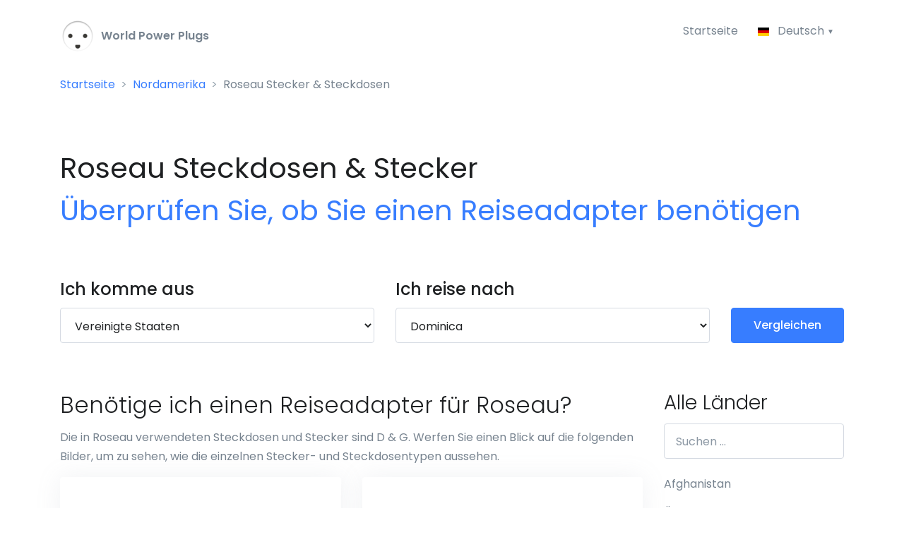

--- FILE ---
content_type: text/html; charset=UTF-8
request_url: https://world-power-plugs.com/de/roseau
body_size: 17216
content:
<!DOCTYPE HTML>
<html lang="de" prefix="og: http://ogp.me/ns#">
<head>
    <meta http-equiv="Content-Type" content="text/html; charset=utf-8" />
    <meta name="viewport" content="width=device-width, initial-scale=1, shrink-to-fit=no">
    <title>Roseau: Welche Stecker und Steckdosen werden verwendet? | World-Power-Plugs.com</title>
    <meta name="description" content="Überprüfen Sie, ob Sie auf Reisen nach Roseau einen Steckdosenadapter oder Spannungswandler benötigen. Wir zeigen Ihnen, welche Stecker- und Steckdosentypen sowie welche Spannung und Frequenz in Roseau Standard sind.">
    <meta name="csrf-token" content="4xteeenq0vMQNbgNbb4AykJ6ko3E5Ggy2nYJyAR0">

    <!-- Google tag (gtag.js) -->
    <script async src="https://www.googletagmanager.com/gtag/js?id=G-5BPTFPCWJ8"></script>
    <script>
        window.dataLayer = window.dataLayer || [];
        function gtag(){dataLayer.push(arguments);}
        gtag('js', new Date());

        gtag('config', 'G-5BPTFPCWJ8');
    </script>

    <meta property="og:title" content="Roseau: Welche Stecker und Steckdosen werden verwendet? | World-Power-Plugs.com" />
    <meta property="og:description" content="Überprüfen Sie, ob Sie auf Reisen nach Roseau einen Steckdosenadapter oder Spannungswandler benötigen. Wir zeigen Ihnen, welche Stecker- und Steckdosentypen sowie welche Spannung und Frequenz in Roseau Standard sind." />
    <meta property="og:image" content="https://world-power-plugs.com/img/og-image-world-power-plugs.jpg" />
    <meta property="og:image:width" content="1200" />
    <meta property="og:image:height" content="630" />
    <meta property="og:url" content="https://world-power-plugs.com/de/roseau" />
    <meta property="og:type" content="website" />

    <link rel="canonical" href="https://world-power-plugs.com/de/roseau">
    <link rel="apple-touch-icon" sizes="180x180" href="/apple-touch-icon.png">
    <link rel="icon" type="image/png" sizes="32x32" href="/favicon-32x32.png">
    <link rel="icon" type="image/png" sizes="16x16" href="/favicon-16x16.png">
    <link rel="manifest" href="/site.webmanifest">
    <meta name="msapplication-TileColor" content="#2b5797">
    <meta name="theme-color" content="#ffffff">

    <link rel="preload" href="//fonts.googleapis.com/css?family=Poppins:300,400,500,600,700&display=swap" as="style" onload="this.onload=null;this.rel='stylesheet'" />
    <noscript><link href="//fonts.googleapis.com/css?family=Poppins:300,400,500,600,700&display=swap" rel="stylesheet" type="text/css" /></noscript>
    <link rel="stylesheet" href="/css/all.css?id=45f6048c9eb55b0b5458">
    <style>
        .sidebar-all-countries .list-unstyled {height: 1000px; overflow: hidden;}
    </style>

    <link rel="alternate" hreflang="x-default" href="/roseau">
        <link rel="alternate" hreflang="en" href="/roseau">
        <link rel="alternate" hreflang="es" href="/es/roseau">
        <link rel="alternate" hreflang="nl" href="/nl/roseau">
        <link rel="alternate" hreflang="de" href="/de/roseau">
        <link rel="alternate" hreflang="fr" href="/fr/roseau">
        <link rel="alternate" hreflang="it" href="/it/roseau">
        <link rel="alternate" hreflang="se" href="/se/roseau">
        <link rel="alternate" hreflang="pl" href="/pl/roseau">
        <link rel="alternate" hreflang="tr" href="/tr/roseau">
        <link rel="preconnect" href="https://pagead2.googlesyndication.com/">
        <meta http-equiv="Content-Security-Policy" content="block-all-mixed-content" />
    <script async src="https://pagead2.googlesyndication.com/pagead/js/adsbygoogle.js?client=ca-pub-0027027047666168" crossorigin="anonymous"></script>
    </head>
<body>
<header id="header" class="u-header u-header--bg-transparent u-header--show-hide-md"
        data-header-fix-moment="500"
        data-header-fix-effect="slide">
    <div class="u-header__section">
        <div id="logoAndNav" class="container pt-2">
            <nav class="js-mega-menu navbar navbar-expand-md u-header__navbar u-header__navbar--no-space">
                <a href="/de">
                    <img src="/img/logo-50x50.png" width="50" height="50" /> <strong><span style="color:#77838f">&nbsp;World Power Plugs</span></strong>
                </a>

                <button type="button" class="navbar-toggler btn u-hamburger"
                        aria-label="Toggle navigation"
                        aria-expanded="false"
                        aria-controls="navBar"
                        data-toggle="collapse"
                        data-target="#navBar">
                    <span id="hamburgerTrigger" class="u-hamburger__box">
                      <span class="u-hamburger__inner"></span>
                    </span>
                </button>

                <div id="navBar" class="collapse navbar-collapse u-header__navbar-collapse justify-content-end">
                    <ul class="navbar-nav u-header__navbar-nav">
                        <li class="">
                            <a id="homeMegaMenu" class="nav-link u-header__nav-link" href="/de">Startseite</a>
                        </li>

                        <li class="nav-item hs-has-sub-menu u-header__nav-item" data-event="click">
                            <a id="pagesMegaMenu" style="cursor: default;" href="" class="nav-link u-header__nav-link u-header__nav-link-toggle" aria-haspopup="true" aria-expanded="false" aria-labelledby="pagesSubMenu">
                                <img class="dropdown-item-icon" src="/svg/flags/4x3/de.svg" alt="SVG">
                                 Deutsch                             </a>

                            <ul id="pagesSubMenu" class="hs-sub-menu u-header__sub-menu u-header__sub-menu--spacer" aria-labelledby="pagesMegaMenu" style="min-width: 230px;">
                                                            <li>
                                    <a class="nav-link u-header__sub-menu-nav-link" href="/roseau" aria-haspopup="true" aria-expanded="false">
                                        <img class="dropdown-item-icon" src="/svg/flags/4x3/us.svg" alt="SVG"> English
                                    </a>
                                </li>
                                                                                        <li>
                                    <a class="nav-link u-header__sub-menu-nav-link" href="/es/roseau">
                                        <img class="dropdown-item-icon" src="/svg/flags/4x3/es.svg" alt="SVG"> Español
                                    </a>
                                </li>
                                                                                                                    <li>
                                    <a class="nav-link u-header__sub-menu-nav-link" href="/fr/roseau">
                                        <img class="dropdown-item-icon" src="/svg/flags/4x3/fr.svg" alt="SVG"> Français
                                    </a>
                                </li>
                                                                                        <li>
                                    <a class="nav-link u-header__sub-menu-nav-link" href="/it/roseau">
                                        <img class="dropdown-item-icon" src="/svg/flags/4x3/it.svg" alt="SVG"> Italiano
                                    </a>
                                </li>
                                                                                        <li>
                                    <a class="nav-link u-header__sub-menu-nav-link" href="/nl/roseau">
                                        <img class="dropdown-item-icon" src="/svg/flags/4x3/nl.svg" alt="SVG"> Nederlands
                                    </a>
                                </li>
                                                                                        <li>
                                    <a class="nav-link u-header__sub-menu-nav-link" href="/se/roseau">
                                        <img class="dropdown-item-icon" src="/svg/flags/4x3/se.svg" alt="SVG"> Svenska
                                    </a>
                                </li>
                                                                                        <li>
                                    <a class="nav-link u-header__sub-menu-nav-link" href="/pl/roseau">
                                        <img class="dropdown-item-icon" src="/svg/flags/4x3/pl.svg" alt="SVG"> Polski
                                    </a>
                                </li>
                                                                                        <li>
                                    <a class="nav-link u-header__sub-menu-nav-link" href="/tr/roseau">
                                        <img class="dropdown-item-icon" src="/svg/flags/4x3/tr.svg" alt="SVG"> Türkçe
                                    </a>
                                </li>
                                                        </ul>
                        </li>
                    </ul>
                </div>
            </nav>
        </div>

                    <div class="container">
                <nav aria-label="breadcrumb">
                    <nav aria-label="breadcrumb">
        <ol class="breadcrumb">
            
                                    <li class="breadcrumb-item"><a href="/de">Startseite</a></li>
                
            
                                    <li class="breadcrumb-item"><a href="https://world-power-plugs.com/de/nordamerika">Nordamerika</a></li>
                
            
                                    <li class="breadcrumb-item active">Roseau Stecker &amp; Steckdosen</li>
                
                    </ol>
    </nav>
                </nav>
            </div>
            </div>
</header>

<main id="content" role="main">
    <a id="top"></a>
        <div class="container space-1" style="padding-bottom:0rem!important">
        <div class="mb-5 mb-sm-9">
                <h1 class="font-weight-normal">
        Roseau Steckdosen & Stecker<br>
        <span class="text-primary font-weight-semi-bold">Überprüfen Sie, ob Sie einen Reiseadapter benötigen</span>
    </h1>
        </div>
    </div>
    
        <div class="bg-light">
        <div class="container space-top-0 space-bottom-2 space-bottom-lg-2">
                <div class="row">
    <div class="col-lg-5 mb-4 mb-lg-0">
        <label class="d-block">
            <span class="h4 d-block text-dark font-weight-semi-bold mb-0">Ich komme aus</span>
        </label>
        <select class="form-control" id="from" name="from">
            <option value="">Wählen Sie ein Land aus ...</option>
            <option value="" disabled>————————————</option>
                            <option value="12" data-country-code="AU" >Australien</option>
                            <option value="13" data-country-code="AT" >Österreich</option>
                            <option value="20" data-country-code="BE" >Belgien</option>
                            <option value="36" data-country-code="CA" >Kanada</option>
                            <option value="69" data-country-code="FR" >Frankreich</option>
                            <option value="74" data-country-code="DE" >Deutschland</option>
                            <option value="140" data-country-code="NL" >Die Niederlande</option>
                            <option value="159" data-country-code="PL" >Polen</option>
                            <option value="179" data-country-code="SG" >Singapore</option>
                            <option value="186" data-country-code="ES" >Spanien</option>
                            <option value="191" data-country-code="SE" >Schweden</option>
                            <option value="192" data-country-code="CH" >Schweiz</option>
                            <option value="202" data-country-code="TR" >Türkei</option>
                            <option value="209" data-country-code="GB" >Vereinigtes Königreich</option>
                            <option value="214" data-country-code="US" selected>Vereinigte Staaten</option>
                        <option value="" disabled>————————————</option>
                            <option value="1" data-country-code="AF" >Afghanistan</option>
                            <option value="59" data-country-code="EG" >Ägypten</option>
                            <option value="2" data-country-code="AL" >Albanien</option>
                            <option value="3" data-country-code="DZ" >Algerien</option>
                            <option value="4" data-country-code="AS" >Amerikanisch-Samoa</option>
                            <option value="215" data-country-code="VI" >Amerikanische Jungferninseln</option>
                            <option value="5" data-country-code="AD" >Andorra</option>
                            <option value="6" data-country-code="AO" >Angola</option>
                            <option value="7" data-country-code="AI" >Anguilla</option>
                            <option value="8" data-country-code="AG" >Antigua und Barbuda</option>
                            <option value="9" data-country-code="AR" >Argentinien</option>
                            <option value="10" data-country-code="AM" >Armenien</option>
                            <option value="11" data-country-code="AW" >Aruba</option>
                            <option value="14" data-country-code="AZ" >Aserbaidschan</option>
                            <option value="12" data-country-code="AU" >Australien</option>
                            <option value="225" data-country-code="PT-20" >Azoren</option>
                            <option value="15" data-country-code="BS" >Bahamas</option>
                            <option value="226" data-country-code="ES-BAL" >Balearen</option>
                            <option value="17" data-country-code="BD" >Bangladesch</option>
                            <option value="18" data-country-code="BB" >Barbados</option>
                            <option value="16" data-country-code="BH" >Barein</option>
                            <option value="20" data-country-code="BE" >Belgien</option>
                            <option value="21" data-country-code="BZ" >Belize</option>
                            <option value="22" data-country-code="BJ" >Benin</option>
                            <option value="23" data-country-code="BM" >Bermuda</option>
                            <option value="24" data-country-code="BT" >Bhutan</option>
                            <option value="25" data-country-code="BO" >Bolivien</option>
                            <option value="142" data-country-code="BQ" >Bonaire</option>
                            <option value="26" data-country-code="BA" >Bosnien und Herzegowina</option>
                            <option value="27" data-country-code="BW" >Botswana</option>
                            <option value="28" data-country-code="BR" >Brasilien</option>
                            <option value="29" data-country-code="VG" >Britische Jungferninseln</option>
                            <option value="30" data-country-code="BN" >Brunei</option>
                            <option value="31" data-country-code="BG" >Bulgarien</option>
                            <option value="32" data-country-code="BF" >Burkina Faso</option>
                            <option value="33" data-country-code="BI" >Burundi</option>
                            <option value="38" data-country-code="KY" >Cayman Islands</option>
                            <option value="41" data-country-code="CL" >Chile</option>
                            <option value="42" data-country-code="CN" >China</option>
                            <option value="46" data-country-code="CK" >Cookinseln</option>
                            <option value="47" data-country-code="CR" >Costa Rica</option>
                            <option value="143" data-country-code="CW" >Curaçao</option>
                            <option value="74" data-country-code="DE" >Deutschland</option>
                            <option value="140" data-country-code="NL" >Die Niederlande</option>
                            <option value="177" data-country-code="SC" >Die Seychellen</option>
                            <option value="54" data-country-code="DJ" >Djibouti</option>
                            <option value="55" data-country-code="DM" >Dominica</option>
                            <option value="56" data-country-code="DO" >Dominikanische Republik</option>
                            <option value="45" data-country-code="CD" >DR-Kongo</option>
                            <option value="53" data-country-code="DK" >Dänemark</option>
                            <option value="58" data-country-code="EC" >Ecuador</option>
                            <option value="60" data-country-code="SV" >El Salvador</option>
                            <option value="48" data-country-code="CI" >Elfenbeinküste</option>
                            <option value="210" data-country-code="GB-ENG" >England</option>
                            <option value="62" data-country-code="ER" >Eritrea</option>
                            <option value="63" data-country-code="EE" >Estland</option>
                            <option value="65" data-country-code="FK" >Falklandinseln</option>
                            <option value="67" data-country-code="FJ" >Fidschi</option>
                            <option value="68" data-country-code="FI" >Finnland</option>
                            <option value="69" data-country-code="FR" >Frankreich</option>
                            <option value="70" data-country-code="GF" >französisch-Guayana</option>
                            <option value="234" data-country-code="PF" >Französisch Polynesien</option>
                            <option value="66" data-country-code="FO" >Färöer</option>
                            <option value="71" data-country-code="GA" >Gabun</option>
                            <option value="235" data-country-code="EC-GAL" >Galapagos Inseln</option>
                            <option value="72" data-country-code="GM" >Gambia</option>
                            <option value="73" data-country-code="GE" >Georgien</option>
                            <option value="75" data-country-code="GH" >Ghana</option>
                            <option value="76" data-country-code="GI" >Gibraltar</option>
                            <option value="79" data-country-code="GD" >Grenada</option>
                            <option value="77" data-country-code="GR" >Griechenland</option>
                            <option value="78" data-country-code="GL" >Grönland</option>
                            <option value="80" data-country-code="GP" >Guadeloupe</option>
                            <option value="81" data-country-code="GU" >Guam</option>
                            <option value="82" data-country-code="GT" >Guatemala</option>
                            <option value="84" data-country-code="GW" >Guinea-Bissau</option>
                            <option value="83" data-country-code="GN" >Guinee</option>
                            <option value="85" data-country-code="GY" >Guyana</option>
                            <option value="86" data-country-code="HT" >Haiti</option>
                            <option value="236" data-country-code="US-HI" >Hawaii</option>
                            <option value="87" data-country-code="HN" >Honduras</option>
                            <option value="88" data-country-code="HK" >Hong Kong</option>
                            <option value="229" data-country-code="ES-IB" >Ibiza</option>
                            <option value="91" data-country-code="IN" >Indien</option>
                            <option value="92" data-country-code="ID" >Indonesien</option>
                            <option value="94" data-country-code="IQ" >Irak</option>
                            <option value="93" data-country-code="IR" >Iran</option>
                            <option value="95" data-country-code="IE" >Irland</option>
                            <option value="90" data-country-code="IS" >Island</option>
                            <option value="96" data-country-code="IM" >Isle of Man</option>
                            <option value="97" data-country-code="IL" >Israel</option>
                            <option value="98" data-country-code="IT" >Italien</option>
                            <option value="99" data-country-code="JM" >Jamaika</option>
                            <option value="100" data-country-code="JP" >Japan</option>
                            <option value="221" data-country-code="YE" >Jemen</option>
                            <option value="237" data-country-code="JE" >Jersey</option>
                            <option value="101" data-country-code="JO" >Jordanien</option>
                            <option value="34" data-country-code="KH" >Kambodscha</option>
                            <option value="35" data-country-code="CM" >Kamerun</option>
                            <option value="36" data-country-code="CA" >Kanada</option>
                            <option value="230" data-country-code="ES-CN" >Kanarische Inseln</option>
                            <option value="37" data-country-code="CV" >Kap Verde</option>
                            <option value="102" data-country-code="KZ" >Kasachstan</option>
                            <option value="162" data-country-code="QA" >Katar</option>
                            <option value="103" data-country-code="KE" >Kenia</option>
                            <option value="106" data-country-code="KG" >Kirgisistan</option>
                            <option value="104" data-country-code="KI" >Kiribati</option>
                            <option value="232" data-country-code="CC" >Kokosinseln (Keelinginseln)</option>
                            <option value="43" data-country-code="CO" >Kolumbien</option>
                            <option value="44" data-country-code="KM" >Komoren</option>
                            <option value="238" data-country-code="XK" >Kosovo</option>
                            <option value="49" data-country-code="HR" >Kroatien</option>
                            <option value="50" data-country-code="CU" >Kuba</option>
                            <option value="105" data-country-code="KW" >Kuwait</option>
                            <option value="107" data-country-code="LA" >Laos</option>
                            <option value="110" data-country-code="LS" >Lesotho</option>
                            <option value="108" data-country-code="LV" >Lettland</option>
                            <option value="109" data-country-code="LB" >Libanon</option>
                            <option value="111" data-country-code="LR" >Liberia</option>
                            <option value="112" data-country-code="LY" >Libyen</option>
                            <option value="113" data-country-code="LI" >Liechtenstein</option>
                            <option value="114" data-country-code="LT" >Litauen</option>
                            <option value="115" data-country-code="LU" >Luxemburg</option>
                            <option value="116" data-country-code="MO" >Macau</option>
                            <option value="118" data-country-code="MG" >Madagaskar</option>
                            <option value="239" data-country-code="PT-30" >Madeira</option>
                            <option value="117" data-country-code="MK" >Makedonien</option>
                            <option value="119" data-country-code="MW" >Malawi</option>
                            <option value="120" data-country-code="MY" >Malaysia</option>
                            <option value="121" data-country-code="MV" >Malediven</option>
                            <option value="122" data-country-code="ML" >Mali</option>
                            <option value="227" data-country-code="ES-MAL" >Mallorca</option>
                            <option value="123" data-country-code="MT" >Malta</option>
                            <option value="134" data-country-code="MA" >Marokko</option>
                            <option value="240" data-country-code="MH" >Marshallinseln</option>
                            <option value="124" data-country-code="MQ" >Martinque</option>
                            <option value="125" data-country-code="MR" >Mauretanien</option>
                            <option value="126" data-country-code="MU" >Mauritius</option>
                            <option value="241" data-country-code="YT" >Mayotte</option>
                            <option value="228" data-country-code="ES-MEN" >Menorca</option>
                            <option value="127" data-country-code="MX" >Mexiko</option>
                            <option value="128" data-country-code="FM" >Mikronesien</option>
                            <option value="130" data-country-code="MC" >Monaco</option>
                            <option value="131" data-country-code="MN" >Mongolei</option>
                            <option value="132" data-country-code="ME" >Montenegro</option>
                            <option value="133" data-country-code="MS" >Montserrat</option>
                            <option value="135" data-country-code="MZ" >Mosambik</option>
                            <option value="136" data-country-code="MM" >Myanmar-Birma</option>
                            <option value="137" data-country-code="NA" >Namibia</option>
                            <option value="138" data-country-code="NR" >Nauru</option>
                            <option value="139" data-country-code="NP" >Nepal</option>
                            <option value="144" data-country-code="NC" >Neukaledonien</option>
                            <option value="145" data-country-code="NZ" >Neuseeland</option>
                            <option value="146" data-country-code="NI" >Nicaragua</option>
                            <option value="141" data-country-code="AN" >Niederländische Antillen</option>
                            <option value="147" data-country-code="NE" >Niger</option>
                            <option value="148" data-country-code="NG" >Nigeria</option>
                            <option value="242" data-country-code="NU" >Niue</option>
                            <option value="213" data-country-code="GB-NI" >Nordirland</option>
                            <option value="149" data-country-code="KP" >Nordkorea</option>
                            <option value="243" data-country-code="NF" >Norfolkinsel</option>
                            <option value="150" data-country-code="NO" >Norwegen</option>
                            <option value="244" data-country-code="MP" >Nördliche Marianneninseln</option>
                            <option value="206" data-country-code="UG" >Oeganda</option>
                            <option value="151" data-country-code="OM" >Oman</option>
                            <option value="233" data-country-code="CL-EAS" >Osterinsel</option>
                            <option value="57" data-country-code="TL" >Osttimor</option>
                            <option value="152" data-country-code="PK" >Pakistan</option>
                            <option value="153" data-country-code="PW" >Palau</option>
                            <option value="245" data-country-code="PS" >Palästina</option>
                            <option value="154" data-country-code="PA" >Panama</option>
                            <option value="155" data-country-code="PG" >Papua-Neuguinea</option>
                            <option value="156" data-country-code="PY" >Paraguay</option>
                            <option value="157" data-country-code="PE" >Peru</option>
                            <option value="158" data-country-code="PH" >Philippinen</option>
                            <option value="246" data-country-code="PN" >Pitcairn</option>
                            <option value="159" data-country-code="PL" >Polen</option>
                            <option value="160" data-country-code="PT" >Portugal</option>
                            <option value="161" data-country-code="PR" >Puerto Rico</option>
                            <option value="218" data-country-code="VU" >Republiek Vanuatu</option>
                            <option value="129" data-country-code="MD" >Republik Moldau</option>
                            <option value="166" data-country-code="RW" >Ruanda</option>
                            <option value="164" data-country-code="RO" >Rumänien</option>
                            <option value="165" data-country-code="RU" >Russland</option>
                            <option value="163" data-country-code="RE" >Réunion</option>
                            <option value="247" data-country-code="BQ-SA" >Saba</option>
                            <option value="248" data-country-code="BL" >Saint Barthélemy</option>
                            <option value="250" data-country-code="PM" >Saint Pierre und Miquelon</option>
                            <option value="182" data-country-code="SB" >Salomon Islands</option>
                            <option value="222" data-country-code="ZM" >Sambia</option>
                            <option value="171" data-country-code="WS" >Samoa</option>
                            <option value="172" data-country-code="SM" >San Marino</option>
                            <option value="174" data-country-code="SA" >Saudi-Arabien</option>
                            <option value="211" data-country-code="GB-SCT" >Schottland</option>
                            <option value="191" data-country-code="SE" >Schweden</option>
                            <option value="192" data-country-code="CH" >Schweiz</option>
                            <option value="175" data-country-code="SN" >Senegal</option>
                            <option value="176" data-country-code="RS" >Serbien</option>
                            <option value="178" data-country-code="SL" >Sierra Leone</option>
                            <option value="223" data-country-code="ZW" >Simbabwe</option>
                            <option value="179" data-country-code="SG" >Singapore</option>
                            <option value="251" data-country-code="BQ-SE" >Sint Eustatius</option>
                            <option value="252" data-country-code="SX" >Sint Maarten</option>
                            <option value="180" data-country-code="SK" >Slowakei</option>
                            <option value="181" data-country-code="SI" >Slowenien</option>
                            <option value="183" data-country-code="SO" >Somalia</option>
                            <option value="186" data-country-code="ES" >Spanien</option>
                            <option value="254" data-country-code="SJ" >Spitzbergen und Jan Mayen</option>
                            <option value="187" data-country-code="LK" >Sri Lanka</option>
                            <option value="249" data-country-code="SH" >St. Helena, Himmelfahrt und Tristan da Cunha</option>
                            <option value="167" data-country-code="KN" >St. Kitts und Nevis</option>
                            <option value="168" data-country-code="LC" >St. Lucia</option>
                            <option value="169" data-country-code="SX" >St. Martin</option>
                            <option value="170" data-country-code="VC" >St. Vincent und die Grenadinen</option>
                            <option value="188" data-country-code="SD" >Sudan</option>
                            <option value="189" data-country-code="SR" >Suriname</option>
                            <option value="190" data-country-code="SZ" >Swasiland</option>
                            <option value="193" data-country-code="SY" >Syrien</option>
                            <option value="173" data-country-code="ST" >São Tomé und Príncipe</option>
                            <option value="184" data-country-code="ZA" >Südafrika</option>
                            <option value="185" data-country-code="KR" >Südkorea</option>
                            <option value="253" data-country-code="SS" >Südsudan</option>
                            <option value="195" data-country-code="TJ" >Tadschikista</option>
                            <option value="194" data-country-code="TW" >Taiwan</option>
                            <option value="196" data-country-code="TZ" >Tansania</option>
                            <option value="197" data-country-code="TH" >Thailand</option>
                            <option value="255" data-country-code="CN-54" >Tibet</option>
                            <option value="198" data-country-code="TG" >Togo</option>
                            <option value="199" data-country-code="TO" >Tonga</option>
                            <option value="200" data-country-code="TT" >Trinidad und Tobago</option>
                            <option value="40" data-country-code="TD" >Tschad</option>
                            <option value="52" data-country-code="CZ" >Tschechien</option>
                            <option value="201" data-country-code="TN" >Tunesien</option>
                            <option value="203" data-country-code="TM" >Turkmenistan</option>
                            <option value="204" data-country-code="TC" >Turks- und Caicosinseln</option>
                            <option value="205" data-country-code="TV" >Tuvalu</option>
                            <option value="202" data-country-code="TR" >Türkei</option>
                            <option value="207" data-country-code="UA" >Ukraine</option>
                            <option value="89" data-country-code="HU" >Ungarn</option>
                            <option value="216" data-country-code="UY" >Uruguay</option>
                            <option value="217" data-country-code="UZ" >Usbekistan</option>
                            <option value="256" data-country-code="VA" >Vatikanstadt</option>
                            <option value="219" data-country-code="VE" >Venezuela</option>
                            <option value="208" data-country-code="AE" >Vereinigte Arabische Emirate (VAE)</option>
                            <option value="214" data-country-code="US" >Vereinigte Staaten</option>
                            <option value="209" data-country-code="GB" >Vereinigtes Königreich</option>
                            <option value="220" data-country-code="VN" >Vietnam</option>
                            <option value="212" data-country-code="GB-WLS" >Wales</option>
                            <option value="257" data-country-code="WF" >Wallis und Futuna</option>
                            <option value="231" data-country-code="CX" >Weihnachtsinsel</option>
                            <option value="19" data-country-code="BY" >Weißrussland</option>
                            <option value="258" data-country-code="EH" >Westsahara</option>
                            <option value="39" data-country-code="CF" >Zentralafrikanische Republik</option>
                            <option value="51" data-country-code="CY" >Zypern</option>
                            <option value="61" data-country-code="GQ" >Äquatorialguinea</option>
                            <option value="64" data-country-code="ET" >Äthiopien</option>
                            <option value="224" data-country-code="AX" >Åland-Inseln</option>
                            <option value="13" data-country-code="AT" >Österreich</option>
                    </select>
    </div>

    <div class="col-lg-5 mb-4 mb-lg-0">
        <label class="d-block">
            <span class="h4 d-block text-dark font-weight-semi-bold mb-0">Ich reise nach</span>
        </label>
        <select class="form-control" id="to" name="to">
            <option value="">Wählen Sie ein Land aus ...</option>
            <option value="" disabled>————————————</option>
                            <option value="12" data-country-code="AU" >Australien</option>
                            <option value="13" data-country-code="AT" >Österreich</option>
                            <option value="20" data-country-code="BE" >Belgien</option>
                            <option value="36" data-country-code="CA" >Kanada</option>
                            <option value="69" data-country-code="FR" >Frankreich</option>
                            <option value="74" data-country-code="DE" >Deutschland</option>
                            <option value="140" data-country-code="NL" >Die Niederlande</option>
                            <option value="159" data-country-code="PL" >Polen</option>
                            <option value="179" data-country-code="SG" >Singapore</option>
                            <option value="186" data-country-code="ES" >Spanien</option>
                            <option value="191" data-country-code="SE" >Schweden</option>
                            <option value="192" data-country-code="CH" >Schweiz</option>
                            <option value="202" data-country-code="TR" >Türkei</option>
                            <option value="209" data-country-code="GB" >Vereinigtes Königreich</option>
                            <option value="214" data-country-code="US" >Vereinigte Staaten</option>
                        <option value="" disabled>————————————</option>
                            <option value="1" data-country-code="AF" >Afghanistan</option>
                            <option value="59" data-country-code="EG" >Ägypten</option>
                            <option value="2" data-country-code="AL" >Albanien</option>
                            <option value="3" data-country-code="DZ" >Algerien</option>
                            <option value="4" data-country-code="AS" >Amerikanisch-Samoa</option>
                            <option value="215" data-country-code="VI" >Amerikanische Jungferninseln</option>
                            <option value="5" data-country-code="AD" >Andorra</option>
                            <option value="6" data-country-code="AO" >Angola</option>
                            <option value="7" data-country-code="AI" >Anguilla</option>
                            <option value="8" data-country-code="AG" >Antigua und Barbuda</option>
                            <option value="9" data-country-code="AR" >Argentinien</option>
                            <option value="10" data-country-code="AM" >Armenien</option>
                            <option value="11" data-country-code="AW" >Aruba</option>
                            <option value="14" data-country-code="AZ" >Aserbaidschan</option>
                            <option value="12" data-country-code="AU" >Australien</option>
                            <option value="225" data-country-code="PT-20" >Azoren</option>
                            <option value="15" data-country-code="BS" >Bahamas</option>
                            <option value="226" data-country-code="ES-BAL" >Balearen</option>
                            <option value="17" data-country-code="BD" >Bangladesch</option>
                            <option value="18" data-country-code="BB" >Barbados</option>
                            <option value="16" data-country-code="BH" >Barein</option>
                            <option value="20" data-country-code="BE" >Belgien</option>
                            <option value="21" data-country-code="BZ" >Belize</option>
                            <option value="22" data-country-code="BJ" >Benin</option>
                            <option value="23" data-country-code="BM" >Bermuda</option>
                            <option value="24" data-country-code="BT" >Bhutan</option>
                            <option value="25" data-country-code="BO" >Bolivien</option>
                            <option value="142" data-country-code="BQ" >Bonaire</option>
                            <option value="26" data-country-code="BA" >Bosnien und Herzegowina</option>
                            <option value="27" data-country-code="BW" >Botswana</option>
                            <option value="28" data-country-code="BR" >Brasilien</option>
                            <option value="29" data-country-code="VG" >Britische Jungferninseln</option>
                            <option value="30" data-country-code="BN" >Brunei</option>
                            <option value="31" data-country-code="BG" >Bulgarien</option>
                            <option value="32" data-country-code="BF" >Burkina Faso</option>
                            <option value="33" data-country-code="BI" >Burundi</option>
                            <option value="38" data-country-code="KY" >Cayman Islands</option>
                            <option value="41" data-country-code="CL" >Chile</option>
                            <option value="42" data-country-code="CN" >China</option>
                            <option value="46" data-country-code="CK" >Cookinseln</option>
                            <option value="47" data-country-code="CR" >Costa Rica</option>
                            <option value="143" data-country-code="CW" >Curaçao</option>
                            <option value="74" data-country-code="DE" >Deutschland</option>
                            <option value="140" data-country-code="NL" >Die Niederlande</option>
                            <option value="177" data-country-code="SC" >Die Seychellen</option>
                            <option value="54" data-country-code="DJ" >Djibouti</option>
                            <option value="55" data-country-code="DM" selected>Dominica</option>
                            <option value="56" data-country-code="DO" >Dominikanische Republik</option>
                            <option value="45" data-country-code="CD" >DR-Kongo</option>
                            <option value="53" data-country-code="DK" >Dänemark</option>
                            <option value="58" data-country-code="EC" >Ecuador</option>
                            <option value="60" data-country-code="SV" >El Salvador</option>
                            <option value="48" data-country-code="CI" >Elfenbeinküste</option>
                            <option value="210" data-country-code="GB-ENG" >England</option>
                            <option value="62" data-country-code="ER" >Eritrea</option>
                            <option value="63" data-country-code="EE" >Estland</option>
                            <option value="65" data-country-code="FK" >Falklandinseln</option>
                            <option value="67" data-country-code="FJ" >Fidschi</option>
                            <option value="68" data-country-code="FI" >Finnland</option>
                            <option value="69" data-country-code="FR" >Frankreich</option>
                            <option value="70" data-country-code="GF" >französisch-Guayana</option>
                            <option value="234" data-country-code="PF" >Französisch Polynesien</option>
                            <option value="66" data-country-code="FO" >Färöer</option>
                            <option value="71" data-country-code="GA" >Gabun</option>
                            <option value="235" data-country-code="EC-GAL" >Galapagos Inseln</option>
                            <option value="72" data-country-code="GM" >Gambia</option>
                            <option value="73" data-country-code="GE" >Georgien</option>
                            <option value="75" data-country-code="GH" >Ghana</option>
                            <option value="76" data-country-code="GI" >Gibraltar</option>
                            <option value="79" data-country-code="GD" >Grenada</option>
                            <option value="77" data-country-code="GR" >Griechenland</option>
                            <option value="78" data-country-code="GL" >Grönland</option>
                            <option value="80" data-country-code="GP" >Guadeloupe</option>
                            <option value="81" data-country-code="GU" >Guam</option>
                            <option value="82" data-country-code="GT" >Guatemala</option>
                            <option value="84" data-country-code="GW" >Guinea-Bissau</option>
                            <option value="83" data-country-code="GN" >Guinee</option>
                            <option value="85" data-country-code="GY" >Guyana</option>
                            <option value="86" data-country-code="HT" >Haiti</option>
                            <option value="236" data-country-code="US-HI" >Hawaii</option>
                            <option value="87" data-country-code="HN" >Honduras</option>
                            <option value="88" data-country-code="HK" >Hong Kong</option>
                            <option value="229" data-country-code="ES-IB" >Ibiza</option>
                            <option value="91" data-country-code="IN" >Indien</option>
                            <option value="92" data-country-code="ID" >Indonesien</option>
                            <option value="94" data-country-code="IQ" >Irak</option>
                            <option value="93" data-country-code="IR" >Iran</option>
                            <option value="95" data-country-code="IE" >Irland</option>
                            <option value="90" data-country-code="IS" >Island</option>
                            <option value="96" data-country-code="IM" >Isle of Man</option>
                            <option value="97" data-country-code="IL" >Israel</option>
                            <option value="98" data-country-code="IT" >Italien</option>
                            <option value="99" data-country-code="JM" >Jamaika</option>
                            <option value="100" data-country-code="JP" >Japan</option>
                            <option value="221" data-country-code="YE" >Jemen</option>
                            <option value="237" data-country-code="JE" >Jersey</option>
                            <option value="101" data-country-code="JO" >Jordanien</option>
                            <option value="34" data-country-code="KH" >Kambodscha</option>
                            <option value="35" data-country-code="CM" >Kamerun</option>
                            <option value="36" data-country-code="CA" >Kanada</option>
                            <option value="230" data-country-code="ES-CN" >Kanarische Inseln</option>
                            <option value="37" data-country-code="CV" >Kap Verde</option>
                            <option value="102" data-country-code="KZ" >Kasachstan</option>
                            <option value="162" data-country-code="QA" >Katar</option>
                            <option value="103" data-country-code="KE" >Kenia</option>
                            <option value="106" data-country-code="KG" >Kirgisistan</option>
                            <option value="104" data-country-code="KI" >Kiribati</option>
                            <option value="232" data-country-code="CC" >Kokosinseln (Keelinginseln)</option>
                            <option value="43" data-country-code="CO" >Kolumbien</option>
                            <option value="44" data-country-code="KM" >Komoren</option>
                            <option value="238" data-country-code="XK" >Kosovo</option>
                            <option value="49" data-country-code="HR" >Kroatien</option>
                            <option value="50" data-country-code="CU" >Kuba</option>
                            <option value="105" data-country-code="KW" >Kuwait</option>
                            <option value="107" data-country-code="LA" >Laos</option>
                            <option value="110" data-country-code="LS" >Lesotho</option>
                            <option value="108" data-country-code="LV" >Lettland</option>
                            <option value="109" data-country-code="LB" >Libanon</option>
                            <option value="111" data-country-code="LR" >Liberia</option>
                            <option value="112" data-country-code="LY" >Libyen</option>
                            <option value="113" data-country-code="LI" >Liechtenstein</option>
                            <option value="114" data-country-code="LT" >Litauen</option>
                            <option value="115" data-country-code="LU" >Luxemburg</option>
                            <option value="116" data-country-code="MO" >Macau</option>
                            <option value="118" data-country-code="MG" >Madagaskar</option>
                            <option value="239" data-country-code="PT-30" >Madeira</option>
                            <option value="117" data-country-code="MK" >Makedonien</option>
                            <option value="119" data-country-code="MW" >Malawi</option>
                            <option value="120" data-country-code="MY" >Malaysia</option>
                            <option value="121" data-country-code="MV" >Malediven</option>
                            <option value="122" data-country-code="ML" >Mali</option>
                            <option value="227" data-country-code="ES-MAL" >Mallorca</option>
                            <option value="123" data-country-code="MT" >Malta</option>
                            <option value="134" data-country-code="MA" >Marokko</option>
                            <option value="240" data-country-code="MH" >Marshallinseln</option>
                            <option value="124" data-country-code="MQ" >Martinque</option>
                            <option value="125" data-country-code="MR" >Mauretanien</option>
                            <option value="126" data-country-code="MU" >Mauritius</option>
                            <option value="241" data-country-code="YT" >Mayotte</option>
                            <option value="228" data-country-code="ES-MEN" >Menorca</option>
                            <option value="127" data-country-code="MX" >Mexiko</option>
                            <option value="128" data-country-code="FM" >Mikronesien</option>
                            <option value="130" data-country-code="MC" >Monaco</option>
                            <option value="131" data-country-code="MN" >Mongolei</option>
                            <option value="132" data-country-code="ME" >Montenegro</option>
                            <option value="133" data-country-code="MS" >Montserrat</option>
                            <option value="135" data-country-code="MZ" >Mosambik</option>
                            <option value="136" data-country-code="MM" >Myanmar-Birma</option>
                            <option value="137" data-country-code="NA" >Namibia</option>
                            <option value="138" data-country-code="NR" >Nauru</option>
                            <option value="139" data-country-code="NP" >Nepal</option>
                            <option value="144" data-country-code="NC" >Neukaledonien</option>
                            <option value="145" data-country-code="NZ" >Neuseeland</option>
                            <option value="146" data-country-code="NI" >Nicaragua</option>
                            <option value="141" data-country-code="AN" >Niederländische Antillen</option>
                            <option value="147" data-country-code="NE" >Niger</option>
                            <option value="148" data-country-code="NG" >Nigeria</option>
                            <option value="242" data-country-code="NU" >Niue</option>
                            <option value="213" data-country-code="GB-NI" >Nordirland</option>
                            <option value="149" data-country-code="KP" >Nordkorea</option>
                            <option value="243" data-country-code="NF" >Norfolkinsel</option>
                            <option value="150" data-country-code="NO" >Norwegen</option>
                            <option value="244" data-country-code="MP" >Nördliche Marianneninseln</option>
                            <option value="206" data-country-code="UG" >Oeganda</option>
                            <option value="151" data-country-code="OM" >Oman</option>
                            <option value="233" data-country-code="CL-EAS" >Osterinsel</option>
                            <option value="57" data-country-code="TL" >Osttimor</option>
                            <option value="152" data-country-code="PK" >Pakistan</option>
                            <option value="153" data-country-code="PW" >Palau</option>
                            <option value="245" data-country-code="PS" >Palästina</option>
                            <option value="154" data-country-code="PA" >Panama</option>
                            <option value="155" data-country-code="PG" >Papua-Neuguinea</option>
                            <option value="156" data-country-code="PY" >Paraguay</option>
                            <option value="157" data-country-code="PE" >Peru</option>
                            <option value="158" data-country-code="PH" >Philippinen</option>
                            <option value="246" data-country-code="PN" >Pitcairn</option>
                            <option value="159" data-country-code="PL" >Polen</option>
                            <option value="160" data-country-code="PT" >Portugal</option>
                            <option value="161" data-country-code="PR" >Puerto Rico</option>
                            <option value="218" data-country-code="VU" >Republiek Vanuatu</option>
                            <option value="129" data-country-code="MD" >Republik Moldau</option>
                            <option value="166" data-country-code="RW" >Ruanda</option>
                            <option value="164" data-country-code="RO" >Rumänien</option>
                            <option value="165" data-country-code="RU" >Russland</option>
                            <option value="163" data-country-code="RE" >Réunion</option>
                            <option value="247" data-country-code="BQ-SA" >Saba</option>
                            <option value="248" data-country-code="BL" >Saint Barthélemy</option>
                            <option value="250" data-country-code="PM" >Saint Pierre und Miquelon</option>
                            <option value="182" data-country-code="SB" >Salomon Islands</option>
                            <option value="222" data-country-code="ZM" >Sambia</option>
                            <option value="171" data-country-code="WS" >Samoa</option>
                            <option value="172" data-country-code="SM" >San Marino</option>
                            <option value="174" data-country-code="SA" >Saudi-Arabien</option>
                            <option value="211" data-country-code="GB-SCT" >Schottland</option>
                            <option value="191" data-country-code="SE" >Schweden</option>
                            <option value="192" data-country-code="CH" >Schweiz</option>
                            <option value="175" data-country-code="SN" >Senegal</option>
                            <option value="176" data-country-code="RS" >Serbien</option>
                            <option value="178" data-country-code="SL" >Sierra Leone</option>
                            <option value="223" data-country-code="ZW" >Simbabwe</option>
                            <option value="179" data-country-code="SG" >Singapore</option>
                            <option value="251" data-country-code="BQ-SE" >Sint Eustatius</option>
                            <option value="252" data-country-code="SX" >Sint Maarten</option>
                            <option value="180" data-country-code="SK" >Slowakei</option>
                            <option value="181" data-country-code="SI" >Slowenien</option>
                            <option value="183" data-country-code="SO" >Somalia</option>
                            <option value="186" data-country-code="ES" >Spanien</option>
                            <option value="254" data-country-code="SJ" >Spitzbergen und Jan Mayen</option>
                            <option value="187" data-country-code="LK" >Sri Lanka</option>
                            <option value="249" data-country-code="SH" >St. Helena, Himmelfahrt und Tristan da Cunha</option>
                            <option value="167" data-country-code="KN" >St. Kitts und Nevis</option>
                            <option value="168" data-country-code="LC" >St. Lucia</option>
                            <option value="169" data-country-code="SX" >St. Martin</option>
                            <option value="170" data-country-code="VC" >St. Vincent und die Grenadinen</option>
                            <option value="188" data-country-code="SD" >Sudan</option>
                            <option value="189" data-country-code="SR" >Suriname</option>
                            <option value="190" data-country-code="SZ" >Swasiland</option>
                            <option value="193" data-country-code="SY" >Syrien</option>
                            <option value="173" data-country-code="ST" >São Tomé und Príncipe</option>
                            <option value="184" data-country-code="ZA" >Südafrika</option>
                            <option value="185" data-country-code="KR" >Südkorea</option>
                            <option value="253" data-country-code="SS" >Südsudan</option>
                            <option value="195" data-country-code="TJ" >Tadschikista</option>
                            <option value="194" data-country-code="TW" >Taiwan</option>
                            <option value="196" data-country-code="TZ" >Tansania</option>
                            <option value="197" data-country-code="TH" >Thailand</option>
                            <option value="255" data-country-code="CN-54" >Tibet</option>
                            <option value="198" data-country-code="TG" >Togo</option>
                            <option value="199" data-country-code="TO" >Tonga</option>
                            <option value="200" data-country-code="TT" >Trinidad und Tobago</option>
                            <option value="40" data-country-code="TD" >Tschad</option>
                            <option value="52" data-country-code="CZ" >Tschechien</option>
                            <option value="201" data-country-code="TN" >Tunesien</option>
                            <option value="203" data-country-code="TM" >Turkmenistan</option>
                            <option value="204" data-country-code="TC" >Turks- und Caicosinseln</option>
                            <option value="205" data-country-code="TV" >Tuvalu</option>
                            <option value="202" data-country-code="TR" >Türkei</option>
                            <option value="207" data-country-code="UA" >Ukraine</option>
                            <option value="89" data-country-code="HU" >Ungarn</option>
                            <option value="216" data-country-code="UY" >Uruguay</option>
                            <option value="217" data-country-code="UZ" >Usbekistan</option>
                            <option value="256" data-country-code="VA" >Vatikanstadt</option>
                            <option value="219" data-country-code="VE" >Venezuela</option>
                            <option value="208" data-country-code="AE" >Vereinigte Arabische Emirate (VAE)</option>
                            <option value="214" data-country-code="US" >Vereinigte Staaten</option>
                            <option value="209" data-country-code="GB" >Vereinigtes Königreich</option>
                            <option value="220" data-country-code="VN" >Vietnam</option>
                            <option value="212" data-country-code="GB-WLS" >Wales</option>
                            <option value="257" data-country-code="WF" >Wallis und Futuna</option>
                            <option value="231" data-country-code="CX" >Weihnachtsinsel</option>
                            <option value="19" data-country-code="BY" >Weißrussland</option>
                            <option value="258" data-country-code="EH" >Westsahara</option>
                            <option value="39" data-country-code="CF" >Zentralafrikanische Republik</option>
                            <option value="51" data-country-code="CY" >Zypern</option>
                            <option value="61" data-country-code="GQ" >Äquatorialguinea</option>
                            <option value="64" data-country-code="ET" >Äthiopien</option>
                            <option value="224" data-country-code="AX" >Åland-Inseln</option>
                            <option value="13" data-country-code="AT" >Österreich</option>
                    </select>
    </div>
    <div class="col-lg-2 align-self-lg-end">
        <button class="btn btn-block btn-primary transition-3d-hover" onclick="compare();">Vergleichen</button>
    </div>

    <div id="check-result" class="js-modal-window u-modal-window mx-3 mx-md-5" style="max-width: 750px;">
    <div class="card">
        <header class="card-header bg-light py-3 px-5">
            <div class="d-flex justify-content-between align-items-center">
                <h3 class="mb-0"></h3>
                <button type="button" class="close ml-3" aria-label="Close" onclick="Custombox.modal.close();">
                    <span aria-hidden="true">×</span>
                </button>
            </div>
        </header>
        <div class="card-body p-5">
        </div>
    </div>
</div>

<script>
    var compare = function() {
        var countryFromId = document.getElementById('from').value;
        var countryToId = document.getElementById('to').value;

        if (countryFromId == '') {
            alert('Bitte wählen Sie das Land, von dem aus Sie reisen.');
            return;
        }

        if (countryToId == '') {
            alert('Bitte wählen Sie das Land, in das Sie reisen.');
            return;
        }

        check(countryFromId, countryToId);
    };

    var check = function(countryFromId, countryToId){
        $.ajax({
            method: 'GET',
            url: '/ajax/check?f=' + countryFromId + '&t=' + countryToId + '&l=' + $('html').attr('lang'),
            success: function(data) {
                $('#check-result .card-header h3').text(data.from + ' nach ' + data.to);

                $('#check-result .card-body').html(data.html);
                new Custombox.modal({
                    content: {
                        target: '#check-result',
                    }
                }).open();
            },
            error: function() {
                console.log(arguments);
            }
        });
    }
</script></div>        </div>
    </div>
    
    <div class="container mb-2">
        <div class="row">
            <div class="col-lg-9 mb-9 mb-lg-0">
                    <h2>Benötige ich einen Reiseadapter für Roseau?</h2>
        <p>Die in Roseau verwendeten Steckdosen und Stecker sind D & G. Werfen Sie einen Blick auf die folgenden Bilder, um zu sehen, wie die einzelnen Stecker- und Steckdosentypen aussehen.</p>

    <div class="card-deck d-block d-md-flex card-md-gutters-3">
        <div class="card card-text-dark border-0 shadow-sm mb-5">
            <div class="card-body p-6">
                <a class="js-fancybox u-media-viewer" href="javascript:;" data-src="https://world-power-plugs.com/img/plugs/de/dominica-steckdosen-und-stecker.png" data-caption="Roseau Steckdosen und Stecker" data-speed="700">
                    <img src="https://world-power-plugs.com/img/plugs/de/dominica-steckdosen-und-stecker.png" alt="Roseau Steckdosen und Stecker">
                    <span class="u-media-viewer__container">
                        <span class="u-media-viewer__icon">
                            <span class="fas fa-plus u-media-viewer__icon-inner"></span>
                        </span>
                    </span>
                </a>
            </div>
        </div>
        <div class="card card-text-dark border-0 shadow-sm mb-5">
            <div class="card-body p-6 text-center">
                <h4 class="h6 mb-1">Das kommt Ihnen nicht bekannt vor?</h4>
                <p>Die Steckdosen sehen in Ihrem Land anders aus? Dann benötigen Sie einen Reiseadapter.</p>
                <a href="https://www.amazon.com/gp/product/B07RC8CD1B?tag=worldpowerplu-20" target="_blank" rel="sponsored nofollow" class="mb-3 d-block">
                    <img src="https://world-power-plugs.com/img/products/B01I9F3ONC-200x200.jpg" alt="Universal Reiseadapter" width="200"><br>
                </a>
                <a class="btn btn-primary btn-sm transition-3d-hover mb-1 mb-sm-0 mr-sm-1" href="https://www.amazon.com/gp/product/B07RC8CD1B?tag=worldpowerplu-20" target="_blank"
                   rel="sponsored nofollow">Hier klicken für Roseau Adapter</a>
                <div class="small text-muted mt-3">Anzeige</div>
            </div>
        </div>
    </div>

    <div class="alert alert-warning alert-dismissible fade show" role="alert">
        <button type="button" class="close" data-dismiss="alert" aria-label="Close">
            <span aria-hidden="true">×</span>
        </button>
        <small>Seid vorsichtig! Die meisten Universal-Netzsteckeradapter sind nicht in der Lage, an D- und M-Buchsen anzuschließen, achten Sie darauf, ein für D- oder M-Stecker geeignetes Anschlussstück zu kaufen.</small>
    </div>

    <ul class="list-unstyled mt-6 mt-lg-0 px-0">
                    <li class="overflow-hidden mb-4">
                <p class="m-0"><strong>Typ D</strong> - Wird hauptsächlich in Indien, Pakistan, Nepal, Sri Lanka und einigen afrikanischen Ländern verwendet. Keine anderen Steckertypen passen in eine Typ D Steckdose.</p>
            </li>
                    <li class="overflow-hidden ">
                <p class="m-0"><strong>Typ G</strong> - Aus Großbritannien stammend, hauptsächlich im Vereinigten Königreich, Irland, Malta, Malaysia und Singapur, aber auch in etlichen anderen Ländern verwendet. Keine anderen Steckertypen passen in eine Steckdose vom Typ G.</p>
            </li>
            </ul>

    

    <div class="alert alert-primary fade show" role="alert">
        <small>
            Wenn Sie nicht sicher sind, ob die Steckdosen und Stecker in Ihrem Land dieselben sind wie in Roseau, können Sie mit dem <a href="#top">Tool</a> oben auf dieser Seite prüfen, ob Sie einen Reiseadapter benötigen.        </small>
    </div>

    <hr class="my-7">

    <h2>Spannung und Frequenz in Roseau</h2>
    <p>Die Netzspannung in (Roseau) beträgt 230V bei einer Frequenz von (50Hz).</p>
    <p>Sie können alle Ihre Geräte in Roseau verwenden, wenn die Standardspannung in Ihrem eigenen Land zwischen 220V-240V liegt. Dies ist vor allem in Europa, Australien, Großbritannien und den meisten Ländern Afrikas und Asiens der Fall.</p><p><p>Wenn die Standardspannung in Ihrem Land im Bereich von 100V-127V liegt (was in den USA, Kanada und Ländern Südamerikas am häufigsten vorkommt), benötigen Sie einen Spannungswandler in Roseau. Ohne einen Konverter können Sie Ihre elektronischen Geräte beschädigen.    <p>Die Standardfrequenz in Roseau ist <b>50Hz</b>.</p>
    <p>Wenn diese Frequenz von der Frequenz in Ihrem Heimatland abweicht, ist Vorsicht geboten. Prüfen Sie anhand des Typenschildes des jeweiligen Geräts, ob es mit der Netzspannung und Frequenz arbeiten kann.</p>

    

    <hr class="my-7">

    <ins class="adsbygoogle"
         style="display:block"
         data-ad-client="ca-pub-0027027047666168"
         data-ad-slot="2258814050"
         data-ad-format="auto"
         data-full-width-responsive="true"></ins>
    <script>
        (adsbygoogle = window.adsbygoogle || []).push({});
    </script>

    <hr class="my-7">
<h2>Häufig gestellte Fragen</h2>
<p>Im Folgenden finden Sie die Antworten auf einige der am häufigsten gestellten Fragen zu Roseau:</p>
<div class="faq-question">
    <h3 class="faq-question-name">Brauche ich einen Reiseadapter für Roseau?</h3>
    <div class="faq-question-answer">
        <p>
    Die Steckdosen und Netzstecker in Roseau sind
    von den Typen
    D &amp; G <small>(<a href="#steckdosen-und-steckertypen">Siehe Bilder</a>)</small>.
    Wenn in Ihrem Land dieselben Steckdosen und Stecker verwendet werden, brauchen Sie keinen Reiseadapter.
    Sie benötigen jedoch möglicherweise einen Spannungswandler, wenn die Spannung unterschiedlich ist.
    Werden in Roseau andere Steckdosen und Stromstecker verwendet als in Ihrem Land? In diesem Fall brauchen Sie einen
    <a href="https://www.amazon.com/gp/product/B07RC8CD1B?tag=worldpowerplu-20" target="_blank" rel="sponsored nofollow">Reiseadapter</a>.
</p>
<p>
    Sie sind sich nicht sicher, ob die Steckdosen und Stecker in Ihrem Land dieselben sind wie in Roseau?
    Verwenden Sie das <a href="#top">Tool</a> oben auf dieser Seite, um zu prüfen, ob Sie einen Netzsteckeradapter benötigen.
</p>
    </div>
</div>

<div class="faq-question">
    <h3 class="faq-question-name">Benötige ich einen Spannungswandler für das Roseau?</h3>
    <div class="faq-question-answer">
        <p>
    Die in Roseau verwendete Spannung ist 230V und die Frequenz ist 50Hz.
    Wenn dies auch in Ihrem Land der Fall ist, brauchen Sie keinen Spannungswandler, wenn Sie nach Roseau reisen.
    Wenn die Spannung und/oder Frequenz in Ihrem Land anders ist, sollten Sie prüfen, ob Ihre Geräte für zwei Spannungen geeignet sind.
    Heutzutage sind viele elektronische Geräte wie Haarstylinggeräte oder Ladegeräte für Laptop, Telefon, iPad, Tablet oder E-Reader für zwei Spannungen ausgelegt,
    Sie sollten dies jedoch immer überprüfen, bevor Sie das Gerät in einem anderen Land verwenden.
</p>
<p>
    Sie sollten in der Lage sein, das Kleingedruckte auf einem Gerät oder Netzadapter zu überprüfen,
    um festzustellen, ob es sich um eine Doppelspannung handelt oder nicht.
    Wenn auf dem Gerät oder dem Netzadapter 100-240V 50/60Hz aufgedruckt ist, handelt es sich um ein
    Dual-Voltage-Gerät, das mit allen weltweit verwendeten Spannungen und Frequenzen funktioniert.
</p>
<p>
    Wenn Ihr Gerät oder Ihr Netzadapter nicht für zwei Spannungen ausgelegt ist oder Sie sich nicht
    sicher sind und die Spannung und/oder Frequenz in Roseau von der in Ihrem Land
    abweicht, sollten Sie beim Anschließen Ihrer Geräte und Netzadapter in Roseau einen
    <a href="https://www.amazon.com/dp/B01E140XWA/?tag=worldpowerplu-20" target="_blank" rel="sponsored nofollow">Spannungswandler</a> verwenden.
</p>
    </div>
</div>

<div class="faq-question">
    <h3 class="faq-question-name">Was ist der Unterschied zwischen einem Reiseadapter und einem Spannungswandler?</h3>
    <div class="faq-question-answer">
        <p>
    Ein Reiseadapter ist ein Gerät, mit dem Sie Ihre elektronischen Geräte an Steckdosen in fremden Ländern anschließen
    können, in denen ein anderer Steckertyp verwendet wird. Die Spannung des Stroms wird dadurch nicht verändert.
</p>
<p>
    Ein Spannungswandler hingegen ist ein Gerät, das die Spannung des Stroms von einem Niveau in ein anderes umwandelt.
    Er ist notwendig, wenn Sie in ein Land reisen, in dem eine andere Spannung verwendet wird als die,
    für die Ihr Gerät ausgelegt ist.
    Wenn Sie zum Beispiel von den Vereinigten Staaten (wo die Spannung 110-120 V beträgt) nach Europa
    (wo die Spannung 220-240 V beträgt) reisen, benötigen Sie einen Spannungswandler, um Ihre 110-V-Geräte zu benutzen.
</p>
<p>
    Es ist wichtig zu wissen, dass einige elektronische Geräte, wie Laptops und Smartphones, mit zwei Spannungen arbeiten,
    das heißt, sie können sowohl mit 110 V als auch mit 220 V betrieben werden. In diesem Fall benötigen Sie nur einen Reiseadapter und keinen Spannungswandler.
    Es ist immer eine gute Idee, die Spannungsanforderungen Ihrer elektronischen Geräte zu überprüfen, bevor Sie in ein anderes Land reisen.
</p>
    </div>
</div>
<div class="faq-question">
    <h3 class="faq-question-name">Woher weiß ich, ob mein elektrisches Gerät für zwei Spannungen geeignet ist?</h3>
    <div class="faq-question-answer">
        <p>
    Sie können anhand des Kleingedruckten auf elektrischen Geräten oder Netzteilen feststellen, ob sie für zwei Spannungen ausgelegt sind oder nicht.
    Wenn auf dem Gerät oder dem Netzadapter 100-240V 50/60Hz aufgedruckt ist,
    handelt es sich um eine Doppelspannung und funktioniert mit allen weltweit verwendeten Spannungen und Frequenzen.
    Wenn Sie diese Information nicht auf dem Gerät oder dem Netzteil selbst finden können,
    finden Sie diese Informationen womöglich in der Bedienungsanleitung oder indem Sie sich an den Hersteller des Geräts wenden.
</p>
    </div>
</div>
<div class="faq-question">
    <h3 class="faq-question-name">Kann ich mein iPhone, Android-Handy oder ein anderes Smartphone in Roseau aufladen?</h3>
    <div class="faq-question-answer">
        <p>
    Ladegeräte für iPhones, Android-Telefone und andere Smartphones oder Handys sind in der Regel
    für zwei Spannungen ausgelegt, sodass Sie sie überall auf der Welt verwenden können. Es ist jedoch
    möglich, dass Sie einen Adapter benötigen, um das Ladegerät an eine Roseau Steckdose anzuschließen.
</p>
<p>
    In Roseau werden Steckdosen und Netzstecker der Typen D &amp; G verwendet
    <small>(<a href="#steckdosen-und-steckertypen">Siehe Bilder</a>)</small>.
    Wenn Ihr Land die gleichen Steckdosen und Stecker verwendet, brauchen Sie keinen Reiseadapter.
    Verwenden Sie in Ihrem Land andere Steckdosen und Stecker? Dann brauchen Sie einen Reiseadapter.
</p>
<p>
    Sie sind sich nicht sicher, ob die Steckdosen und Stecker in Ihrem Land dieselben sind wie in Roseau?
    Verwenden Sie das <a href="#top">Tool</a> oben auf dieser Seite, um dies zu überprüfen!
</p>
    </div>
</div>
<div class="faq-question">
    <h3 class="faq-question-name">Kann ich mein Laptop-Ladegerät an eine Steckdose in Roseau anschließen?</h3>
    <div class="faq-question-answer">
        <p>
    Ja, Sie können Ihr Laptop-Ladegerät in Roseau an eine Steckdose anschließen,
    sofern die Steckdose mit der Spannung und dem Steckertyp des Ladegeräts kompatibel ist.
</p>
<p>
    In Roseau ist die Standardspannung 230V und die
    Standardfrequenz ist 50Hz.
    Die meisten Ladegeräte für Laptops sind so konzipiert, dass sie mit verschiedenen Spannungen
    kompatibel sind (Doppelspannung), so dass sie problemlos an Roseau Steckdosen
    funktionieren sollten.
    Sie sollten sich jedoch immer über die Spannungsanforderungen Ihres Laptop-Ladegeräts überprüfen,
    bevor Sie es in einem anderen Land verwenden.
</p>
<p>
    Möglicherweise müssen Sie jedoch einen Netzadapter verwenden, um den Stecker des Ladegeräts an
    die in Roseau verwendeten Steckdosen anzupassen.
    Verwenden Sie das <a href="#top">Tool oben auf dieser Seite</a>, um zu prüfen,
    ob Sie einen Netzsteckeradapter benötigen, wenn Sie nach Roseau reisen.
</p>
    </div>
</div>
<div class="faq-question">
    <h3 class="faq-question-name">Kann ich meinen Föhn, mein Glätteisen oder meinen Lockenstab in Roseau benutzen?</h3>
    <div class="faq-question-answer">
        <p>
    Ob Sie Ihre Lieblingshaargeräte wie Haartrockner, Glätteisen oder Lockenstab in Roseau
    benutzen können oder nicht, hängt von der Art des Netzsteckers ab, den Ihr Gerät hat und ob er mit
    der in Roseau verwendeten Spannung und Frequenz kompatibel ist.

    In Roseau werden Steckdosen und Stecker der Typen D &amp; G verwendet
    <small>(<a href="#steckdosen-und-steckertypen">Siehe Bilder</a>)</small>.
    Sie können mit dem <a href="#top">Tool oben auf dieser Seite</a> überprüfen,
    ob diese mit denen in Ihrem Land übereinstimmen.
</p>
<p>
    Die in Roseau verwendete Spannung beträgt 230V mit einer Frequenz von 50Hz.
    Wenn die Spannung und/oder Frequenz in Ihrem Land anders ist, benötigen Sie möglicherweise
    einen Spannungswandler, wenn Ihr Haartrockner, Haarglätter oder Lockenstab damit nicht
    kompatibel ist.
</p>
<p>
    Allerdings funktionieren Reiseadapter und Spannungswandler nicht immer gut mit Geräten,
    die viel Strom benötigen, wie z. B. Haartrockner, Glätteisen oder Lockenstäbe,
    deren Verwendung mit diesen Geräten gefährlich sein kann.
    Eine sicherere Option wäre daher der Kauf eines reisetauglichen
    <a href="https://www.amazon.com/dp/B0068SZ7UG?tag=worldpowerplu-20" target="_blank" rel="sponsored nofollow">Haartrockners</a>,
    <a href="https://www.amazon.com/dp/B0BYZPSLZK?tag=worldpowerplu-20" target="_blank" rel="sponsored nofollow">Haarglätters</a> oder
    <a href="https://www.amazon.com/s?tag=worldpowerplu-20&amp;k=travel+curling+iron" target="_blank" rel="sponsored nofollow">Lockenstabs</a> mit doppelter Spannung die überall auf der Welt funktionieren.
    So können Sie sich die Anschaffung eines Spannungsumwandlers sparen.
    Außerdem lassen sich diese kleinen und kompakten Geräte leichter mit auf Reisen nehmen.
</p>
    </div>
</div>
    <div class="card-deck d-block d-md-flex card-lg-gutters-3 mt-7">
        <div class="card border-0 shadow-sm my-3">
            <div class="card-body text-center">
                <h4 class="h6">Universal-Reiseadapter für Roseau</h4>
                <a href="https://www.amazon.com/gp/product/B07RC8CD1B?tag=worldpowerplu-20" target="_blank" rel="sponsored nofollow">
                    <img src="https://world-power-plugs.com/img/products/B01I9F3ONC-200x200.jpg" alt="Universal-Reiseadapter für Roseau" width="200"><br>
                </a>
                <a class="btn btn-primary btn-sm transition-3d-hover mb-1 mb-sm-0 mr-sm-1" href="https://www.amazon.com/gp/product/B07RC8CD1B?tag=worldpowerplu-20" target="_blank"
                   rel="sponsored nofollow">Klicken Sie für Adapter Roseau</a>
                <div class="small text-muted mt-3">Anzeige</div>
            </div>
        </div>

        <div class="card border-0 shadow-sm my-3">
            <div class="card-body text-center">
                <h4 class="h6">Spannungswandler für Roseau</h4>
                <a href="https://www.amazon.com/dp/B01E140XWA/?tag=worldpowerplu-20" target="_blank" rel="sponsored nofollow">
                    <img src="https://world-power-plugs.com/img/products/B01E140XWA-200x200.jpg" alt="Spannungswandler für Roseau" width="200"><br>
                </a>
                <a class="btn btn-primary btn-sm transition-3d-hover mb-1 mb-sm-0 mr-sm-1" href="https://www.amazon.com/dp/B01E140XWA/?tag=worldpowerplu-20" target="_blank"
                   rel="sponsored nofollow">Klicken Sie für Spannungswandler Roseau</a>
                <div class="small text-muted mt-3">Anzeige</div>
            </div>
        </div>
    </div>

                </div>

            <div class="col-lg-3">
                <div class="sidebar-all-countries">
                    <h3 class="">Alle Länder</h3>
                    <input type="text" class="form-control mb-4" placeholder="Suchen ...">
                    <ul class="list-unstyled row">
                                                    <li class="col-12 col-sm-6 col-lg-12">
                                <a href="https://world-power-plugs.com/de/afghanistan" class="text-secondary">Afghanistan</a>
                            </li>
                                                    <li class="col-12 col-sm-6 col-lg-12">
                                <a href="https://world-power-plugs.com/de/agypten" class="text-secondary">Ägypten</a>
                            </li>
                                                    <li class="col-12 col-sm-6 col-lg-12">
                                <a href="https://world-power-plugs.com/de/albanien" class="text-secondary">Albanien</a>
                            </li>
                                                    <li class="col-12 col-sm-6 col-lg-12">
                                <a href="https://world-power-plugs.com/de/algerien" class="text-secondary">Algerien</a>
                            </li>
                                                    <li class="col-12 col-sm-6 col-lg-12">
                                <a href="https://world-power-plugs.com/de/amerikanisch-samoa" class="text-secondary">Amerikanisch-Samoa</a>
                            </li>
                                                    <li class="col-12 col-sm-6 col-lg-12">
                                <a href="https://world-power-plugs.com/de/amerikanische-jungferninseln" class="text-secondary">Amerikanische Jungferninseln</a>
                            </li>
                                                    <li class="col-12 col-sm-6 col-lg-12">
                                <a href="https://world-power-plugs.com/de/andorra" class="text-secondary">Andorra</a>
                            </li>
                                                    <li class="col-12 col-sm-6 col-lg-12">
                                <a href="https://world-power-plugs.com/de/angola" class="text-secondary">Angola</a>
                            </li>
                                                    <li class="col-12 col-sm-6 col-lg-12">
                                <a href="https://world-power-plugs.com/de/anguilla" class="text-secondary">Anguilla</a>
                            </li>
                                                    <li class="col-12 col-sm-6 col-lg-12">
                                <a href="https://world-power-plugs.com/de/antigua-und-barbuda" class="text-secondary">Antigua und Barbuda</a>
                            </li>
                                                    <li class="col-12 col-sm-6 col-lg-12">
                                <a href="https://world-power-plugs.com/de/argentinien" class="text-secondary">Argentinien</a>
                            </li>
                                                    <li class="col-12 col-sm-6 col-lg-12">
                                <a href="https://world-power-plugs.com/de/armenien" class="text-secondary">Armenien</a>
                            </li>
                                                    <li class="col-12 col-sm-6 col-lg-12">
                                <a href="https://world-power-plugs.com/de/aruba" class="text-secondary">Aruba</a>
                            </li>
                                                    <li class="col-12 col-sm-6 col-lg-12">
                                <a href="https://world-power-plugs.com/de/aserbaidschan" class="text-secondary">Aserbaidschan</a>
                            </li>
                                                    <li class="col-12 col-sm-6 col-lg-12">
                                <a href="https://world-power-plugs.com/de/australien" class="text-secondary">Australien</a>
                            </li>
                                                    <li class="col-12 col-sm-6 col-lg-12">
                                <a href="https://world-power-plugs.com/de/azoren" class="text-secondary">Azoren</a>
                            </li>
                                                    <li class="col-12 col-sm-6 col-lg-12">
                                <a href="https://world-power-plugs.com/de/bahamas" class="text-secondary">Bahamas</a>
                            </li>
                                                    <li class="col-12 col-sm-6 col-lg-12">
                                <a href="https://world-power-plugs.com/de/balearen" class="text-secondary">Balearen</a>
                            </li>
                                                    <li class="col-12 col-sm-6 col-lg-12">
                                <a href="https://world-power-plugs.com/de/bangladesch" class="text-secondary">Bangladesch</a>
                            </li>
                                                    <li class="col-12 col-sm-6 col-lg-12">
                                <a href="https://world-power-plugs.com/de/barbados" class="text-secondary">Barbados</a>
                            </li>
                                                    <li class="col-12 col-sm-6 col-lg-12">
                                <a href="https://world-power-plugs.com/de/barein" class="text-secondary">Barein</a>
                            </li>
                                                    <li class="col-12 col-sm-6 col-lg-12">
                                <a href="https://world-power-plugs.com/de/belgien" class="text-secondary">Belgien</a>
                            </li>
                                                    <li class="col-12 col-sm-6 col-lg-12">
                                <a href="https://world-power-plugs.com/de/belize" class="text-secondary">Belize</a>
                            </li>
                                                    <li class="col-12 col-sm-6 col-lg-12">
                                <a href="https://world-power-plugs.com/de/benin" class="text-secondary">Benin</a>
                            </li>
                                                    <li class="col-12 col-sm-6 col-lg-12">
                                <a href="https://world-power-plugs.com/de/bermuda" class="text-secondary">Bermuda</a>
                            </li>
                                                    <li class="col-12 col-sm-6 col-lg-12">
                                <a href="https://world-power-plugs.com/de/bhutan" class="text-secondary">Bhutan</a>
                            </li>
                                                    <li class="col-12 col-sm-6 col-lg-12">
                                <a href="https://world-power-plugs.com/de/bolivien" class="text-secondary">Bolivien</a>
                            </li>
                                                    <li class="col-12 col-sm-6 col-lg-12">
                                <a href="https://world-power-plugs.com/de/bonaire" class="text-secondary">Bonaire</a>
                            </li>
                                                    <li class="col-12 col-sm-6 col-lg-12">
                                <a href="https://world-power-plugs.com/de/bosnien-und-herzegowina" class="text-secondary">Bosnien und Herzegowina</a>
                            </li>
                                                    <li class="col-12 col-sm-6 col-lg-12">
                                <a href="https://world-power-plugs.com/de/botswana" class="text-secondary">Botswana</a>
                            </li>
                                                    <li class="col-12 col-sm-6 col-lg-12">
                                <a href="https://world-power-plugs.com/de/brasilien" class="text-secondary">Brasilien</a>
                            </li>
                                                    <li class="col-12 col-sm-6 col-lg-12">
                                <a href="https://world-power-plugs.com/de/britische-jungferninseln" class="text-secondary">Britische Jungferninseln</a>
                            </li>
                                                    <li class="col-12 col-sm-6 col-lg-12">
                                <a href="https://world-power-plugs.com/de/brunei" class="text-secondary">Brunei</a>
                            </li>
                                                    <li class="col-12 col-sm-6 col-lg-12">
                                <a href="https://world-power-plugs.com/de/bulgarien" class="text-secondary">Bulgarien</a>
                            </li>
                                                    <li class="col-12 col-sm-6 col-lg-12">
                                <a href="https://world-power-plugs.com/de/burkina-faso" class="text-secondary">Burkina Faso</a>
                            </li>
                                                    <li class="col-12 col-sm-6 col-lg-12">
                                <a href="https://world-power-plugs.com/de/burundi" class="text-secondary">Burundi</a>
                            </li>
                                                    <li class="col-12 col-sm-6 col-lg-12">
                                <a href="https://world-power-plugs.com/de/cayman-islands" class="text-secondary">Cayman Islands</a>
                            </li>
                                                    <li class="col-12 col-sm-6 col-lg-12">
                                <a href="https://world-power-plugs.com/de/chile" class="text-secondary">Chile</a>
                            </li>
                                                    <li class="col-12 col-sm-6 col-lg-12">
                                <a href="https://world-power-plugs.com/de/china" class="text-secondary">China</a>
                            </li>
                                                    <li class="col-12 col-sm-6 col-lg-12">
                                <a href="https://world-power-plugs.com/de/cookinseln" class="text-secondary">Cookinseln</a>
                            </li>
                                                    <li class="col-12 col-sm-6 col-lg-12">
                                <a href="https://world-power-plugs.com/de/costa-rica" class="text-secondary">Costa Rica</a>
                            </li>
                                                    <li class="col-12 col-sm-6 col-lg-12">
                                <a href="https://world-power-plugs.com/de/curaçao" class="text-secondary">Curaçao</a>
                            </li>
                                                    <li class="col-12 col-sm-6 col-lg-12">
                                <a href="https://world-power-plugs.com/de/deutschland" class="text-secondary">Deutschland</a>
                            </li>
                                                    <li class="col-12 col-sm-6 col-lg-12">
                                <a href="https://world-power-plugs.com/de/die-niederlande" class="text-secondary">Die Niederlande</a>
                            </li>
                                                    <li class="col-12 col-sm-6 col-lg-12">
                                <a href="https://world-power-plugs.com/de/die-seychellen" class="text-secondary">Die Seychellen</a>
                            </li>
                                                    <li class="col-12 col-sm-6 col-lg-12">
                                <a href="https://world-power-plugs.com/de/djibouti" class="text-secondary">Djibouti</a>
                            </li>
                                                    <li class="col-12 col-sm-6 col-lg-12">
                                <a href="https://world-power-plugs.com/de/dominica" class="text-secondary">Dominica</a>
                            </li>
                                                    <li class="col-12 col-sm-6 col-lg-12">
                                <a href="https://world-power-plugs.com/de/dominikanische-republik" class="text-secondary">Dominikanische Republik</a>
                            </li>
                                                    <li class="col-12 col-sm-6 col-lg-12">
                                <a href="https://world-power-plugs.com/de/dr-kongo" class="text-secondary">DR-Kongo</a>
                            </li>
                                                    <li class="col-12 col-sm-6 col-lg-12">
                                <a href="https://world-power-plugs.com/de/dänemark" class="text-secondary">Dänemark</a>
                            </li>
                                                    <li class="col-12 col-sm-6 col-lg-12">
                                <a href="https://world-power-plugs.com/de/ecuador" class="text-secondary">Ecuador</a>
                            </li>
                                                    <li class="col-12 col-sm-6 col-lg-12">
                                <a href="https://world-power-plugs.com/de/el-salvador" class="text-secondary">El Salvador</a>
                            </li>
                                                    <li class="col-12 col-sm-6 col-lg-12">
                                <a href="https://world-power-plugs.com/de/elfenbeinküste" class="text-secondary">Elfenbeinküste</a>
                            </li>
                                                    <li class="col-12 col-sm-6 col-lg-12">
                                <a href="https://world-power-plugs.com/de/england" class="text-secondary">England</a>
                            </li>
                                                    <li class="col-12 col-sm-6 col-lg-12">
                                <a href="https://world-power-plugs.com/de/eritrea" class="text-secondary">Eritrea</a>
                            </li>
                                                    <li class="col-12 col-sm-6 col-lg-12">
                                <a href="https://world-power-plugs.com/de/estland" class="text-secondary">Estland</a>
                            </li>
                                                    <li class="col-12 col-sm-6 col-lg-12">
                                <a href="https://world-power-plugs.com/de/falklandinseln" class="text-secondary">Falklandinseln</a>
                            </li>
                                                    <li class="col-12 col-sm-6 col-lg-12">
                                <a href="https://world-power-plugs.com/de/fidschi" class="text-secondary">Fidschi</a>
                            </li>
                                                    <li class="col-12 col-sm-6 col-lg-12">
                                <a href="https://world-power-plugs.com/de/finnland" class="text-secondary">Finnland</a>
                            </li>
                                                    <li class="col-12 col-sm-6 col-lg-12">
                                <a href="https://world-power-plugs.com/de/frankreich" class="text-secondary">Frankreich</a>
                            </li>
                                                    <li class="col-12 col-sm-6 col-lg-12">
                                <a href="https://world-power-plugs.com/de/französisch-guayana" class="text-secondary">französisch-Guayana</a>
                            </li>
                                                    <li class="col-12 col-sm-6 col-lg-12">
                                <a href="https://world-power-plugs.com/de/französisch-polynesien" class="text-secondary">Französisch Polynesien</a>
                            </li>
                                                    <li class="col-12 col-sm-6 col-lg-12">
                                <a href="https://world-power-plugs.com/de/färöer" class="text-secondary">Färöer</a>
                            </li>
                                                    <li class="col-12 col-sm-6 col-lg-12">
                                <a href="https://world-power-plugs.com/de/gabun" class="text-secondary">Gabun</a>
                            </li>
                                                    <li class="col-12 col-sm-6 col-lg-12">
                                <a href="https://world-power-plugs.com/de/galapagos-inseln" class="text-secondary">Galapagos Inseln</a>
                            </li>
                                                    <li class="col-12 col-sm-6 col-lg-12">
                                <a href="https://world-power-plugs.com/de/gambia" class="text-secondary">Gambia</a>
                            </li>
                                                    <li class="col-12 col-sm-6 col-lg-12">
                                <a href="https://world-power-plugs.com/de/georgien" class="text-secondary">Georgien</a>
                            </li>
                                                    <li class="col-12 col-sm-6 col-lg-12">
                                <a href="https://world-power-plugs.com/de/ghana" class="text-secondary">Ghana</a>
                            </li>
                                                    <li class="col-12 col-sm-6 col-lg-12">
                                <a href="https://world-power-plugs.com/de/gibraltar" class="text-secondary">Gibraltar</a>
                            </li>
                                                    <li class="col-12 col-sm-6 col-lg-12">
                                <a href="https://world-power-plugs.com/de/grenada" class="text-secondary">Grenada</a>
                            </li>
                                                    <li class="col-12 col-sm-6 col-lg-12">
                                <a href="https://world-power-plugs.com/de/griechenland" class="text-secondary">Griechenland</a>
                            </li>
                                                    <li class="col-12 col-sm-6 col-lg-12">
                                <a href="https://world-power-plugs.com/de/grönland" class="text-secondary">Grönland</a>
                            </li>
                                                    <li class="col-12 col-sm-6 col-lg-12">
                                <a href="https://world-power-plugs.com/de/guadeloupe" class="text-secondary">Guadeloupe</a>
                            </li>
                                                    <li class="col-12 col-sm-6 col-lg-12">
                                <a href="https://world-power-plugs.com/de/guam" class="text-secondary">Guam</a>
                            </li>
                                                    <li class="col-12 col-sm-6 col-lg-12">
                                <a href="https://world-power-plugs.com/de/guatemala" class="text-secondary">Guatemala</a>
                            </li>
                                                    <li class="col-12 col-sm-6 col-lg-12">
                                <a href="https://world-power-plugs.com/de/guinea-Bissau" class="text-secondary">Guinea-Bissau</a>
                            </li>
                                                    <li class="col-12 col-sm-6 col-lg-12">
                                <a href="https://world-power-plugs.com/de/guinee" class="text-secondary">Guinee</a>
                            </li>
                                                    <li class="col-12 col-sm-6 col-lg-12">
                                <a href="https://world-power-plugs.com/de/guyana" class="text-secondary">Guyana</a>
                            </li>
                                                    <li class="col-12 col-sm-6 col-lg-12">
                                <a href="https://world-power-plugs.com/de/haiti" class="text-secondary">Haiti</a>
                            </li>
                                                    <li class="col-12 col-sm-6 col-lg-12">
                                <a href="https://world-power-plugs.com/de/hawaii" class="text-secondary">Hawaii</a>
                            </li>
                                                    <li class="col-12 col-sm-6 col-lg-12">
                                <a href="https://world-power-plugs.com/de/honduras" class="text-secondary">Honduras</a>
                            </li>
                                                    <li class="col-12 col-sm-6 col-lg-12">
                                <a href="https://world-power-plugs.com/de/hong-kong" class="text-secondary">Hong Kong</a>
                            </li>
                                                    <li class="col-12 col-sm-6 col-lg-12">
                                <a href="https://world-power-plugs.com/de/ibiza" class="text-secondary">Ibiza</a>
                            </li>
                                                    <li class="col-12 col-sm-6 col-lg-12">
                                <a href="https://world-power-plugs.com/de/indien" class="text-secondary">Indien</a>
                            </li>
                                                    <li class="col-12 col-sm-6 col-lg-12">
                                <a href="https://world-power-plugs.com/de/indonesien" class="text-secondary">Indonesien</a>
                            </li>
                                                    <li class="col-12 col-sm-6 col-lg-12">
                                <a href="https://world-power-plugs.com/de/irak" class="text-secondary">Irak</a>
                            </li>
                                                    <li class="col-12 col-sm-6 col-lg-12">
                                <a href="https://world-power-plugs.com/de/iran" class="text-secondary">Iran</a>
                            </li>
                                                    <li class="col-12 col-sm-6 col-lg-12">
                                <a href="https://world-power-plugs.com/de/irland" class="text-secondary">Irland</a>
                            </li>
                                                    <li class="col-12 col-sm-6 col-lg-12">
                                <a href="https://world-power-plugs.com/de/island" class="text-secondary">Island</a>
                            </li>
                                                    <li class="col-12 col-sm-6 col-lg-12">
                                <a href="https://world-power-plugs.com/de/isle-of-man" class="text-secondary">Isle of Man</a>
                            </li>
                                                    <li class="col-12 col-sm-6 col-lg-12">
                                <a href="https://world-power-plugs.com/de/israel" class="text-secondary">Israel</a>
                            </li>
                                                    <li class="col-12 col-sm-6 col-lg-12">
                                <a href="https://world-power-plugs.com/de/italien" class="text-secondary">Italien</a>
                            </li>
                                                    <li class="col-12 col-sm-6 col-lg-12">
                                <a href="https://world-power-plugs.com/de/jamaika" class="text-secondary">Jamaika</a>
                            </li>
                                                    <li class="col-12 col-sm-6 col-lg-12">
                                <a href="https://world-power-plugs.com/de/japan" class="text-secondary">Japan</a>
                            </li>
                                                    <li class="col-12 col-sm-6 col-lg-12">
                                <a href="https://world-power-plugs.com/de/jemen" class="text-secondary">Jemen</a>
                            </li>
                                                    <li class="col-12 col-sm-6 col-lg-12">
                                <a href="https://world-power-plugs.com/de/jersey" class="text-secondary">Jersey</a>
                            </li>
                                                    <li class="col-12 col-sm-6 col-lg-12">
                                <a href="https://world-power-plugs.com/de/jordanien" class="text-secondary">Jordanien</a>
                            </li>
                                                    <li class="col-12 col-sm-6 col-lg-12">
                                <a href="https://world-power-plugs.com/de/kambodscha" class="text-secondary">Kambodscha</a>
                            </li>
                                                    <li class="col-12 col-sm-6 col-lg-12">
                                <a href="https://world-power-plugs.com/de/kamerun" class="text-secondary">Kamerun</a>
                            </li>
                                                    <li class="col-12 col-sm-6 col-lg-12">
                                <a href="https://world-power-plugs.com/de/kanada" class="text-secondary">Kanada</a>
                            </li>
                                                    <li class="col-12 col-sm-6 col-lg-12">
                                <a href="https://world-power-plugs.com/de/kanarische-inseln" class="text-secondary">Kanarische Inseln</a>
                            </li>
                                                    <li class="col-12 col-sm-6 col-lg-12">
                                <a href="https://world-power-plugs.com/de/kap-verde" class="text-secondary">Kap Verde</a>
                            </li>
                                                    <li class="col-12 col-sm-6 col-lg-12">
                                <a href="https://world-power-plugs.com/de/kasachstan" class="text-secondary">Kasachstan</a>
                            </li>
                                                    <li class="col-12 col-sm-6 col-lg-12">
                                <a href="https://world-power-plugs.com/de/katar" class="text-secondary">Katar</a>
                            </li>
                                                    <li class="col-12 col-sm-6 col-lg-12">
                                <a href="https://world-power-plugs.com/de/kenia" class="text-secondary">Kenia</a>
                            </li>
                                                    <li class="col-12 col-sm-6 col-lg-12">
                                <a href="https://world-power-plugs.com/de/kirgisistan" class="text-secondary">Kirgisistan</a>
                            </li>
                                                    <li class="col-12 col-sm-6 col-lg-12">
                                <a href="https://world-power-plugs.com/de/kiribati" class="text-secondary">Kiribati</a>
                            </li>
                                                    <li class="col-12 col-sm-6 col-lg-12">
                                <a href="https://world-power-plugs.com/de/kokosinseln-keelinginseln" class="text-secondary">Kokosinseln (Keelinginseln)</a>
                            </li>
                                                    <li class="col-12 col-sm-6 col-lg-12">
                                <a href="https://world-power-plugs.com/de/kolumbien" class="text-secondary">Kolumbien</a>
                            </li>
                                                    <li class="col-12 col-sm-6 col-lg-12">
                                <a href="https://world-power-plugs.com/de/komoren" class="text-secondary">Komoren</a>
                            </li>
                                                    <li class="col-12 col-sm-6 col-lg-12">
                                <a href="https://world-power-plugs.com/de/kosovo" class="text-secondary">Kosovo</a>
                            </li>
                                                    <li class="col-12 col-sm-6 col-lg-12">
                                <a href="https://world-power-plugs.com/de/kroatien" class="text-secondary">Kroatien</a>
                            </li>
                                                    <li class="col-12 col-sm-6 col-lg-12">
                                <a href="https://world-power-plugs.com/de/kuba" class="text-secondary">Kuba</a>
                            </li>
                                                    <li class="col-12 col-sm-6 col-lg-12">
                                <a href="https://world-power-plugs.com/de/kuwait" class="text-secondary">Kuwait</a>
                            </li>
                                                    <li class="col-12 col-sm-6 col-lg-12">
                                <a href="https://world-power-plugs.com/de/laos" class="text-secondary">Laos</a>
                            </li>
                                                    <li class="col-12 col-sm-6 col-lg-12">
                                <a href="https://world-power-plugs.com/de/lesotho" class="text-secondary">Lesotho</a>
                            </li>
                                                    <li class="col-12 col-sm-6 col-lg-12">
                                <a href="https://world-power-plugs.com/de/lettland" class="text-secondary">Lettland</a>
                            </li>
                                                    <li class="col-12 col-sm-6 col-lg-12">
                                <a href="https://world-power-plugs.com/de/libanon" class="text-secondary">Libanon</a>
                            </li>
                                                    <li class="col-12 col-sm-6 col-lg-12">
                                <a href="https://world-power-plugs.com/de/liberia" class="text-secondary">Liberia</a>
                            </li>
                                                    <li class="col-12 col-sm-6 col-lg-12">
                                <a href="https://world-power-plugs.com/de/libyen" class="text-secondary">Libyen</a>
                            </li>
                                                    <li class="col-12 col-sm-6 col-lg-12">
                                <a href="https://world-power-plugs.com/de/liechtenstein" class="text-secondary">Liechtenstein</a>
                            </li>
                                                    <li class="col-12 col-sm-6 col-lg-12">
                                <a href="https://world-power-plugs.com/de/litauen" class="text-secondary">Litauen</a>
                            </li>
                                                    <li class="col-12 col-sm-6 col-lg-12">
                                <a href="https://world-power-plugs.com/de/luxemburg" class="text-secondary">Luxemburg</a>
                            </li>
                                                    <li class="col-12 col-sm-6 col-lg-12">
                                <a href="https://world-power-plugs.com/de/macau" class="text-secondary">Macau</a>
                            </li>
                                                    <li class="col-12 col-sm-6 col-lg-12">
                                <a href="https://world-power-plugs.com/de/madagaskar" class="text-secondary">Madagaskar</a>
                            </li>
                                                    <li class="col-12 col-sm-6 col-lg-12">
                                <a href="https://world-power-plugs.com/de/madeira" class="text-secondary">Madeira</a>
                            </li>
                                                    <li class="col-12 col-sm-6 col-lg-12">
                                <a href="https://world-power-plugs.com/de/makedonien" class="text-secondary">Makedonien</a>
                            </li>
                                                    <li class="col-12 col-sm-6 col-lg-12">
                                <a href="https://world-power-plugs.com/de/malawi" class="text-secondary">Malawi</a>
                            </li>
                                                    <li class="col-12 col-sm-6 col-lg-12">
                                <a href="https://world-power-plugs.com/de/malaysia" class="text-secondary">Malaysia</a>
                            </li>
                                                    <li class="col-12 col-sm-6 col-lg-12">
                                <a href="https://world-power-plugs.com/de/malediven" class="text-secondary">Malediven</a>
                            </li>
                                                    <li class="col-12 col-sm-6 col-lg-12">
                                <a href="https://world-power-plugs.com/de/mali" class="text-secondary">Mali</a>
                            </li>
                                                    <li class="col-12 col-sm-6 col-lg-12">
                                <a href="https://world-power-plugs.com/de/mallorca" class="text-secondary">Mallorca</a>
                            </li>
                                                    <li class="col-12 col-sm-6 col-lg-12">
                                <a href="https://world-power-plugs.com/de/malta" class="text-secondary">Malta</a>
                            </li>
                                                    <li class="col-12 col-sm-6 col-lg-12">
                                <a href="https://world-power-plugs.com/de/marokko" class="text-secondary">Marokko</a>
                            </li>
                                                    <li class="col-12 col-sm-6 col-lg-12">
                                <a href="https://world-power-plugs.com/de/marshallinseln" class="text-secondary">Marshallinseln</a>
                            </li>
                                                    <li class="col-12 col-sm-6 col-lg-12">
                                <a href="https://world-power-plugs.com/de/martinique" class="text-secondary">Martinque</a>
                            </li>
                                                    <li class="col-12 col-sm-6 col-lg-12">
                                <a href="https://world-power-plugs.com/de/mauretanien" class="text-secondary">Mauretanien</a>
                            </li>
                                                    <li class="col-12 col-sm-6 col-lg-12">
                                <a href="https://world-power-plugs.com/de/mauritius" class="text-secondary">Mauritius</a>
                            </li>
                                                    <li class="col-12 col-sm-6 col-lg-12">
                                <a href="https://world-power-plugs.com/de/mayotte" class="text-secondary">Mayotte</a>
                            </li>
                                                    <li class="col-12 col-sm-6 col-lg-12">
                                <a href="https://world-power-plugs.com/de/menorca" class="text-secondary">Menorca</a>
                            </li>
                                                    <li class="col-12 col-sm-6 col-lg-12">
                                <a href="https://world-power-plugs.com/de/mexiko" class="text-secondary">Mexiko</a>
                            </li>
                                                    <li class="col-12 col-sm-6 col-lg-12">
                                <a href="https://world-power-plugs.com/de/mikronesien" class="text-secondary">Mikronesien</a>
                            </li>
                                                    <li class="col-12 col-sm-6 col-lg-12">
                                <a href="https://world-power-plugs.com/de/monaco" class="text-secondary">Monaco</a>
                            </li>
                                                    <li class="col-12 col-sm-6 col-lg-12">
                                <a href="https://world-power-plugs.com/de/mongolei" class="text-secondary">Mongolei</a>
                            </li>
                                                    <li class="col-12 col-sm-6 col-lg-12">
                                <a href="https://world-power-plugs.com/de/montenegro" class="text-secondary">Montenegro</a>
                            </li>
                                                    <li class="col-12 col-sm-6 col-lg-12">
                                <a href="https://world-power-plugs.com/de/montserrat" class="text-secondary">Montserrat</a>
                            </li>
                                                    <li class="col-12 col-sm-6 col-lg-12">
                                <a href="https://world-power-plugs.com/de/mosambik" class="text-secondary">Mosambik</a>
                            </li>
                                                    <li class="col-12 col-sm-6 col-lg-12">
                                <a href="https://world-power-plugs.com/de/myanmar-birma" class="text-secondary">Myanmar-Birma</a>
                            </li>
                                                    <li class="col-12 col-sm-6 col-lg-12">
                                <a href="https://world-power-plugs.com/de/namibia" class="text-secondary">Namibia</a>
                            </li>
                                                    <li class="col-12 col-sm-6 col-lg-12">
                                <a href="https://world-power-plugs.com/de/nauru" class="text-secondary">Nauru</a>
                            </li>
                                                    <li class="col-12 col-sm-6 col-lg-12">
                                <a href="https://world-power-plugs.com/de/nepal" class="text-secondary">Nepal</a>
                            </li>
                                                    <li class="col-12 col-sm-6 col-lg-12">
                                <a href="https://world-power-plugs.com/de/neukaledonien" class="text-secondary">Neukaledonien</a>
                            </li>
                                                    <li class="col-12 col-sm-6 col-lg-12">
                                <a href="https://world-power-plugs.com/de/neuseeland" class="text-secondary">Neuseeland</a>
                            </li>
                                                    <li class="col-12 col-sm-6 col-lg-12">
                                <a href="https://world-power-plugs.com/de/nicaragua" class="text-secondary">Nicaragua</a>
                            </li>
                                                    <li class="col-12 col-sm-6 col-lg-12">
                                <a href="https://world-power-plugs.com/de/niederländische-antillen" class="text-secondary">Niederländische Antillen</a>
                            </li>
                                                    <li class="col-12 col-sm-6 col-lg-12">
                                <a href="https://world-power-plugs.com/de/niger" class="text-secondary">Niger</a>
                            </li>
                                                    <li class="col-12 col-sm-6 col-lg-12">
                                <a href="https://world-power-plugs.com/de/nigeria" class="text-secondary">Nigeria</a>
                            </li>
                                                    <li class="col-12 col-sm-6 col-lg-12">
                                <a href="https://world-power-plugs.com/de/niue" class="text-secondary">Niue</a>
                            </li>
                                                    <li class="col-12 col-sm-6 col-lg-12">
                                <a href="https://world-power-plugs.com/de/nordirland" class="text-secondary">Nordirland</a>
                            </li>
                                                    <li class="col-12 col-sm-6 col-lg-12">
                                <a href="https://world-power-plugs.com/de/nordkorea" class="text-secondary">Nordkorea</a>
                            </li>
                                                    <li class="col-12 col-sm-6 col-lg-12">
                                <a href="https://world-power-plugs.com/de/norfolkinsel" class="text-secondary">Norfolkinsel</a>
                            </li>
                                                    <li class="col-12 col-sm-6 col-lg-12">
                                <a href="https://world-power-plugs.com/de/norwegen" class="text-secondary">Norwegen</a>
                            </li>
                                                    <li class="col-12 col-sm-6 col-lg-12">
                                <a href="https://world-power-plugs.com/de/nördliche-marianneninseln" class="text-secondary">Nördliche Marianneninseln</a>
                            </li>
                                                    <li class="col-12 col-sm-6 col-lg-12">
                                <a href="https://world-power-plugs.com/de/oeganda" class="text-secondary">Oeganda</a>
                            </li>
                                                    <li class="col-12 col-sm-6 col-lg-12">
                                <a href="https://world-power-plugs.com/de/oman" class="text-secondary">Oman</a>
                            </li>
                                                    <li class="col-12 col-sm-6 col-lg-12">
                                <a href="https://world-power-plugs.com/de/osterinsel" class="text-secondary">Osterinsel</a>
                            </li>
                                                    <li class="col-12 col-sm-6 col-lg-12">
                                <a href="https://world-power-plugs.com/de/osttimor" class="text-secondary">Osttimor</a>
                            </li>
                                                    <li class="col-12 col-sm-6 col-lg-12">
                                <a href="https://world-power-plugs.com/de/pakistan" class="text-secondary">Pakistan</a>
                            </li>
                                                    <li class="col-12 col-sm-6 col-lg-12">
                                <a href="https://world-power-plugs.com/de/palau" class="text-secondary">Palau</a>
                            </li>
                                                    <li class="col-12 col-sm-6 col-lg-12">
                                <a href="https://world-power-plugs.com/de/palästina" class="text-secondary">Palästina</a>
                            </li>
                                                    <li class="col-12 col-sm-6 col-lg-12">
                                <a href="https://world-power-plugs.com/de/panama" class="text-secondary">Panama</a>
                            </li>
                                                    <li class="col-12 col-sm-6 col-lg-12">
                                <a href="https://world-power-plugs.com/de/papua-neuguinea" class="text-secondary">Papua-Neuguinea</a>
                            </li>
                                                    <li class="col-12 col-sm-6 col-lg-12">
                                <a href="https://world-power-plugs.com/de/paraguay" class="text-secondary">Paraguay</a>
                            </li>
                                                    <li class="col-12 col-sm-6 col-lg-12">
                                <a href="https://world-power-plugs.com/de/peru" class="text-secondary">Peru</a>
                            </li>
                                                    <li class="col-12 col-sm-6 col-lg-12">
                                <a href="https://world-power-plugs.com/de/philippinen" class="text-secondary">Philippinen</a>
                            </li>
                                                    <li class="col-12 col-sm-6 col-lg-12">
                                <a href="https://world-power-plugs.com/de/pitcairn" class="text-secondary">Pitcairn</a>
                            </li>
                                                    <li class="col-12 col-sm-6 col-lg-12">
                                <a href="https://world-power-plugs.com/de/polen" class="text-secondary">Polen</a>
                            </li>
                                                    <li class="col-12 col-sm-6 col-lg-12">
                                <a href="https://world-power-plugs.com/de/portugal" class="text-secondary">Portugal</a>
                            </li>
                                                    <li class="col-12 col-sm-6 col-lg-12">
                                <a href="https://world-power-plugs.com/de/puerto-rico" class="text-secondary">Puerto Rico</a>
                            </li>
                                                    <li class="col-12 col-sm-6 col-lg-12">
                                <a href="https://world-power-plugs.com/de/republiek-vanuatu" class="text-secondary">Republiek Vanuatu</a>
                            </li>
                                                    <li class="col-12 col-sm-6 col-lg-12">
                                <a href="https://world-power-plugs.com/de/republik-moldau" class="text-secondary">Republik Moldau</a>
                            </li>
                                                    <li class="col-12 col-sm-6 col-lg-12">
                                <a href="https://world-power-plugs.com/de/ruanda" class="text-secondary">Ruanda</a>
                            </li>
                                                    <li class="col-12 col-sm-6 col-lg-12">
                                <a href="https://world-power-plugs.com/de/rumänien" class="text-secondary">Rumänien</a>
                            </li>
                                                    <li class="col-12 col-sm-6 col-lg-12">
                                <a href="https://world-power-plugs.com/de/russland" class="text-secondary">Russland</a>
                            </li>
                                                    <li class="col-12 col-sm-6 col-lg-12">
                                <a href="https://world-power-plugs.com/de/réunion" class="text-secondary">Réunion</a>
                            </li>
                                                    <li class="col-12 col-sm-6 col-lg-12">
                                <a href="https://world-power-plugs.com/de/saba" class="text-secondary">Saba</a>
                            </li>
                                                    <li class="col-12 col-sm-6 col-lg-12">
                                <a href="https://world-power-plugs.com/de/saint-barthélemy" class="text-secondary">Saint Barthélemy</a>
                            </li>
                                                    <li class="col-12 col-sm-6 col-lg-12">
                                <a href="https://world-power-plugs.com/de/saint-pierre-und-miquelon" class="text-secondary">Saint Pierre und Miquelon</a>
                            </li>
                                                    <li class="col-12 col-sm-6 col-lg-12">
                                <a href="https://world-power-plugs.com/de/salomon-islands" class="text-secondary">Salomon Islands</a>
                            </li>
                                                    <li class="col-12 col-sm-6 col-lg-12">
                                <a href="https://world-power-plugs.com/de/sambia" class="text-secondary">Sambia</a>
                            </li>
                                                    <li class="col-12 col-sm-6 col-lg-12">
                                <a href="https://world-power-plugs.com/de/samoa" class="text-secondary">Samoa</a>
                            </li>
                                                    <li class="col-12 col-sm-6 col-lg-12">
                                <a href="https://world-power-plugs.com/de/san-marino" class="text-secondary">San Marino</a>
                            </li>
                                                    <li class="col-12 col-sm-6 col-lg-12">
                                <a href="https://world-power-plugs.com/de/saudi-arabien" class="text-secondary">Saudi-Arabien</a>
                            </li>
                                                    <li class="col-12 col-sm-6 col-lg-12">
                                <a href="https://world-power-plugs.com/de/schottland" class="text-secondary">Schottland</a>
                            </li>
                                                    <li class="col-12 col-sm-6 col-lg-12">
                                <a href="https://world-power-plugs.com/de/schweden" class="text-secondary">Schweden</a>
                            </li>
                                                    <li class="col-12 col-sm-6 col-lg-12">
                                <a href="https://world-power-plugs.com/de/schweiz" class="text-secondary">Schweiz</a>
                            </li>
                                                    <li class="col-12 col-sm-6 col-lg-12">
                                <a href="https://world-power-plugs.com/de/senegal" class="text-secondary">Senegal</a>
                            </li>
                                                    <li class="col-12 col-sm-6 col-lg-12">
                                <a href="https://world-power-plugs.com/de/serbien" class="text-secondary">Serbien</a>
                            </li>
                                                    <li class="col-12 col-sm-6 col-lg-12">
                                <a href="https://world-power-plugs.com/de/sierra-leone" class="text-secondary">Sierra Leone</a>
                            </li>
                                                    <li class="col-12 col-sm-6 col-lg-12">
                                <a href="https://world-power-plugs.com/de/simbabwe" class="text-secondary">Simbabwe</a>
                            </li>
                                                    <li class="col-12 col-sm-6 col-lg-12">
                                <a href="https://world-power-plugs.com/de/singapore" class="text-secondary">Singapore</a>
                            </li>
                                                    <li class="col-12 col-sm-6 col-lg-12">
                                <a href="https://world-power-plugs.com/de/sint-eustatius" class="text-secondary">Sint Eustatius</a>
                            </li>
                                                    <li class="col-12 col-sm-6 col-lg-12">
                                <a href="https://world-power-plugs.com/de/sint-maarten" class="text-secondary">Sint Maarten</a>
                            </li>
                                                    <li class="col-12 col-sm-6 col-lg-12">
                                <a href="https://world-power-plugs.com/de/slowakei" class="text-secondary">Slowakei</a>
                            </li>
                                                    <li class="col-12 col-sm-6 col-lg-12">
                                <a href="https://world-power-plugs.com/de/slowenien" class="text-secondary">Slowenien</a>
                            </li>
                                                    <li class="col-12 col-sm-6 col-lg-12">
                                <a href="https://world-power-plugs.com/de/somalia" class="text-secondary">Somalia</a>
                            </li>
                                                    <li class="col-12 col-sm-6 col-lg-12">
                                <a href="https://world-power-plugs.com/de/spanien" class="text-secondary">Spanien</a>
                            </li>
                                                    <li class="col-12 col-sm-6 col-lg-12">
                                <a href="https://world-power-plugs.com/de/spitzbergen-und-jan-mayen" class="text-secondary">Spitzbergen und Jan Mayen</a>
                            </li>
                                                    <li class="col-12 col-sm-6 col-lg-12">
                                <a href="https://world-power-plugs.com/de/sri-lanka" class="text-secondary">Sri Lanka</a>
                            </li>
                                                    <li class="col-12 col-sm-6 col-lg-12">
                                <a href="https://world-power-plugs.com/de/st-helena-himmelfahrt-und-tristan-da-cunha" class="text-secondary">St. Helena, Himmelfahrt und Tristan da Cunha</a>
                            </li>
                                                    <li class="col-12 col-sm-6 col-lg-12">
                                <a href="https://world-power-plugs.com/de/st-kitts-und-nevis" class="text-secondary">St. Kitts und Nevis</a>
                            </li>
                                                    <li class="col-12 col-sm-6 col-lg-12">
                                <a href="https://world-power-plugs.com/de/st-lucia" class="text-secondary">St. Lucia</a>
                            </li>
                                                    <li class="col-12 col-sm-6 col-lg-12">
                                <a href="https://world-power-plugs.com/de/st-martin" class="text-secondary">St. Martin</a>
                            </li>
                                                    <li class="col-12 col-sm-6 col-lg-12">
                                <a href="https://world-power-plugs.com/de/st-vincent-und-die-grenadinen" class="text-secondary">St. Vincent und die Grenadinen</a>
                            </li>
                                                    <li class="col-12 col-sm-6 col-lg-12">
                                <a href="https://world-power-plugs.com/de/sudan" class="text-secondary">Sudan</a>
                            </li>
                                                    <li class="col-12 col-sm-6 col-lg-12">
                                <a href="https://world-power-plugs.com/de/suriname" class="text-secondary">Suriname</a>
                            </li>
                                                    <li class="col-12 col-sm-6 col-lg-12">
                                <a href="https://world-power-plugs.com/de/swasiland" class="text-secondary">Swasiland</a>
                            </li>
                                                    <li class="col-12 col-sm-6 col-lg-12">
                                <a href="https://world-power-plugs.com/de/syrien" class="text-secondary">Syrien</a>
                            </li>
                                                    <li class="col-12 col-sm-6 col-lg-12">
                                <a href="https://world-power-plugs.com/de/são-tomé-und-príncipe" class="text-secondary">São Tomé und Príncipe</a>
                            </li>
                                                    <li class="col-12 col-sm-6 col-lg-12">
                                <a href="https://world-power-plugs.com/de/südafrika" class="text-secondary">Südafrika</a>
                            </li>
                                                    <li class="col-12 col-sm-6 col-lg-12">
                                <a href="https://world-power-plugs.com/de/südkorea" class="text-secondary">Südkorea</a>
                            </li>
                                                    <li class="col-12 col-sm-6 col-lg-12">
                                <a href="https://world-power-plugs.com/de/südsudan" class="text-secondary">Südsudan</a>
                            </li>
                                                    <li class="col-12 col-sm-6 col-lg-12">
                                <a href="https://world-power-plugs.com/de/tadschikista" class="text-secondary">Tadschikista</a>
                            </li>
                                                    <li class="col-12 col-sm-6 col-lg-12">
                                <a href="https://world-power-plugs.com/de/taiwan" class="text-secondary">Taiwan</a>
                            </li>
                                                    <li class="col-12 col-sm-6 col-lg-12">
                                <a href="https://world-power-plugs.com/de/tansania" class="text-secondary">Tansania</a>
                            </li>
                                                    <li class="col-12 col-sm-6 col-lg-12">
                                <a href="https://world-power-plugs.com/de/thailand" class="text-secondary">Thailand</a>
                            </li>
                                                    <li class="col-12 col-sm-6 col-lg-12">
                                <a href="https://world-power-plugs.com/de/tibet" class="text-secondary">Tibet</a>
                            </li>
                                                    <li class="col-12 col-sm-6 col-lg-12">
                                <a href="https://world-power-plugs.com/de/togo" class="text-secondary">Togo</a>
                            </li>
                                                    <li class="col-12 col-sm-6 col-lg-12">
                                <a href="https://world-power-plugs.com/de/tonga" class="text-secondary">Tonga</a>
                            </li>
                                                    <li class="col-12 col-sm-6 col-lg-12">
                                <a href="https://world-power-plugs.com/de/trinidad-und-tobago" class="text-secondary">Trinidad und Tobago</a>
                            </li>
                                                    <li class="col-12 col-sm-6 col-lg-12">
                                <a href="https://world-power-plugs.com/de/tschad" class="text-secondary">Tschad</a>
                            </li>
                                                    <li class="col-12 col-sm-6 col-lg-12">
                                <a href="https://world-power-plugs.com/de/tschechien" class="text-secondary">Tschechien</a>
                            </li>
                                                    <li class="col-12 col-sm-6 col-lg-12">
                                <a href="https://world-power-plugs.com/de/tunesien" class="text-secondary">Tunesien</a>
                            </li>
                                                    <li class="col-12 col-sm-6 col-lg-12">
                                <a href="https://world-power-plugs.com/de/turkmenistan" class="text-secondary">Turkmenistan</a>
                            </li>
                                                    <li class="col-12 col-sm-6 col-lg-12">
                                <a href="https://world-power-plugs.com/de/turks-und-caicosinseln" class="text-secondary">Turks- und Caicosinseln</a>
                            </li>
                                                    <li class="col-12 col-sm-6 col-lg-12">
                                <a href="https://world-power-plugs.com/de/tuvalu" class="text-secondary">Tuvalu</a>
                            </li>
                                                    <li class="col-12 col-sm-6 col-lg-12">
                                <a href="https://world-power-plugs.com/de/türkei" class="text-secondary">Türkei</a>
                            </li>
                                                    <li class="col-12 col-sm-6 col-lg-12">
                                <a href="https://world-power-plugs.com/de/ukraine" class="text-secondary">Ukraine</a>
                            </li>
                                                    <li class="col-12 col-sm-6 col-lg-12">
                                <a href="https://world-power-plugs.com/de/ungarn" class="text-secondary">Ungarn</a>
                            </li>
                                                    <li class="col-12 col-sm-6 col-lg-12">
                                <a href="https://world-power-plugs.com/de/uruguay" class="text-secondary">Uruguay</a>
                            </li>
                                                    <li class="col-12 col-sm-6 col-lg-12">
                                <a href="https://world-power-plugs.com/de/usbekistan" class="text-secondary">Usbekistan</a>
                            </li>
                                                    <li class="col-12 col-sm-6 col-lg-12">
                                <a href="https://world-power-plugs.com/de/vatikanstadt" class="text-secondary">Vatikanstadt</a>
                            </li>
                                                    <li class="col-12 col-sm-6 col-lg-12">
                                <a href="https://world-power-plugs.com/de/venezuela" class="text-secondary">Venezuela</a>
                            </li>
                                                    <li class="col-12 col-sm-6 col-lg-12">
                                <a href="https://world-power-plugs.com/de/vereinigte-arabische-emirate-vae" class="text-secondary">Vereinigte Arabische Emirate (VAE)</a>
                            </li>
                                                    <li class="col-12 col-sm-6 col-lg-12">
                                <a href="https://world-power-plugs.com/de/vereinigte-staaten" class="text-secondary">Vereinigte Staaten</a>
                            </li>
                                                    <li class="col-12 col-sm-6 col-lg-12">
                                <a href="https://world-power-plugs.com/de/vereinigtes-königreich" class="text-secondary">Vereinigtes Königreich</a>
                            </li>
                                                    <li class="col-12 col-sm-6 col-lg-12">
                                <a href="https://world-power-plugs.com/de/vietnam" class="text-secondary">Vietnam</a>
                            </li>
                                                    <li class="col-12 col-sm-6 col-lg-12">
                                <a href="https://world-power-plugs.com/de/wales" class="text-secondary">Wales</a>
                            </li>
                                                    <li class="col-12 col-sm-6 col-lg-12">
                                <a href="https://world-power-plugs.com/de/wallis-und-futuna" class="text-secondary">Wallis und Futuna</a>
                            </li>
                                                    <li class="col-12 col-sm-6 col-lg-12">
                                <a href="https://world-power-plugs.com/de/weihnachtsinsel" class="text-secondary">Weihnachtsinsel</a>
                            </li>
                                                    <li class="col-12 col-sm-6 col-lg-12">
                                <a href="https://world-power-plugs.com/de/weißrussland" class="text-secondary">Weißrussland</a>
                            </li>
                                                    <li class="col-12 col-sm-6 col-lg-12">
                                <a href="https://world-power-plugs.com/de/westsahara" class="text-secondary">Westsahara</a>
                            </li>
                                                    <li class="col-12 col-sm-6 col-lg-12">
                                <a href="https://world-power-plugs.com/de/zentralafrikanische-republik" class="text-secondary">Zentralafrikanische Republik</a>
                            </li>
                                                    <li class="col-12 col-sm-6 col-lg-12">
                                <a href="https://world-power-plugs.com/de/zypern" class="text-secondary">Zypern</a>
                            </li>
                                                    <li class="col-12 col-sm-6 col-lg-12">
                                <a href="https://world-power-plugs.com/de/äquatorialguinea" class="text-secondary">Äquatorialguinea</a>
                            </li>
                                                    <li class="col-12 col-sm-6 col-lg-12">
                                <a href="https://world-power-plugs.com/de/äthiopien" class="text-secondary">Äthiopien</a>
                            </li>
                                                    <li class="col-12 col-sm-6 col-lg-12">
                                <a href="https://world-power-plugs.com/de/åland-inseln" class="text-secondary">Åland-Inseln</a>
                            </li>
                                                    <li class="col-12 col-sm-6 col-lg-12">
                                <a href="https://world-power-plugs.com/de/österreich" class="text-secondary">Österreich</a>
                            </li>
                                            </ul>
                    <a href="javascript:;" class="show-all d-inline-block mt-2">Zeige alles</a>
                </div>
            </div>
        </div>
    </div>
</main>


<footer>
    <div class="container text-center">
        <hr class="my-7">

        <!-- WPP Responsive Horizontal 1 -->
        <ins class="adsbygoogle"
             style="display:block"
             data-ad-client="ca-pub-0027027047666168"
             data-ad-slot="9605986881"
             data-ad-format="auto"
             data-full-width-responsive="true"></ins>
        <script>
            (adsbygoogle = window.adsbygoogle || []).push({});
        </script>

        <hr class="my-7">

        <div class="text-center mt-5 mt-md-0">
    <h5 class="">Teile diese Seite</h5>
    <div class="share-icons">
        <a href="http://www.facebook.com/sharer.php?u=https%3A%2F%2Fworld-power-plugs.com%2Fde%2Froseau" target="_blank" class="d-inline-block">
            <img src="https://world-power-plugs.com/img/share/facebook.svg" width="30" height="30" alt="Facebook icon">
        </a>
        <a href="https://twitter.com/intent/tweet?url=https%3A%2F%2Fworld-power-plugs.com%2Fde%2Froseau" target="_blank" class="d-inline-block ml-2">
            <img src="https://world-power-plugs.com/img/share/twitter.svg" width="30" height="30" alt="Twitter icon">
        </a>
        <a href="https://www.linkedin.com/sharing/share-offsite/?url=https%3A%2F%2Fworld-power-plugs.com%2Fde%2Froseau" target="_blank" class="d-inline-block ml-2">
            <img src="https://world-power-plugs.com/img/share/linkedin.svg" width="30" height="30" alt="LinkedIn icon">
        </a>
        <a href="whatsapp://send?text=https%3A%2F%2Fworld-power-plugs.com%2Fde%2Froseau" target="_blank" class="d-inline-block ml-2">
            <img src="https://world-power-plugs.com/img/share/whatsapp.svg" width="30" height="30" alt="Whatsapp icon">
        </a>
        <a href="https://telegram.me/share/url?url=https%3A%2F%2Fworld-power-plugs.com%2Fde%2Froseau" target="_blank" class="d-inline-block ml-2">
            <img src="https://world-power-plugs.com/img/share/telegram.svg" width="30" height="30" alt="Telegram icon">
        </a>
    </div>
</div>
        <ul class="list-inline small mt-7 mb-5">
            <li class="list-inline-item"><a class="text-muted" href="/de/kontact">Kontakt</a></li>
            <li class="list-inline-item"><a class="text-muted" href="/de/haftungsausschluss">Haftungsausschluss</a></li>
            <li class="list-inline-item"><a class="text-muted" href="/de/privacy-policy">Privacy policy</a></li>
            <li class="list-inline-item"><a class="text-muted" href="/de/verwendung-unserer-materialien">Verwendung unserer Materalien</a></li>
                    </ul>

        <div style="max-width: 800px;" class="mb-7 mx-auto">
            <p class="small text-muted">
                &copy; World-Power-Plugs.com 2025<br>
                World-Power-Plugs.com nimmt am Amazon Services LLC Associates Partnerprogramm teil, einem Partnerwerbeprogramm, das für Websites konzipiert, um Website-Besitzern die Möglichkeit zu geben, durch die Platzierung von Werbeanzeigen und Links zu amazon.com und jeder anderen Website, die mit dem Amazon Service LLC Associates Program verbunden sein kann, Werbekostenerstattungen zu verdienen.            </p>
        </div>
    </div>

    </footer>


<noscript><iframe src="https://www.googletagmanager.com/ns.html?id=GTM-NFMDK3W" height="0" width="0" style="display:none;visibility:hidden"></iframe></noscript>
<script src="/js/all.js?id=8c2d97a8379ecc8f1230"></script>
<script>
    $(window).on('load', function () {
        $('.js-mega-menu').HSMegaMenu({
            event: 'hover',
            pageContainer: $('.container'),
            breakpoint: 767.98,
            hideTimeOut: 0
        });
    });

    $(document).on('ready', function () {
        $.HSCore.components.HSHeader.init($('#header'));
        // Necessary for modals in recommendation on compare result pages
        $.HSCore.components.HSModalWindow.init('[data-modal-target]', '.js-modal-window', {
            autonomous: true
        });
        $.HSCore.components.HSFancyBox.init('.js-fancybox');

        var allCountriesList = $('.sidebar-all-countries .list-unstyled');
        var showAllCountriesButton = $('.sidebar-all-countries .show-all');
        var allCountriesShown = false;

        var showAllCountries = function() {
            allCountriesList.css('height', 'auto');
            showAllCountriesButton.remove();
            allCountriesShown = true;
        };
        $('.sidebar-all-countries .show-all').click(showAllCountries);

        $('.sidebar-all-countries input').on('input propertychange paste change', function() {
            if (!allCountriesShown) {
                showAllCountries();
            }

            var value = $(this).val().toLowerCase();

            $(this).closest('.sidebar-all-countries')
                .find('.list-unstyled li')
                .addClass('d-none')
                .filter(function() {
                    var text = $(this).text().toLowerCase();
                    return text.indexOf(value) != -1;
                })
                .removeClass('d-none');
        });
    });
</script>

    <script type="application/ld+json">{
    "@context": "http:\/\/schema.org",
    "@id": "https:\/\/world-power-plugs.com\/de\/roseau#breadcrumb",
    "@type": "BreadcrumbList",
    "itemListElement": [
        {
            "@type": "ListItem",
            "position": 1,
            "item": {
                "@id": "\/de",
                "name": "Startseite"
            }
        },
        {
            "@type": "ListItem",
            "position": 2,
            "item": {
                "@id": "https:\/\/world-power-plugs.com\/de\/nordamerika",
                "name": "Nordamerika"
            }
        },
        {
            "@type": "ListItem",
            "position": 3,
            "item": {
                "@id": "https:\/\/world-power-plugs.com\/de\/roseau",
                "name": "Roseau Stecker & Steckdosen"
            }
        }
    ]
}</script>

<script>(function(w,d,s,l,i){w[l]=w[l]||[];w[l].push({'gtm.start':
            new Date().getTime(),event:'gtm.js'});var f=d.getElementsByTagName(s)[0],
        j=d.createElement(s),dl=l!='dataLayer'?'&l='+l:'';j.async=true;j.src=
        'https://www.googletagmanager.com/gtm.js?id='+i+dl;f.parentNode.insertBefore(j,f);
    })(window,document,'script','dataLayer','GTM-NFMDK3W');</script>
</body>
</html>


--- FILE ---
content_type: text/html; charset=utf-8
request_url: https://www.google.com/recaptcha/api2/aframe
body_size: 252
content:
<!DOCTYPE HTML><html><head><meta http-equiv="content-type" content="text/html; charset=UTF-8"></head><body><script nonce="XiSdt0QSROH5jkH1tRmIEg">/** Anti-fraud and anti-abuse applications only. See google.com/recaptcha */ try{var clients={'sodar':'https://pagead2.googlesyndication.com/pagead/sodar?'};window.addEventListener("message",function(a){try{if(a.source===window.parent){var b=JSON.parse(a.data);var c=clients[b['id']];if(c){var d=document.createElement('img');d.src=c+b['params']+'&rc='+(localStorage.getItem("rc::a")?sessionStorage.getItem("rc::b"):"");window.document.body.appendChild(d);sessionStorage.setItem("rc::e",parseInt(sessionStorage.getItem("rc::e")||0)+1);localStorage.setItem("rc::h",'1762357427641');}}}catch(b){}});window.parent.postMessage("_grecaptcha_ready", "*");}catch(b){}</script></body></html>

--- FILE ---
content_type: text/css
request_url: https://world-power-plugs.com/css/all.css?id=45f6048c9eb55b0b5458
body_size: 36593
content:
@charset "UTF-8";.custombox-content,.custombox-overlay{position:fixed;overflow:hidden;top:0;width:100%;height:100%}.custombox-overlay{z-index:9997;opacity:0;transition-delay:0s;transition-timing-function:linear;transition-property:opacity}.custombox-content{z-index:9999;display:-ms-flexbox;display:flex;-ms-flex-direction:row;flex-direction:row;-ms-flex-wrap:nowrap;flex-wrap:nowrap;-ms-flex-align:center;align-items:center;-ms-flex-line-pack:stretch;align-content:stretch}.custombox-lock{overflow:hidden}.custombox-reference{display:none}.custombox-content{overflow-y:auto}.custombox-content>*{max-width:100%;max-height:95%}.custombox-fullscreen.custombox-content{-ms-flex-pack:start;justify-content:flex-start;-ms-flex-align:stretch;align-items:stretch}.custombox-fullscreen.custombox-content>*{width:100%;max-height:100%}.custombox-y-top{-ms-flex-align:baseline;align-items:baseline}.custombox-x-left{-ms-flex-align:start;align-items:flex-start}.custombox-y-center{-ms-flex-align:center;align-items:center}.custombox-y-bottom{-ms-flex-align:end;align-items:flex-end}.custombox-x-center{-ms-flex-pack:center;justify-content:center}.custombox-x-right{-ms-flex-pack:end;justify-content:flex-end}.custombox-perspective,.custombox-perspective body{perspective:600px;height:100%;overflow:hidden}.custombox-perspective .custombox-container{overflow:hidden;height:100%}@keyframes fadeIn{from{transform:scale(.7);transition-property:all}to{transform:scale(1);opacity:1}}@keyframes fadeOut{from{transform:scale(1);opacity:1}to{transform:scale(.7);transition-property:all}}.custombox-fadein.custombox-content{opacity:0}.custombox-fadein.custombox-content.custombox-open{animation-name:fadeIn;animation-timing-function:ease-in;animation-fill-mode:forwards;backface-visibility:hidden}.custombox-fadein.custombox-content.custombox-close{animation-name:fadeOut;animation-timing-function:ease-out;animation-fill-mode:forwards;backface-visibility:hidden}@keyframes slideInTop{from{transform:translateY(-100%)}to{transform:translateY(0)}}@keyframes slideOutTop{from{transform:translateY(0)}to{transform:translateY(-100%)}}@keyframes slideInBottom{from{transform:translateY(100%)}to{transform:translateY(0)}}@keyframes slideOutBottom{from{transform:translateY(0)}to{transform:translateY(100%)}}@keyframes slideInLeft{from{transform:translateX(-100%)}to{transform:translateX(0)}}@keyframes slideOutLeft{from{transform:translateX(0)}to{transform:translateX(-100%)}}@keyframes slideInRight{from{transform:translateX(100%)}to{transform:translateX(0)}}@keyframes slideOutRight{from{transform:translateX(0)}to{transform:translateX(100%)}}.custombox-contentscale.custombox-content,.custombox-letmein.custombox-content,.custombox-makeway.custombox-content,.custombox-push.custombox-content,.custombox-slide.custombox-content,.custombox-slip.custombox-content{-ms-transform:translateX(-100%);transform:translateX(-100%)}.custombox-contentscale.custombox-content.custombox-open.custombox-top,.custombox-letmein.custombox-content.custombox-open.custombox-top,.custombox-makeway.custombox-content.custombox-open.custombox-top,.custombox-push.custombox-content.custombox-open.custombox-top,.custombox-slide.custombox-content.custombox-open.custombox-top,.custombox-slip.custombox-content.custombox-open.custombox-top{animation-name:slideInTop;animation-timing-function:ease-out;animation-fill-mode:forwards;backface-visibility:hidden}.custombox-contentscale.custombox-content.custombox-open.custombox-bottom,.custombox-letmein.custombox-content.custombox-open.custombox-bottom,.custombox-makeway.custombox-content.custombox-open.custombox-bottom,.custombox-push.custombox-content.custombox-open.custombox-bottom,.custombox-slide.custombox-content.custombox-open.custombox-bottom,.custombox-slip.custombox-content.custombox-open.custombox-bottom{animation-name:slideInBottom;animation-timing-function:ease-out;animation-fill-mode:forwards;backface-visibility:hidden}.custombox-contentscale.custombox-content.custombox-open.custombox-left,.custombox-letmein.custombox-content.custombox-open.custombox-left,.custombox-makeway.custombox-content.custombox-open.custombox-left,.custombox-push.custombox-content.custombox-open.custombox-left,.custombox-slide.custombox-content.custombox-open.custombox-left,.custombox-slip.custombox-content.custombox-open.custombox-left{animation-name:slideInLeft;animation-timing-function:ease-out;animation-fill-mode:forwards;backface-visibility:hidden}.custombox-contentscale.custombox-content.custombox-open.custombox-right,.custombox-letmein.custombox-content.custombox-open.custombox-right,.custombox-makeway.custombox-content.custombox-open.custombox-right,.custombox-push.custombox-content.custombox-open.custombox-right,.custombox-slide.custombox-content.custombox-open.custombox-right,.custombox-slip.custombox-content.custombox-open.custombox-right{animation-name:slideInRight;animation-timing-function:ease-out;animation-fill-mode:forwards;backface-visibility:hidden}.custombox-contentscale.custombox-content.custombox-close.custombox-top,.custombox-letmein.custombox-content.custombox-close.custombox-top,.custombox-makeway.custombox-content.custombox-close.custombox-top,.custombox-push.custombox-content.custombox-close.custombox-top,.custombox-slide.custombox-content.custombox-close.custombox-top,.custombox-slip.custombox-content.custombox-close.custombox-top{animation-name:slideOutTop;animation-timing-function:ease-in;animation-fill-mode:forwards;backface-visibility:hidden}.custombox-contentscale.custombox-content.custombox-close.custombox-bottom,.custombox-letmein.custombox-content.custombox-close.custombox-bottom,.custombox-makeway.custombox-content.custombox-close.custombox-bottom,.custombox-push.custombox-content.custombox-close.custombox-bottom,.custombox-slide.custombox-content.custombox-close.custombox-bottom,.custombox-slip.custombox-content.custombox-close.custombox-bottom{animation-name:slideOutBottom;animation-timing-function:ease-in;animation-fill-mode:forwards;backface-visibility:hidden}.custombox-contentscale.custombox-content.custombox-close.custombox-left,.custombox-letmein.custombox-content.custombox-close.custombox-left,.custombox-makeway.custombox-content.custombox-close.custombox-left,.custombox-push.custombox-content.custombox-close.custombox-left,.custombox-slide.custombox-content.custombox-close.custombox-left,.custombox-slip.custombox-content.custombox-close.custombox-left{animation-name:slideOutLeft;animation-timing-function:ease-in;animation-fill-mode:forwards;backface-visibility:hidden}.custombox-contentscale.custombox-content.custombox-close.custombox-right,.custombox-letmein.custombox-content.custombox-close.custombox-right,.custombox-makeway.custombox-content.custombox-close.custombox-right,.custombox-push.custombox-content.custombox-close.custombox-right,.custombox-slide.custombox-content.custombox-close.custombox-right,.custombox-slip.custombox-content.custombox-close.custombox-right{animation-name:slideOutRight;animation-timing-function:ease-in;animation-fill-mode:forwards;backface-visibility:hidden}@keyframes newspaperIn{from{transform:scale(0) rotate(720deg);opacity:0}to{transform:scale(1) rotate(0);opacity:1}}@keyframes newspaperOut{from{transform:scale(1) rotate(0);opacity:1}to{transform:scale(0) rotate(720deg);opacity:0}}.custombox-newspaper.custombox-content{opacity:0}.custombox-newspaper.custombox-content.custombox-open{animation-name:newspaperIn;animation-timing-function:ease-in;animation-fill-mode:forwards;backface-visibility:hidden}.custombox-newspaper.custombox-content.custombox-close{animation-name:newspaperOut;animation-timing-function:ease-out;animation-fill-mode:forwards;backface-visibility:hidden}@keyframes fallIn{from{transform-style:preserve-3d;transform:translateZ(600px) rotateX(20deg);opacity:0}to{transition-timing-function:ease-in;transition-property:all;transform:translateZ(0) rotateX(0);opacity:1}}@keyframes fallOut{from{transition-timing-function:ease-in;transition-property:all;transform:translateZ(0) rotateX(0);opacity:1}to{transform-style:preserve-3d;transform:translateZ(600px) rotateX(20deg);opacity:0}}.custombox-fall.custombox-content{opacity:0}.custombox-fall.custombox-content.custombox-open{animation-name:fallIn;animation-timing-function:ease-in;animation-fill-mode:forwards;backface-visibility:hidden}.custombox-fall.custombox-content.custombox-close{animation-name:fallOut;animation-timing-function:ease-out;animation-fill-mode:forwards;backface-visibility:hidden}@keyframes sidefallIn{from{transform-style:preserve-3d;transform:translate(30%) translateZ(600px) rotate(10deg);opacity:0}to{transition-timing-function:ease-in;transition-property:all;transform:translate(0) translateZ(0) rotate(0);opacity:1}}@keyframes sidefallOut{from{transition-timing-function:ease-in;transition-property:all;transform:translate(0) translateZ(0) rotate(0);opacity:1}to{transform-style:preserve-3d;transform:translate(30%) translateZ(600px) rotate(10deg);opacity:0}}.custombox-sidefall.custombox-content{opacity:0}.custombox-sidefall.custombox-content.custombox-open{animation-name:sidefallIn;animation-timing-function:ease-in;animation-fill-mode:forwards;backface-visibility:hidden}.custombox-sidefall.custombox-content.custombox-close{animation-name:sidefallOut;animation-timing-function:ease-out;animation-fill-mode:forwards;backface-visibility:hidden}@keyframes blurInTop{from{transform:translateY(-5%);opacity:0}to{transform:translateY(0);opacity:1}}@keyframes blurOutTop{from{transform:translateY(0);opacity:1}to{transform:translateY(-5%);opacity:0}}@keyframes blurInBottom{from{transform:translateY(5%);opacity:0}to{transform:translateY(0);opacity:1}}@keyframes blurOutBottom{from{transform:translateY(0);opacity:1}to{transform:translateY(5%);opacity:0}}@keyframes blurInRight{from{transform:translateX(5%);opacity:0}to{transform:translateY(0);opacity:1}}@keyframes blurOutRight{from{transform:translateY(0);opacity:1}to{transform:translateX(5%);opacity:0}}@keyframes blurInLeft{from{transform:translateX(-5%);opacity:0}to{transform:translateY(0);opacity:1}}@keyframes blurOutLeft{from{transform:translateY(0);opacity:1}to{transform:translateX(-5%);opacity:0}}@keyframes blurInContainer{from{filter:blur(0)}to{filter:blur(3px)}}@keyframes blurOutContainer{from{filter:blur(3px)}to{filter:blur(0)}}.custombox-blur.custombox-content{opacity:0}.custombox-blur.custombox-content.custombox-open.custombox-top{animation-name:blurInTop;animation-timing-function:ease-in;animation-fill-mode:forwards;backface-visibility:hidden}.custombox-blur.custombox-content.custombox-open.custombox-bottom{animation-name:blurInBottom;animation-timing-function:ease-in;animation-fill-mode:forwards;backface-visibility:hidden}.custombox-blur.custombox-content.custombox-open.custombox-left{animation-name:blurInLeft;animation-timing-function:ease-in;animation-fill-mode:forwards;backface-visibility:hidden}.custombox-blur.custombox-content.custombox-open.custombox-right{animation-name:blurInRight;animation-timing-function:ease-in;animation-fill-mode:forwards;backface-visibility:hidden}.custombox-blur.custombox-content.custombox-close.custombox-top{animation-name:blurOutTop;animation-timing-function:ease-out;animation-fill-mode:forwards;backface-visibility:hidden}.custombox-blur.custombox-content.custombox-close.custombox-bottom{animation-name:blurOutBottom;animation-timing-function:ease-out;animation-fill-mode:forwards;backface-visibility:hidden}.custombox-blur.custombox-content.custombox-close.custombox-right{animation-name:blurOutRight;animation-timing-function:ease-out;animation-fill-mode:forwards;backface-visibility:hidden}.custombox-blur.custombox-content.custombox-close.custombox-left{animation-name:blurOutLeft;animation-timing-function:ease-out;animation-fill-mode:forwards;backface-visibility:hidden}.custombox-blur.custombox-container{animation-name:blurOutContainer;animation-timing-function:ease-out;animation-fill-mode:forwards;backface-visibility:hidden}.custombox-blur.custombox-container.custombox-open{animation-name:blurInContainer;animation-timing-function:ease-in;animation-fill-mode:forwards;backface-visibility:hidden}@keyframes flipInTop{from{transform-style:preserve-3d;transform:rotateX(-70deg)}to{transform:rotateY(0);opacity:1}}@keyframes flipOutTop{from{transform:rotateY(0);opacity:1}to{transform-style:preserve-3d;transform:rotateX(-70deg)}}@keyframes flipInBottom{from{transform-style:preserve-3d;transform:rotateX(70deg)}to{transform:rotateY(0);opacity:1}}@keyframes flipOutBottom{from{transform:rotateY(0);opacity:1}to{transform-style:preserve-3d;transform:rotateX(70deg)}}@keyframes flipInRight{from{transform-style:preserve-3d;transform:rotateY(70deg)}to{transform:rotateY(0);opacity:1}}@keyframes flipOutRight{from{transform:rotateY(0);opacity:1}to{transform-style:preserve-3d;transform:rotateY(70deg)}}@keyframes flipInLeft{from{transform-style:preserve-3d;transform:rotateY(-70deg)}to{transform:rotateY(0);opacity:1}}@keyframes flipOutLeft{from{transform:rotateY(0);opacity:1}to{transform-style:preserve-3d;transform:rotateY(-70deg)}}.custombox-flip.custombox-content{opacity:0}.custombox-flip.custombox-content.custombox-open.custombox-top{animation-name:flipInTop;animation-timing-function:ease-in;animation-fill-mode:forwards;backface-visibility:hidden}.custombox-flip.custombox-content.custombox-open.custombox-bottom{animation-name:flipInBottom;animation-timing-function:ease-in;animation-fill-mode:forwards;backface-visibility:hidden}.custombox-flip.custombox-content.custombox-open.custombox-right{animation-name:flipInRight;animation-timing-function:ease-in;animation-fill-mode:forwards;backface-visibility:hidden}.custombox-flip.custombox-content.custombox-open.custombox-left{animation-name:flipInLeft;animation-timing-function:ease-in;animation-fill-mode:forwards;backface-visibility:hidden}.custombox-flip.custombox-content.custombox-close.custombox-top{animation-name:flipOutTop;animation-timing-function:ease-out;animation-fill-mode:forwards;backface-visibility:hidden}.custombox-flip.custombox-content.custombox-close.custombox-bottom{animation-name:flipOutBottom;animation-timing-function:ease-out;animation-fill-mode:forwards;backface-visibility:hidden}.custombox-flip.custombox-content.custombox-close.custombox-right{animation-name:flipOutRight;animation-timing-function:ease-out;animation-fill-mode:forwards;backface-visibility:hidden}.custombox-flip.custombox-content.custombox-close.custombox-left{animation-name:flipOutLeft;animation-timing-function:ease-out;animation-fill-mode:forwards;backface-visibility:hidden}@keyframes signIn{from{transform-style:preserve-3d;transform:rotateX(-60deg);transform-origin:50% 0;transition-property:all}to{transform:rotateX(0);opacity:1}}@keyframes signOut{from{transform:rotateX(0);opacity:1}to{transform-style:preserve-3d;transform:rotateX(-60deg);transform-origin:50% 0;transition-property:all}}.custombox-sign{perspective:1300px}.custombox-sign.custombox-content{opacity:0}.custombox-sign.custombox-content.custombox-open{animation-name:signIn;animation-timing-function:ease-in;animation-fill-mode:forwards;backface-visibility:hidden}.custombox-sign.custombox-content.custombox-close{animation-name:signOut;animation-timing-function:ease-out;animation-fill-mode:forwards;backface-visibility:hidden}@keyframes superscaledIn{from{transform:scale(2)}to{transform:scale(1);opacity:1}}@keyframes superscaledOut{from{transform:scale(1);opacity:1}to{transform:scale(2)}}.custombox-superscaled.custombox-content{opacity:0}.custombox-superscaled.custombox-content.custombox-open{animation-name:superscaledIn;animation-timing-function:ease-in;animation-fill-mode:forwards;backface-visibility:hidden}.custombox-superscaled.custombox-content.custombox-close{animation-name:superscaledOut;animation-timing-function:ease-out;animation-fill-mode:forwards;backface-visibility:hidden}@keyframes slitIn{0%{transform:translateZ(-3000px) rotateY(90deg)}50%{transform:translateZ(-250px) rotateY(89deg);opacity:1;animation-timing-function:ease-out}100%{transform:translateZ(0) rotateY(0);opacity:1}}@keyframes slitOut{0%{transform:translateZ(0) rotateY(0);opacity:1}50%{transform:translateZ(-250px) rotateY(89deg);opacity:1;animation-timing-function:ease-out}100%{transform:translateZ(-3000px) rotateY(90deg)}}.custombox-slit.custombox-content{opacity:0;transform-style:preserve-3d}.custombox-slit.custombox-content.custombox-open{animation-name:slitIn;animation-timing-function:ease-in;animation-fill-mode:forwards;backface-visibility:hidden}.custombox-slit.custombox-content.custombox-close{animation-name:slitOut;animation-timing-function:ease-out;animation-fill-mode:forwards;backface-visibility:hidden}@keyframes rotateIn{from{transform-style:preserve-3d;transform:translateY(0) rotateX(90deg);transform-origin:0 100%;opacity:0;transition-timing-function:ease-out;transition-property:all}to{transform:translateY(0) rotateX(0);opacity:1}}@keyframes rotateOut{from{transform:translateY(0) rotateX(0);opacity:1}to{transform-style:preserve-3d;transform:translateY(0) rotateX(90deg);transform-origin:0 100%;opacity:0;transition-timing-function:ease-out;transition-property:all}}.custombox-rotate{perspective:2300px}.custombox-rotate.custombox-content{-ms-transform:translateY(-100%);transform:translateY(-100%)}.custombox-rotate.custombox-content.custombox-open{animation-name:rotateIn;animation-timing-function:ease-out;animation-fill-mode:forwards;backface-visibility:hidden}.custombox-rotate.custombox-content.custombox-close{animation-name:rotateOut;animation-timing-function:ease-out;animation-fill-mode:forwards;backface-visibility:hidden}@keyframes letmeinBottomOverlay{to{transform:rotateX(-2deg);transform-origin:50% 0;transform-style:preserve-3d}}@keyframes letmeinOutBottomOverlay{from{transform:rotateX(-2deg);transform-origin:50% 0;transform-style:preserve-3d}to{opacity:0}}@keyframes letmeinLeftOverlay{to{transform:rotateY(-2deg);transform-origin:50% 0;transform-style:preserve-3d}}@keyframes letmeinOutLeftOverlay{from{transform:rotateY(-2deg);transform-origin:50% 0;transform-style:preserve-3d}to{opacity:0}}@keyframes letmeinRightOverlay{to{transform:rotateY(2deg);transform-origin:50% 0;transform-style:preserve-3d}}@keyframes letmeinOutRightOverlay{from{transform:rotateY(2deg);transform-origin:50% 0;transform-style:preserve-3d}to{opacity:0}}@keyframes letmeinTopOverlay{to{transform:rotateX(2deg);transform-origin:0 50%;transform-style:preserve-3d}}@keyframes letmeinOutTopOverlay{from{transform:rotateX(2deg);transform-origin:50% 0;transform-style:preserve-3d}to{opacity:0}}.custombox-letmein.custombox-overlay.custombox-open.custombox-top{animation-name:letmeinTopOverlay;animation-timing-function:ease-in;animation-fill-mode:forwards;backface-visibility:hidden}.custombox-letmein.custombox-overlay.custombox-open.custombox-bottom{animation-name:letmeinBottomOverlay;animation-timing-function:ease-in;animation-fill-mode:forwards;backface-visibility:hidden}.custombox-letmein.custombox-overlay.custombox-open.custombox-left{animation-name:letmeinLeftOverlay;animation-timing-function:ease-in;animation-fill-mode:forwards;backface-visibility:hidden}.custombox-letmein.custombox-overlay.custombox-open.custombox-right{animation-name:letmeinRightOverlay;animation-timing-function:ease-in;animation-fill-mode:forwards;backface-visibility:hidden}.custombox-letmein.custombox-overlay.custombox-close.custombox-top{animation-name:letmeinOutTopOverlay;animation-timing-function:ease-out;animation-fill-mode:forwards;backface-visibility:hidden}.custombox-letmein.custombox-overlay.custombox-close.custombox-bottom{animation-name:letmeinOutBottomOverlay;animation-timing-function:ease-out;animation-fill-mode:forwards;backface-visibility:hidden}.custombox-letmein.custombox-overlay.custombox-close.custombox-left{animation-name:letmeinOutLeftOverlay;animation-timing-function:ease-out;animation-fill-mode:forwards;backface-visibility:hidden}.custombox-letmein.custombox-overlay.custombox-close.custombox-right{animation-name:letmeinOutRightOverlay;animation-timing-function:ease-out;animation-fill-mode:forwards;backface-visibility:hidden}@keyframes makewayInContainer{50%{transform:translateZ(-50px) rotateY(5deg);animation-timing-function:ease-out}100%{transform:translateZ(-200px)}}@keyframes makewayOutContainer{0%{transform:translateZ(-200px)}50%{transform:translateZ(-50px) rotateY(5deg);animation-timing-function:ease-out}100%{opacity:0}}@keyframes makewayInTop{from{transform:translateY(-100%)}to{transform:translateY(0)}}@keyframes makewayOutTop{from{transform:translateY(0)}to{transform:translateY(-100%)}}@keyframes makewayInBottom{from{transform:translateY(100%)}to{transform:translateY(0)}}@keyframes makewayOutBottom{from{transform:translateY(0)}to{transform:translateY(100%)}}@keyframes makewayInLeft{from{transform:translateX(-100%)}to{transform:translateX(0)}}@keyframes makewayOutLeft{from{transform:translateX(0)}to{transform:translateX(-100%)}}@keyframes makewayInRight{from{transform:translateX(100%)}to{transform:translateX(0)}}@keyframes makewayOutRight{from{transform:translateX(0)}to{transform:translateX(100%)}}.custombox-makeway.custombox-overlay{transform-style:preserve-3d;-ms-transform-origin:0 50%;transform-origin:0 50%}.custombox-makeway.custombox-overlay.custombox-open{animation-name:makewayInContainer;animation-timing-function:ease-in;animation-fill-mode:forwards;backface-visibility:hidden}.custombox-makeway.custombox-overlay.custombox-close{animation-name:makewayOutContainer;animation-timing-function:ease-out;animation-fill-mode:forwards;backface-visibility:hidden}.custombox-makeway.custombox-container{transform-style:preserve-3d;-ms-transform-origin:0 50%;transform-origin:0 50%}.custombox-makeway.custombox-container.custombox-open{animation-name:makewayInContainer;animation-timing-function:ease-in;animation-fill-mode:forwards;backface-visibility:hidden}.custombox-makeway.custombox-container.custombox-close{animation-name:makewayOutContainer;animation-timing-function:ease-out;animation-fill-mode:forwards;backface-visibility:hidden}@keyframes slipTopOverlay{50%{transform:rotateX(10deg);transform-origin:50% 100%;transform-style:preserve-3d}}@keyframes slipOutTopOverlay{50%{transform:rotateX(10deg);transform-origin:50% 100%;transform-style:preserve-3d}}@keyframes slipRightOverlay{50%{transform:rotateY(10deg);transform-origin:50% 100%;transform-style:preserve-3d}}@keyframes slipOutRightOverlay{50%{transform:rotateY(10deg);transform-origin:50% 100%;transform-style:preserve-3d}}@keyframes slipBottomOverlay{50%{transform:rotateX(-10deg);transform-origin:50% 100%;transform-style:preserve-3d}}@keyframes slipOutBottomOverlay{50%{transform:rotateX(-10deg);transform-origin:50% 100%;transform-style:preserve-3d}}@keyframes slipLeftOverlay{50%{transform:rotateY(-10deg);transform-origin:50% 100%;transform-style:preserve-3d}}@keyframes slipOutLeftOverlay{50%{transform:rotateY(-10deg);transform-origin:50% 100%;transform-style:preserve-3d}}.custombox-slip.custombox-overlay.custombox-open.custombox-top{animation-name:slipTopOverlay;animation-timing-function:ease-in-out;animation-fill-mode:forwards;backface-visibility:hidden}.custombox-slip.custombox-overlay.custombox-open.custombox-bottom{animation-name:slipBottomOverlay;animation-timing-function:ease-in-out;animation-fill-mode:forwards;backface-visibility:hidden}.custombox-slip.custombox-overlay.custombox-open.custombox-left{animation-name:slipLeftOverlay;animation-timing-function:ease-in-out;animation-fill-mode:forwards;backface-visibility:hidden}.custombox-slip.custombox-overlay.custombox-open.custombox-right{animation-name:slipRightOverlay;animation-timing-function:ease-in-out;animation-fill-mode:forwards;backface-visibility:hidden}.custombox-slip.custombox-overlay.custombox-close.custombox-top{animation-name:slipOutTopOverlay;animation-timing-function:ease-in-out;animation-fill-mode:forwards;backface-visibility:hidden}.custombox-slip.custombox-overlay.custombox-close.custombox-bottom{animation-name:slipOutBottomOverlay;animation-timing-function:ease-in-out;animation-fill-mode:forwards;backface-visibility:hidden}.custombox-slip.custombox-overlay.custombox-close.custombox-left{animation-name:slipOutLeftOverlay;animation-timing-function:ease-in-out;animation-fill-mode:forwards;backface-visibility:hidden}.custombox-slip.custombox-overlay.custombox-close.custombox-right{animation-name:slipOutRightOverlay;animation-timing-function:ease-in-out;animation-fill-mode:forwards;backface-visibility:hidden}.custombox-slip.custombox-container.custombox-open.custombox-top{animation-name:slipTopOverlay;animation-timing-function:ease-in-out;animation-fill-mode:forwards;backface-visibility:hidden}.custombox-slip.custombox-container.custombox-open.custombox-bottom{animation-name:slipBottomOverlay;animation-timing-function:ease-in-out;animation-fill-mode:forwards;backface-visibility:hidden}.custombox-slip.custombox-container.custombox-open.custombox-left{animation-name:slipLeftOverlay;animation-timing-function:ease-in-out;animation-fill-mode:forwards;backface-visibility:hidden}.custombox-slip.custombox-container.custombox-open.custombox-right{animation-name:slipRightOverlay;animation-timing-function:ease-in-out;animation-fill-mode:forwards;backface-visibility:hidden}.custombox-slip.custombox-container.custombox-close.custombox-top{animation-name:slipOutTopOverlay;animation-timing-function:ease-in-out;animation-fill-mode:forwards;backface-visibility:hidden}.custombox-slip.custombox-container.custombox-close.custombox-bottom{animation-name:slipOutBottomOverlay;animation-timing-function:ease-in-out;animation-fill-mode:forwards;backface-visibility:hidden}.custombox-slip.custombox-container.custombox-close.custombox-left{animation-name:slipOutLeftOverlay;animation-timing-function:ease-in-out;animation-fill-mode:forwards;backface-visibility:hidden}.custombox-slip.custombox-container.custombox-close.custombox-right{animation-name:slipOutRightOverlay;animation-timing-function:ease-in-out;animation-fill-mode:forwards;backface-visibility:hidden}@keyframes cornerInOverlay{from{transform:translateY(150px) translateX(150px);transition-property:opacity,transform,visibility}to{transform:translateY(0);transition-property:opacity,transform}}@keyframes cornerOutOverlay{from{transform:translateY(0);transition-property:opacity,transform}to{transform:translateY(150px) translateX(150px);transition-property:opacity,transform,visibility;opacity:0}}@keyframes cornerInContent{from{transform:translateY(150px) translateX(150px);transition-property:opacity,transform,visibility}to{transform:translateY(0);transition-property:opacity,transform;opacity:1}}@keyframes cornerOutContent{from{transform:translateY(0);transition-property:opacity,transform;opacity:1}to{transform:translateY(150px) translateX(150px);transition-property:opacity,transform,visibility;opacity:0}}.custombox-corner.custombox-overlay.custombox-open{animation-name:cornerInOverlay;animation-timing-function:ease-in;animation-fill-mode:forwards;backface-visibility:hidden}.custombox-corner.custombox-overlay.custombox-close{animation-name:cornerOutOverlay;animation-timing-function:ease-out;animation-fill-mode:forwards;backface-visibility:hidden}.custombox-corner.custombox-content.custombox-open{animation-name:cornerInContent;animation-timing-function:ease-in;animation-fill-mode:forwards;backface-visibility:hidden}.custombox-corner.custombox-content.custombox-close{animation-name:cornerOutContent;animation-timing-function:ease-out;animation-fill-mode:forwards;backface-visibility:hidden}.custombox-slidetogether.custombox-content,.custombox-slidetogether.custombox-overlay{-ms-transform:translateX(-100%);transform:translateX(-100%)}.custombox-slidetogether.custombox-content.custombox-open.custombox-top,.custombox-slidetogether.custombox-overlay.custombox-open.custombox-top{animation-name:slideInTop;animation-timing-function:ease-out;animation-fill-mode:forwards;backface-visibility:hidden}.custombox-slidetogether.custombox-content.custombox-open.custombox-bottom,.custombox-slidetogether.custombox-overlay.custombox-open.custombox-bottom{animation-name:slideInBottom;animation-timing-function:ease-out;animation-fill-mode:forwards;backface-visibility:hidden}.custombox-slidetogether.custombox-content.custombox-open.custombox-left,.custombox-slidetogether.custombox-overlay.custombox-open.custombox-left{animation-name:slideInLeft;animation-timing-function:ease-out;animation-fill-mode:forwards;backface-visibility:hidden}.custombox-slidetogether.custombox-content.custombox-open.custombox-right,.custombox-slidetogether.custombox-overlay.custombox-open.custombox-right{animation-name:slideInRight;animation-timing-function:ease-out;animation-fill-mode:forwards;backface-visibility:hidden}.custombox-slidetogether.custombox-content.custombox-close.custombox-top,.custombox-slidetogether.custombox-overlay.custombox-close.custombox-top{animation-name:slideOutTop;animation-timing-function:ease-in;animation-fill-mode:forwards;backface-visibility:hidden}.custombox-slidetogether.custombox-content.custombox-close.custombox-bottom,.custombox-slidetogether.custombox-overlay.custombox-close.custombox-bottom{animation-name:slideOutBottom;animation-timing-function:ease-in;animation-fill-mode:forwards;backface-visibility:hidden}.custombox-slidetogether.custombox-content.custombox-close.custombox-left,.custombox-slidetogether.custombox-overlay.custombox-close.custombox-left{animation-name:slideOutLeft;animation-timing-function:ease-in;animation-fill-mode:forwards;backface-visibility:hidden}.custombox-slidetogether.custombox-content.custombox-close.custombox-right,.custombox-slidetogether.custombox-overlay.custombox-close.custombox-right{animation-name:slideOutRight;animation-timing-function:ease-in;animation-fill-mode:forwards;backface-visibility:hidden}@keyframes scaleInOverlay{from{transform:scale(.9);transition:transform;opacity:0}to{transform:scale(1);transition:transform}}@keyframes scaleOutOverlay{from{transform:scale(1);transition:transform}to{transform:scale(.9);transition:transform;opacity:0;opacity:0}}.custombox-scale.custombox-overlay.custombox-open{animation-name:scaleInOverlay;animation-timing-function:ease-in;animation-fill-mode:forwards;backface-visibility:hidden}.custombox-scale.custombox-overlay.custombox-close{animation-name:scaleOutOverlay;animation-timing-function:ease-out;animation-fill-mode:forwards;backface-visibility:hidden}.custombox-scale.custombox-content.custombox-open{animation-name:scaleInOverlay;animation-timing-function:ease-in;animation-fill-mode:forwards;backface-visibility:hidden}.custombox-scale.custombox-content.custombox-close{animation-name:scaleOutOverlay;animation-timing-function:ease-out;animation-fill-mode:forwards;backface-visibility:hidden}@keyframes doorInOverlay{from{position:fixed;bottom:0;left:50%;right:50%;width:0}to{width:100%;left:0;right:0;transition-property:width}}@keyframes doorOutOverlay{from{width:100%;left:0;right:0;transition-property:width}to{position:fixed;bottom:0;left:50%;right:50%;width:0}}.custombox-door.custombox-overlay.custombox-open{animation-name:doorInOverlay;animation-timing-function:ease-in;animation-fill-mode:forwards;backface-visibility:hidden}.custombox-door.custombox-overlay.custombox-close{animation-name:doorOutOverlay;animation-timing-function:ease-out;animation-fill-mode:forwards;backface-visibility:hidden}.custombox-door.custombox-content.custombox-open{animation-name:doorInOverlay;animation-timing-function:ease-in;animation-fill-mode:forwards;backface-visibility:hidden}.custombox-door.custombox-content.custombox-close{animation-name:doorOutOverlay;animation-timing-function:ease-out;animation-fill-mode:forwards;backface-visibility:hidden}@keyframes pushInLeftOverlay{from{transform:translateX(-100%)}to{transform:translateX(0) translateY(0)}}@keyframes pushOutLeftOverlay{from{transform:translateX(0) translateY(0)}to{transform:translateX(-100%)}}@keyframes pushInRightOverlay{from{transform:translateX(100%)}to{transform:translateX(0) translateY(0)}}@keyframes pushOutRightOverlay{from{transform:translateX(0) translateY(0)}to{transform:translateX(100%)}}@keyframes pushInTopOverlay{from{transform:translateY(-100%)}to{transform:translateX(0) translateY(0)}}@keyframes pushOutTopOverlay{from{transform:translateX(0) translateY(0)}to{transform:translateY(-100%)}}@keyframes pushInBottomOverlay{from{transform:translateY(100%)}to{transform:translateX(0) translateY(0)}}@keyframes pushOutBottomOverlay{from{transform:translateX(0) translateY(0)}to{transform:translateY(100%)}}@keyframes pushOutTopOverlay{from{transform:translateX(0) translateY(0)}to{transform:translateY(-100%)}}@keyframes pushInLeftContainer{from{overflow-x:hidden;transition-property:transform}to{transform:translateX(100%)}}@keyframes pushOutLeftContainer{from{transform:translateX(100%)}to{overflow-x:hidden;transition-property:transform}}@keyframes pushInRightContainer{from{overflow-x:hidden;transition-property:transform}to{transform:translateX(-100%)}}@keyframes pushOutRightContainer{from{transform:translateX(-100%)}to{overflow-x:hidden;transition-property:transform}}@keyframes pushInTopContainer{from{overflow-x:hidden;transition-property:transform}to{transform:translateY(100%)}}@keyframes pushOutTopContainer{from{transform:translateY(100%)}to{overflow-x:hidden;transition-property:transform}}@keyframes pushInBottomContainer{from{overflow-x:hidden;transition-property:transform}to{transform:translateY(-100%)}}@keyframes pushOutBottomContainer{from{transform:translateY(-100%)}to{overflow-x:hidden;transition-property:transform}}.custombox-push.custombox-overlay{transition-property:transform}.custombox-push.custombox-overlay.custombox-open.custombox-top{animation-name:pushInTopOverlay;animation-timing-function:ease-in;animation-fill-mode:forwards;backface-visibility:hidden}.custombox-push.custombox-overlay.custombox-open.custombox-bottom{animation-name:pushInBottomOverlay;animation-timing-function:ease-in;animation-fill-mode:forwards;backface-visibility:hidden}.custombox-push.custombox-overlay.custombox-open.custombox-left{animation-name:pushInLeftOverlay;animation-timing-function:ease-in;animation-fill-mode:forwards;backface-visibility:hidden}.custombox-push.custombox-overlay.custombox-open.custombox-right{animation-name:pushInRightOverlay;animation-timing-function:ease-in;animation-fill-mode:forwards;backface-visibility:hidden}.custombox-push.custombox-overlay.custombox-close.custombox-top{animation-name:pushOutTopOverlay;animation-timing-function:ease-out;animation-fill-mode:forwards;backface-visibility:hidden}.custombox-push.custombox-overlay.custombox-close.custombox-bottom{animation-name:pushOutBottomOverlay;animation-timing-function:ease-out;animation-fill-mode:forwards;backface-visibility:hidden}.custombox-push.custombox-overlay.custombox-close.custombox-left{animation-name:pushOutLeftOverlay;animation-timing-function:ease-out;animation-fill-mode:forwards;backface-visibility:hidden}.custombox-push.custombox-overlay.custombox-close.custombox-right{animation-name:pushOutRightOverlay;animation-timing-function:ease-out;animation-fill-mode:forwards;backface-visibility:hidden}.custombox-push.custombox-container.custombox-open.custombox-top{animation-name:pushInTopContainer;animation-timing-function:ease-in;animation-fill-mode:forwards;backface-visibility:hidden}.custombox-push.custombox-container.custombox-open.custombox-bottom{animation-name:pushInBottomContainer;animation-timing-function:ease-in;animation-fill-mode:forwards;backface-visibility:hidden}.custombox-push.custombox-container.custombox-open.custombox-left{animation-name:pushInLeftContainer;animation-timing-function:ease-in;animation-fill-mode:forwards;backface-visibility:hidden}.custombox-push.custombox-container.custombox-open.custombox-right{animation-name:pushInRightContainer;animation-timing-function:ease-in;animation-fill-mode:forwards;backface-visibility:hidden}.custombox-push.custombox-container.custombox-close.custombox-top{animation-name:pushOutTopContainer;animation-timing-function:ease-out;animation-fill-mode:forwards;backface-visibility:hidden}.custombox-push.custombox-container.custombox-close.custombox-bottom{animation-name:pushOutBottomContainer;animation-timing-function:ease-out;animation-fill-mode:forwards;backface-visibility:hidden}.custombox-push.custombox-container.custombox-close.custombox-left{animation-name:pushOutLeftContainer;animation-timing-function:ease-out;animation-fill-mode:forwards;backface-visibility:hidden}.custombox-push.custombox-container.custombox-close.custombox-right{animation-name:pushOutRightContainer;animation-timing-function:ease-out;animation-fill-mode:forwards;backface-visibility:hidden}@keyframes contentscaleInContainer{from{transition:transform}to{transform:scale(.8)}}@keyframes contentscaleOutContainer{from{transform:scale(.8)}to{transition:transform}}.custombox-contentscale.custombox-overlay{-ms-transform:translateX(-100%);transform:translateX(-100%)}.custombox-contentscale.custombox-overlay.custombox-open.custombox-top{animation-name:slideInTop;animation-timing-function:ease-out;animation-fill-mode:forwards;backface-visibility:hidden}.custombox-contentscale.custombox-overlay.custombox-open.custombox-bottom{animation-name:slideInBottom;animation-timing-function:ease-out;animation-fill-mode:forwards;backface-visibility:hidden}.custombox-contentscale.custombox-overlay.custombox-open.custombox-left{animation-name:slideInLeft;animation-timing-function:ease-out;animation-fill-mode:forwards;backface-visibility:hidden}.custombox-contentscale.custombox-overlay.custombox-open.custombox-right{animation-name:slideInRight;animation-timing-function:ease-out;animation-fill-mode:forwards;backface-visibility:hidden}.custombox-contentscale.custombox-overlay.custombox-close.custombox-top{animation-name:slideOutTop;animation-timing-function:ease-in;animation-fill-mode:forwards;backface-visibility:hidden}.custombox-contentscale.custombox-overlay.custombox-close.custombox-bottom{animation-name:slideOutBottom;animation-timing-function:ease-in;animation-fill-mode:forwards;backface-visibility:hidden}.custombox-contentscale.custombox-overlay.custombox-close.custombox-left{animation-name:slideOutLeft;animation-timing-function:ease-in;animation-fill-mode:forwards;backface-visibility:hidden}.custombox-contentscale.custombox-overlay.custombox-close.custombox-right{animation-name:slideOutRight;animation-timing-function:ease-in;animation-fill-mode:forwards;backface-visibility:hidden}.custombox-contentscale.custombox-container.custombox-open{animation-name:contentscaleInContainer;animation-timing-function:ease-in;animation-fill-mode:forwards;backface-visibility:hidden}.custombox-contentscale.custombox-container.custombox-close{animation-name:contentscaleOutContainer;animation-timing-function:ease-out;animation-fill-mode:forwards;backface-visibility:hidden}@keyframes swellOpen{0%{opacity:0;transform:translate3d(calc(-100vw - 50%),0,0)}50%{opacity:1;transform:translate3d(100px,0,0)}100%{opacity:1;transform:translate3d(0,0,0)}}@keyframes swellClose{0%{opacity:1;transform:translate3d(0,0,0)}50%{opacity:1;transform:translate3d(-100px,0,0) scale3d(1.1,1.1,1)}100%{opacity:0;transform:translate3d(calc(100vw + 50%),0,0)}}.custombox-swell.custombox-content{opacity:0}.custombox-swell.custombox-content.custombox-open{animation-name:swellOpen;animation-timing-function:ease-in;animation-fill-mode:forwards;backface-visibility:hidden}.custombox-swell.custombox-content.custombox-close{animation-name:swellClose;animation-timing-function:ease-out;animation-fill-mode:forwards;backface-visibility:hidden}@keyframes rotatedownOpen{0%{opacity:0;transform:rotate3d(0,0,1,-45deg)}100%{opacity:1;transform:rotate3d(0,0,1,0deg)}}@keyframes rotatedownClose{0%{opacity:1}100%{opacity:0;transform:rotate3d(0,0,1,45deg)}}@keyframes rotatedownElem{0%{opacity:0;transform:translate3d(0,-150px,0) rotate3d(0,0,1,-20deg)}100%{opacity:1;transform:translate3d(0,0,0) rotate3d(0,0,1,0deg)}}.custombox-rotatedown.custombox-content{opacity:0;animation-timing-function:cubic-bezier(.7,0,.3,1);-ms-transform-origin:-150% 50%;transform-origin:-150% 50%}.custombox-rotatedown.custombox-content.custombox-open{animation-name:rotatedownOpen;animation-timing-function:ease-in;animation-fill-mode:forwards;backface-visibility:hidden}.custombox-rotatedown.custombox-content.custombox-close{animation-name:rotatedownClose;animation-timing-function:ease-out;animation-fill-mode:forwards;backface-visibility:hidden}@keyframes flashOpen{0%{opacity:0;transform:translate3d(-400px,0,0) scale3d(1.4,0,1)}100%{opacity:1;transform:translate3d(0,0,0) scale3d(1,1,1)}}@keyframes flashClose{0%{opacity:1;transform:translate3d(0,0,0) scale3d(1,1,1)}20%{opacity:1;transform:translate3d(0,0,0) scale3d(1,1,1)}100%{opacity:0;transform:translate3d(-400px,0,0) scale3d(1.4,0,1)}}.custombox-flash.custombox-content{opacity:0;animation-timing-function:cubic-bezier(.7,0,.3,1)}.custombox-flash.custombox-content.custombox-open{animation-name:flashOpen;animation-timing-function:ease-in;animation-fill-mode:forwards;backface-visibility:hidden}.custombox-flash.custombox-content.custombox-close{animation-name:flashClose;animation-timing-function:ease-out;animation-fill-mode:forwards;backface-visibility:hidden}@keyframes spin{0%{transform:rotate(0)}100%{transform:rotate(360deg)}}.custombox-loader{display:none;border-style:solid;border-width:5px;border-radius:50%;width:40px;height:40px;animation-name:spin;animation-timing-function:linear;animation-iteration-count:infinite;position:fixed;top:50%;left:50%;margin:-25px 0 0 -25px;z-index:9998}.fancybox-enabled{overflow:hidden}.fancybox-enabled body{overflow:visible;height:100%}.fancybox-is-hidden{position:absolute;top:-9999px;left:-9999px;visibility:hidden}.fancybox-container{position:fixed;top:0;left:0;width:100%;height:100%;z-index:99993;-webkit-tap-highlight-color:transparent;-webkit-backface-visibility:hidden;backface-visibility:hidden;-webkit-transform:translateZ(0);transform:translateZ(0)}.fancybox-container~.fancybox-container{z-index:99992}.fancybox-bg,.fancybox-inner,.fancybox-outer,.fancybox-stage{position:absolute;top:0;right:0;bottom:0;left:0}.fancybox-outer{overflow-y:auto;-webkit-overflow-scrolling:touch}.fancybox-bg{background:#1e1e1e;opacity:0;transition-duration:inherit;transition-property:opacity;transition-timing-function:cubic-bezier(.47,0,.74,.71)}.fancybox-is-open .fancybox-bg{opacity:.87;transition-timing-function:cubic-bezier(.22,.61,.36,1)}.fancybox-caption-wrap,.fancybox-infobar,.fancybox-toolbar{position:absolute;direction:ltr;z-index:99997;opacity:0;visibility:hidden;transition:opacity .25s,visibility 0s linear .25s;box-sizing:border-box}.fancybox-show-caption .fancybox-caption-wrap,.fancybox-show-infobar .fancybox-infobar,.fancybox-show-toolbar .fancybox-toolbar{opacity:1;visibility:visible;transition:opacity .25s,visibility 0s}.fancybox-infobar{top:0;left:50%;margin-left:-79px}.fancybox-infobar__body{display:inline-block;width:70px;line-height:44px;font-size:13px;font-family:"Helvetica Neue",Helvetica,Arial,sans-serif;text-align:center;color:#ddd;background-color:rgba(30,30,30,.7);pointer-events:none;-webkit-user-select:none;-moz-user-select:none;-ms-user-select:none;user-select:none;-webkit-touch-callout:none;-webkit-tap-highlight-color:transparent;-webkit-font-smoothing:subpixel-antialiased}.fancybox-toolbar{top:0;right:0}.fancybox-stage{overflow:hidden;direction:ltr;z-index:99994;-webkit-transform:translate3d(0,0,0)}.fancybox-slide{position:absolute;top:0;left:0;width:100%;height:100%;margin:0;padding:0;overflow:auto;outline:0;white-space:normal;box-sizing:border-box;text-align:center;z-index:99994;-webkit-overflow-scrolling:touch;display:none;-webkit-backface-visibility:hidden;backface-visibility:hidden;transition-property:opacity,-webkit-transform;transition-property:transform,opacity;-webkit-transform-style:preserve-3d;transform-style:preserve-3d}.fancybox-slide::before{content:'';display:inline-block;vertical-align:middle;height:100%;width:0}.fancybox-is-sliding .fancybox-slide,.fancybox-slide--current,.fancybox-slide--next,.fancybox-slide--previous{display:block}.fancybox-slide--image{overflow:visible}.fancybox-slide--image::before{display:none}.fancybox-slide--video .fancybox-content,.fancybox-slide--video iframe{background:#000}.fancybox-slide--map .fancybox-content,.fancybox-slide--map iframe{background:#e5e3df}.fancybox-slide--next{z-index:99995}.fancybox-slide>*{display:inline-block;position:relative;padding:24px;margin:44px 0 44px;border-width:0;vertical-align:middle;text-align:left;background-color:#fff;overflow:auto;box-sizing:border-box}.fancybox-slide .fancybox-image-wrap{position:absolute;top:0;left:0;margin:0;padding:0;border:0;z-index:99995;background:0 0;cursor:default;overflow:visible;-webkit-transform-origin:top left;-ms-transform-origin:top left;transform-origin:top left;background-size:100% 100%;background-repeat:no-repeat;-webkit-backface-visibility:hidden;backface-visibility:hidden}.fancybox-can-zoomOut .fancybox-image-wrap{cursor:-webkit-zoom-out;cursor:zoom-out}.fancybox-can-zoomIn .fancybox-image-wrap{cursor:-webkit-zoom-in;cursor:zoom-in}.fancybox-can-drag .fancybox-image-wrap{cursor:-webkit-grab;cursor:grab}.fancybox-is-dragging .fancybox-image-wrap{cursor:-webkit-grabbing;cursor:grabbing}.fancybox-image,.fancybox-spaceball{position:absolute;top:0;left:0;width:100%;height:100%;margin:0;padding:0;border:0;max-width:none;max-height:none}.fancybox-spaceball{z-index:1}.fancybox-slide--iframe .fancybox-content{padding:0;width:80%;height:80%;max-width:calc(100% - 100px);max-height:calc(100% - 88px);overflow:visible;background:#fff}.fancybox-iframe{display:block;margin:0;padding:0;border:0;width:100%;height:100%;background:#fff}.fancybox-error{margin:0;padding:40px;width:100%;max-width:380px;background:#fff;cursor:default}.fancybox-error p{margin:0;padding:0;color:#444;font:16px/20px "Helvetica Neue",Helvetica,Arial,sans-serif}.fancybox-close-small{position:absolute;top:0;right:0;width:44px;height:44px;padding:0;margin:0;border:0;border-radius:0;outline:0;background:0 0;z-index:10;cursor:pointer}.fancybox-close-small:after{content:'×';position:absolute;top:5px;right:5px;width:30px;height:30px;font:20px/30px Arial,"Helvetica Neue",Helvetica,sans-serif;color:#888;font-weight:300;text-align:center;border-radius:50%;border-width:0;background:#fff;transition:background .25s;box-sizing:border-box;z-index:2}.fancybox-close-small:focus:after{outline:1px dotted #888}.fancybox-close-small:hover:after{color:#555;background:#eee}.fancybox-slide--iframe .fancybox-close-small{top:0;right:-44px}.fancybox-slide--iframe .fancybox-close-small:after{background:0 0;font-size:35px;color:#aaa}.fancybox-slide--iframe .fancybox-close-small:hover:after{color:#fff}.fancybox-caption-wrap{bottom:0;left:0;right:0;padding:60px 30px 0 30px;background:linear-gradient(to bottom,transparent 0,rgba(0,0,0,.1) 20%,rgba(0,0,0,.2) 40%,rgba(0,0,0,.6) 80%,rgba(0,0,0,.8) 100%);pointer-events:none}.fancybox-caption{padding:30px 0;border-top:1px solid rgba(255,255,255,.4);font-size:14px;font-family:"Helvetica Neue",Helvetica,Arial,sans-serif;color:#fff;line-height:20px;-webkit-text-size-adjust:none}.fancybox-caption a,.fancybox-caption button,.fancybox-caption select{pointer-events:all}.fancybox-caption a{color:#fff;text-decoration:underline}.fancybox-button{display:inline-block;position:relative;margin:0;padding:0;border:0;width:44px;height:44px;line-height:44px;text-align:center;background:0 0;color:#ddd;border-radius:0;cursor:pointer;vertical-align:top;outline:0}.fancybox-button[disabled]{cursor:default;pointer-events:none}.fancybox-button,.fancybox-infobar__body{background:rgba(30,30,30,.6)}.fancybox-button:hover:not([disabled]){color:#fff;background:rgba(0,0,0,.8)}.fancybox-button::after,.fancybox-button::before{content:'';pointer-events:none;position:absolute;background-color:currentColor;color:currentColor;opacity:.9;box-sizing:border-box;display:inline-block}.fancybox-button[disabled]::after,.fancybox-button[disabled]::before{opacity:.3}.fancybox-button--left::after,.fancybox-button--right::after{top:18px;width:6px;height:6px;background:0 0;border-top:solid 2px currentColor;border-right:solid 2px currentColor}.fancybox-button--left::after{left:20px;-webkit-transform:rotate(-135deg);-ms-transform:rotate(-135deg);transform:rotate(-135deg)}.fancybox-button--right::after{right:20px;-webkit-transform:rotate(45deg);-ms-transform:rotate(45deg);transform:rotate(45deg)}.fancybox-button--left{border-bottom-left-radius:5px}.fancybox-button--right{border-bottom-right-radius:5px}.fancybox-button--close::after,.fancybox-button--close::before{content:'';display:inline-block;position:absolute;height:2px;width:16px;top:calc(50% - 1px);left:calc(50% - 8px)}.fancybox-button--close::before{-webkit-transform:rotate(45deg);-ms-transform:rotate(45deg);transform:rotate(45deg)}.fancybox-button--close::after{-webkit-transform:rotate(-45deg);-ms-transform:rotate(-45deg);transform:rotate(-45deg)}.fancybox-arrow{position:absolute;top:50%;margin:-50px 0 0 0;height:100px;width:54px;padding:0;border:0;outline:0;background:0 0;cursor:pointer;z-index:99995;opacity:0;-webkit-user-select:none;-moz-user-select:none;-ms-user-select:none;user-select:none;transition:opacity .25s}.fancybox-arrow::after{content:'';position:absolute;top:28px;width:44px;height:44px;background-color:rgba(30,30,30,.8);background-image:url([data-uri]);background-repeat:no-repeat;background-position:center center;background-size:24px 24px}.fancybox-arrow--right{right:0}.fancybox-arrow--left{left:0;-webkit-transform:scaleX(-1);-ms-transform:scaleX(-1);transform:scaleX(-1)}.fancybox-arrow--left::after,.fancybox-arrow--right::after{left:0}.fancybox-show-nav .fancybox-arrow{opacity:.6}.fancybox-show-nav .fancybox-arrow[disabled]{opacity:.3}.fancybox-loading{border:6px solid rgba(100,100,100,.4);border-top:6px solid rgba(255,255,255,.6);border-radius:100%;height:50px;width:50px;-webkit-animation:fancybox-rotate .8s infinite linear;animation:fancybox-rotate .8s infinite linear;background:0 0;position:absolute;top:50%;left:50%;margin-top:-25px;margin-left:-25px;z-index:99999}@-webkit-keyframes fancybox-rotate{from{-webkit-transform:rotate(0);transform:rotate(0)}to{-webkit-transform:rotate(359deg);transform:rotate(359deg)}}@keyframes fancybox-rotate{from{-webkit-transform:rotate(0);transform:rotate(0)}to{-webkit-transform:rotate(359deg);transform:rotate(359deg)}}.fancybox-animated{transition-timing-function:cubic-bezier(0,0,.25,1)}.fancybox-fx-slide.fancybox-slide--previous{-webkit-transform:translate3d(-100%,0,0);transform:translate3d(-100%,0,0);opacity:0}.fancybox-fx-slide.fancybox-slide--next{-webkit-transform:translate3d(100%,0,0);transform:translate3d(100%,0,0);opacity:0}.fancybox-fx-slide.fancybox-slide--current{-webkit-transform:translate3d(0,0,0);transform:translate3d(0,0,0);opacity:1}.fancybox-fx-fade.fancybox-slide--next,.fancybox-fx-fade.fancybox-slide--previous{opacity:0;transition-timing-function:cubic-bezier(.19,1,.22,1)}.fancybox-fx-fade.fancybox-slide--current{opacity:1}.fancybox-fx-zoom-in-out.fancybox-slide--previous{-webkit-transform:scale3d(1.5,1.5,1.5);transform:scale3d(1.5,1.5,1.5);opacity:0}.fancybox-fx-zoom-in-out.fancybox-slide--next{-webkit-transform:scale3d(.5,.5,.5);transform:scale3d(.5,.5,.5);opacity:0}.fancybox-fx-zoom-in-out.fancybox-slide--current{-webkit-transform:scale3d(1,1,1);transform:scale3d(1,1,1);opacity:1}.fancybox-fx-rotate.fancybox-slide--previous{-webkit-transform:rotate(-360deg);-ms-transform:rotate(-360deg);transform:rotate(-360deg);opacity:0}.fancybox-fx-rotate.fancybox-slide--next{-webkit-transform:rotate(360deg);-ms-transform:rotate(360deg);transform:rotate(360deg);opacity:0}.fancybox-fx-rotate.fancybox-slide--current{-webkit-transform:rotate(0);-ms-transform:rotate(0);transform:rotate(0);opacity:1}.fancybox-fx-circular.fancybox-slide--previous{-webkit-transform:scale3d(0,0,0) translate3d(-100%,0,0);transform:scale3d(0,0,0) translate3d(-100%,0,0);opacity:0}.fancybox-fx-circular.fancybox-slide--next{-webkit-transform:scale3d(0,0,0) translate3d(100%,0,0);transform:scale3d(0,0,0) translate3d(100%,0,0);opacity:0}.fancybox-fx-circular.fancybox-slide--current{-webkit-transform:scale3d(1,1,1) translate3d(0,0,0);transform:scale3d(1,1,1) translate3d(0,0,0);opacity:1}.fancybox-fx-tube.fancybox-slide--previous{-webkit-transform:translate3d(-100%,0,0) scale(.1) skew(-10deg);transform:translate3d(-100%,0,0) scale(.1) skew(-10deg)}.fancybox-fx-tube.fancybox-slide--next{-webkit-transform:translate3d(100%,0,0) scale(.1) skew(10deg);transform:translate3d(100%,0,0) scale(.1) skew(10deg)}.fancybox-fx-tube.fancybox-slide--current{-webkit-transform:translate3d(0,0,0) scale(1);transform:translate3d(0,0,0) scale(1)}@media all and (max-width:800px){.fancybox-infobar{left:0;margin-left:0}.fancybox-button--left,.fancybox-button--right{display:none!important}.fancybox-caption{padding:20px 0;margin:0}}.fancybox-button--fullscreen::before{width:15px;height:11px;left:calc(50% - 7px);top:calc(50% - 6px);border:2px solid;background:0 0}.fancybox-button--pause::before,.fancybox-button--play::before{top:calc(50% - 6px);left:calc(50% - 4px);background:0 0}.fancybox-button--play::before{width:0;height:0;border-top:6px inset transparent;border-bottom:6px inset transparent;border-left:10px solid;border-radius:1px}.fancybox-button--pause::before{width:7px;height:11px;border-style:solid;border-width:0 2px 0 2px}.fancybox-thumbs{display:none}.fancybox-button--thumbs{display:none}@media all and (min-width:800px){.fancybox-button--thumbs{display:inline-block}.fancybox-button--thumbs span{font-size:23px}.fancybox-button--thumbs::before{width:3px;height:3px;top:calc(50% - 2px);left:calc(50% - 2px);box-shadow:0 -4px 0,-4px -4px 0,4px -4px 0,0 0 0 32px inset,-4px 0 0,4px 0 0,0 4px 0,-4px 4px 0,4px 4px 0}.fancybox-thumbs{position:absolute;top:0;right:0;bottom:0;left:auto;width:220px;margin:0;padding:5px 5px 0 0;background:#fff;word-break:normal;-webkit-tap-highlight-color:transparent;-webkit-overflow-scrolling:touch;-ms-overflow-style:-ms-autohiding-scrollbar;box-sizing:border-box;z-index:99995}.fancybox-show-thumbs .fancybox-thumbs{display:block}.fancybox-show-thumbs .fancybox-inner{right:220px}.fancybox-thumbs>ul{list-style:none;position:absolute;position:relative;width:100%;height:100%;margin:0;padding:0;overflow-x:hidden;overflow-y:auto;font-size:0}.fancybox-thumbs>ul>li{float:left;overflow:hidden;max-width:50%;padding:0;margin:0;width:105px;height:75px;position:relative;cursor:pointer;outline:0;border:5px solid transparent;border-top-width:0;border-right-width:0;-webkit-tap-highlight-color:transparent;-webkit-backface-visibility:hidden;backface-visibility:hidden;box-sizing:border-box}li.fancybox-thumbs-loading{background:rgba(0,0,0,.1)}.fancybox-thumbs>ul>li>img{position:absolute;top:0;left:0;min-width:100%;min-height:100%;max-width:none;max-height:none;-webkit-touch-callout:none;-webkit-user-select:none;-moz-user-select:none;-ms-user-select:none;user-select:none}.fancybox-thumbs>ul>li:before{content:'';position:absolute;top:0;right:0;bottom:0;left:0;border-radius:2px;border:4px solid #4ea7f9;z-index:99991;opacity:0;transition:all .2s cubic-bezier(.25,.46,.45,.94)}.fancybox-thumbs>ul>li.fancybox-thumbs-active:before{opacity:1}}.hs-menu-initialized{position:relative;z-index:10}.hs-menu-initialized .animated{-webkit-animation-duration:.3s;animation-duration:.3s}.hs-overflow-x-locked{overflow-x:hidden}.hs-mega-menu,.hs-sub-menu{display:none;position:absolute;left:0;top:100%;z-index:2;margin-top:-.002rem;visibility:hidden;background-color:#fff;opacity:1!important}.hs-mega-menu-opened>.hs-mega-menu,.hs-sub-menu-opened>.hs-sub-menu{visibility:visible;opacity:1}.hs-sub-menu{min-width:180px}.hs-has-sub-menu{overflow:hidden;position:relative}.hs-sub-menu-opened{overflow:visible}.hs-mega-menu .hs-mega-menu,.hs-mega-menu .hs-sub-menu,.hs-sub-menu .hs-mega-menu,.hs-sub-menu .hs-sub-menu{top:0;left:100%;margin-top:0}.hs-menu-vertical .hs-mega-menu,.hs-menu-vertical .hs-sub-menu{top:0;left:100%;margin-top:0}.hs-menu-vertical .hs-sub-menu{width:auto}.hs-menu-vertical .hs-mega-menu{height:100%}.hs-mobile-state .hs-mega-menu,.hs-mobile-state .hs-sub-menu{position:static;visibility:visible}.hs-mobile-state .hs-has-mega-menu[data-max-width]>.hs-mega-menu,.hs-mobile-state .hs-has-sub-menu[data-max-width]>.hs-sub-menu{max-width:initial!important}.hs-menu-initialized.hs-rtl{direction:rtl;unicode-bidi:embed}.hs-menu-initialized.hs-rtl .hs-mega-menu,.hs-menu-initialized.hs-rtl .hs-sub-menu{left:auto;right:0}.hs-menu-initialized.hs-rtl .hs-mega-menu .hs-mega-menu,.hs-menu-initialized.hs-rtl .hs-mega-menu .hs-sub-menu,.hs-menu-initialized.hs-rtl .hs-sub-menu .hs-mega-menu,.hs-menu-initialized.hs-rtl .hs-sub-menu .hs-sub-menu{left:auto;right:100%}.hs-menu-initialized:not(.hs-mobile-state) .hs-mega-menu.hs-reversed,.hs-menu-initialized:not(.hs-mobile-state) .hs-sub-menu.hs-reversed{left:auto;right:0}.hs-menu-initialized:not(.hs-mobile-state) .hs-mega-menu .hs-mega-menu.hs-reversed,.hs-menu-initialized:not(.hs-mobile-state) .hs-mega-menu .hs-sub-menu.hs-reversed,.hs-menu-initialized:not(.hs-mobile-state) .hs-sub-menu .hs-mega-menu.hs-reversed,.hs-menu-initialized:not(.hs-mobile-state) .hs-sub-menu .hs-sub-menu.hs-reversed{left:auto;right:100%}.hs-menu-initialized.hs-rtl:not(.hs-mobile-state) .hs-mega-menu.hs-reversed,.hs-menu-initialized.hs-rtl:not(.hs-mobile-state) .hs-sub-menu.hs-reversed{right:auto;left:0}.hs-menu-initialized.hs-rtl:not(.hs-mobile-state) .hs-mega-menu .hs-mega-menu.hs-reversed,.hs-menu-initialized.hs-rtl:not(.hs-mobile-state) .hs-mega-menu .hs-sub-menu.hs-reversed,.hs-menu-initialized.hs-rtl:not(.hs-mobile-state) .hs-sub-menu .hs-mega-menu.hs-reversed,.hs-menu-initialized.hs-rtl:not(.hs-mobile-state) .hs-sub-menu .hs-sub-menu.hs-reversed{right:auto;left:100%}.hs-menu-initialized.hs-menu-horizontal .hs-mega-menu.hs-position-left{left:0;right:auto}.hs-menu-initialized.hs-menu-horizontal .hs-mega-menu.hs-position-right{left:auto;right:0}.hs-menu-initialized.hs-menu-horizontal .hs-mega-menu.hs-position-center{right:auto;left:50%;-webkit-transform:translate(-50%,0);-ms-transform:translate(-50%,0);transform:translate(-50%,0)}:root{--blue:#377dff;--purple:#6f42c1;--pink:#e83e8c;--red:#de4437;--orange:#fd7e14;--yellow:#ffc107;--green:#28a745;--teal:#00c9a7;--cyan:#00dffc;--gray:#8c98a4;--gray-dark:#343a40;--primary:#377dff;--secondary:#77838f;--success:#00c9a7;--info:#00dffc;--warning:#ffc107;--danger:#de4437;--light:#f8f9fa;--dark:#1e2022;--white:#fff;--indigo:#2d1582;--breakpoint-xs:0;--breakpoint-sm:576px;--breakpoint-md:768px;--breakpoint-lg:992px;--breakpoint-xl:1200px;--font-family-sans-serif:"Poppins",Helvetica,Arial,sans-serif;--font-family-monospace:SFMono-Regular,Menlo,Monaco,Consolas,"Liberation Mono","Courier New",monospace}*,:after,:before{-webkit-box-sizing:border-box;box-sizing:border-box}html{font-family:sans-serif;line-height:1.15;-webkit-text-size-adjust:100%;-ms-text-size-adjust:100%;-ms-overflow-style:scrollbar;-webkit-tap-highlight-color:transparent}@-ms-viewport{width:device-width}article,aside,figcaption,figure,footer,header,hgroup,main,nav,section{display:block}body{margin:0;font-family:Poppins,Helvetica,Arial,sans-serif;font-size:1rem;font-weight:400;line-height:1.5;color:#1e2022;text-align:left;background-color:#fff}[tabindex="-1"]:focus{outline:0!important}hr{-webkit-box-sizing:content-box;box-sizing:content-box;height:0;overflow:visible}h1,h2,h3,h4,h5,h6{margin-top:0;margin-bottom:.5rem}p{margin-top:0;margin-bottom:1rem}abbr[data-original-title],abbr[title]{text-decoration:underline;-webkit-text-decoration:underline dotted;text-decoration:underline dotted;cursor:help;border-bottom:0}address{font-style:normal;line-height:inherit}address,dl,ol,ul{margin-bottom:1rem}dl,ol,ul{margin-top:0}ol ol,ol ul,ul ol,ul ul{margin-bottom:0}dt{font-weight:600}dd{margin-bottom:.5rem;margin-left:0}blockquote{margin:0 0 1rem}dfn{font-style:italic}b,strong{font-weight:bolder}small{font-size:80%}sub,sup{position:relative;font-size:75%;line-height:0;vertical-align:baseline}sub{bottom:-.25em}sup{top:-.5em}a{color:#377dff;text-decoration:none;background-color:transparent;-webkit-text-decoration-skip:objects}a:hover{color:#0052ea;text-decoration:none}a:not([href]):not([tabindex]),a:not([href]):not([tabindex]):focus,a:not([href]):not([tabindex]):hover{color:inherit;text-decoration:none}a:not([href]):not([tabindex]):focus{outline:0}code,kbd,pre,samp{font-family:SFMono-Regular,Menlo,Monaco,Consolas,Liberation Mono,Courier New,monospace;font-size:1em}pre{margin-top:0;margin-bottom:1rem;overflow:auto;-ms-overflow-style:scrollbar}figure{margin:0 0 1rem}img{border-style:none}img,svg{vertical-align:middle}svg{overflow:hidden}table{border-collapse:collapse}caption{padding-top:.75rem;padding-bottom:.75rem;color:#8c98a4;text-align:left;caption-side:bottom}th{text-align:inherit}label{display:inline-block;margin-bottom:.5rem}button{border-radius:0}button:focus{outline:1px dotted;outline:5px auto -webkit-focus-ring-color}button,input,optgroup,select,textarea{margin:0;font-family:inherit;font-size:inherit;line-height:inherit}button,input{overflow:visible}button,select{text-transform:none}[type=reset],[type=submit],button,html [type=button]{-webkit-appearance:button}[type=button]::-moz-focus-inner,[type=reset]::-moz-focus-inner,[type=submit]::-moz-focus-inner,button::-moz-focus-inner{padding:0;border-style:none}input[type=checkbox],input[type=radio]{-webkit-box-sizing:border-box;box-sizing:border-box;padding:0}input[type=date],input[type=datetime-local],input[type=month],input[type=time]{-webkit-appearance:listbox}textarea{overflow:auto;resize:vertical}fieldset{min-width:0;padding:0;margin:0;border:0}legend{display:block;width:100%;max-width:100%;padding:0;margin-bottom:.5rem;font-size:1.5rem;line-height:inherit;color:inherit;white-space:normal}progress{vertical-align:baseline}[type=number]::-webkit-inner-spin-button,[type=number]::-webkit-outer-spin-button{height:auto}[type=search]{outline-offset:-2px;-webkit-appearance:none}[type=search]::-webkit-search-cancel-button,[type=search]::-webkit-search-decoration{-webkit-appearance:none}::-webkit-file-upload-button{font:inherit;-webkit-appearance:button}output{display:inline-block}summary{display:list-item;cursor:pointer}template{display:none}[hidden]{display:none!important}.h1,.h2,.h3,.h4,.h5,.h6,h1,h2,h3,h4,h5,h6{margin-bottom:.5rem;font-family:inherit;font-weight:300;line-height:1.5;color:inherit}.h1,h1{font-size:2.5rem}.h2,h2{font-size:2rem}.h3,h3{font-size:1.75rem}.h4,h4{font-size:1.5rem}.h5,h5{font-size:1.25rem}.h6,h6{font-size:1rem}.lead{font-size:1.25rem;font-weight:300}.display-1{font-size:6rem}.display-1,.display-2{font-weight:300;line-height:1.2}.display-2{font-size:5.5rem}.display-3{font-size:4.5rem}.display-3,.display-4{font-weight:300;line-height:1.2}.display-4{font-size:3.5rem}hr{margin-top:1rem;margin-bottom:1rem;border:0;border-top:1px solid #e7eaf3}.small,small{font-size:80%;font-weight:400}.mark,mark{padding:.2em;background-color:#fcf8e3}.list-inline,.list-unstyled{padding-left:0;list-style:none}.list-inline-item{display:inline-block}.list-inline-item:not(:last-child){margin-right:.5rem}.initialism{font-size:90%;text-transform:uppercase}.blockquote{margin-bottom:1rem;font-size:1rem}.blockquote-footer{display:block;font-size:80%;color:#8c98a4}.blockquote-footer:before{content:"\2014   \A0"}.img-fluid,.img-thumbnail{max-width:100%;height:auto}.img-thumbnail{padding:.25rem;background-color:#fff;border:1px solid #e7eaf3;border-radius:.25rem}.figure{display:inline-block}.figure-img{margin-bottom:.5rem;line-height:1}.figure-caption{font-size:90%;color:#8c98a4}.container{width:100%;padding-right:15px;padding-left:15px;margin-right:auto;margin-left:auto}@media (min-width:576px){.container{max-width:540px}}@media (min-width:768px){.container{max-width:720px}}@media (min-width:992px){.container{max-width:960px}}@media (min-width:1200px){.container{max-width:1140px}}.container-fluid{width:100%;padding-right:15px;padding-left:15px;margin-right:auto;margin-left:auto}.row{display:-webkit-box;display:-ms-flexbox;display:flex;-ms-flex-wrap:wrap;flex-wrap:wrap;margin-right:-15px;margin-left:-15px}.no-gutters{margin-right:0;margin-left:0}.no-gutters>.col,.no-gutters>[class*=col-]{padding-right:0;padding-left:0}.col,.col-1,.col-10,.col-11,.col-12,.col-2,.col-3,.col-4,.col-5,.col-6,.col-7,.col-8,.col-9,.col-auto,.col-lg,.col-lg-1,.col-lg-10,.col-lg-11,.col-lg-12,.col-lg-2,.col-lg-3,.col-lg-4,.col-lg-5,.col-lg-6,.col-lg-7,.col-lg-8,.col-lg-9,.col-lg-auto,.col-md,.col-md-1,.col-md-10,.col-md-11,.col-md-12,.col-md-2,.col-md-3,.col-md-4,.col-md-5,.col-md-6,.col-md-7,.col-md-8,.col-md-9,.col-md-auto,.col-sm,.col-sm-1,.col-sm-10,.col-sm-11,.col-sm-12,.col-sm-2,.col-sm-3,.col-sm-4,.col-sm-5,.col-sm-6,.col-sm-7,.col-sm-8,.col-sm-9,.col-sm-auto,.col-xl,.col-xl-1,.col-xl-10,.col-xl-11,.col-xl-12,.col-xl-2,.col-xl-3,.col-xl-4,.col-xl-5,.col-xl-6,.col-xl-7,.col-xl-8,.col-xl-9,.col-xl-auto{position:relative;width:100%;min-height:1px;padding-right:15px;padding-left:15px}.col{-ms-flex-preferred-size:0;flex-basis:0;-webkit-box-flex:1;-ms-flex-positive:1;flex-grow:1;max-width:100%}.col-auto{-ms-flex:0 0 auto;flex:0 0 auto;width:auto;max-width:none}.col-1,.col-auto{-webkit-box-flex:0}.col-1{-ms-flex:0 0 8.33333333%;flex:0 0 8.33333333%;max-width:8.33333333%}.col-2{-ms-flex:0 0 16.66666667%;flex:0 0 16.66666667%;max-width:16.66666667%}.col-2,.col-3{-webkit-box-flex:0}.col-3{-ms-flex:0 0 25%;flex:0 0 25%;max-width:25%}.col-4{-ms-flex:0 0 33.33333333%;flex:0 0 33.33333333%;max-width:33.33333333%}.col-4,.col-5{-webkit-box-flex:0}.col-5{-ms-flex:0 0 41.66666667%;flex:0 0 41.66666667%;max-width:41.66666667%}.col-6{-ms-flex:0 0 50%;flex:0 0 50%;max-width:50%}.col-6,.col-7{-webkit-box-flex:0}.col-7{-ms-flex:0 0 58.33333333%;flex:0 0 58.33333333%;max-width:58.33333333%}.col-8{-ms-flex:0 0 66.66666667%;flex:0 0 66.66666667%;max-width:66.66666667%}.col-8,.col-9{-webkit-box-flex:0}.col-9{-ms-flex:0 0 75%;flex:0 0 75%;max-width:75%}.col-10{-ms-flex:0 0 83.33333333%;flex:0 0 83.33333333%;max-width:83.33333333%}.col-10,.col-11{-webkit-box-flex:0}.col-11{-ms-flex:0 0 91.66666667%;flex:0 0 91.66666667%;max-width:91.66666667%}.col-12{-webkit-box-flex:0;-ms-flex:0 0 100%;flex:0 0 100%;max-width:100%}.order-first{-webkit-box-ordinal-group:0;-ms-flex-order:-1;order:-1}.order-last{-webkit-box-ordinal-group:14;-ms-flex-order:13;order:13}.order-0{-webkit-box-ordinal-group:1;-ms-flex-order:0;order:0}.order-1{-webkit-box-ordinal-group:2;-ms-flex-order:1;order:1}.order-2{-webkit-box-ordinal-group:3;-ms-flex-order:2;order:2}.order-3{-webkit-box-ordinal-group:4;-ms-flex-order:3;order:3}.order-4{-webkit-box-ordinal-group:5;-ms-flex-order:4;order:4}.order-5{-webkit-box-ordinal-group:6;-ms-flex-order:5;order:5}.order-6{-webkit-box-ordinal-group:7;-ms-flex-order:6;order:6}.order-7{-webkit-box-ordinal-group:8;-ms-flex-order:7;order:7}.order-8{-webkit-box-ordinal-group:9;-ms-flex-order:8;order:8}.order-9{-webkit-box-ordinal-group:10;-ms-flex-order:9;order:9}.order-10{-webkit-box-ordinal-group:11;-ms-flex-order:10;order:10}.order-11{-webkit-box-ordinal-group:12;-ms-flex-order:11;order:11}.order-12{-webkit-box-ordinal-group:13;-ms-flex-order:12;order:12}.offset-1{margin-left:8.33333333%}.offset-2{margin-left:16.66666667%}.offset-3{margin-left:25%}.offset-4{margin-left:33.33333333%}.offset-5{margin-left:41.66666667%}.offset-6{margin-left:50%}.offset-7{margin-left:58.33333333%}.offset-8{margin-left:66.66666667%}.offset-9{margin-left:75%}.offset-10{margin-left:83.33333333%}.offset-11{margin-left:91.66666667%}@media (min-width:576px){.col-sm{-ms-flex-preferred-size:0;flex-basis:0;-webkit-box-flex:1;-ms-flex-positive:1;flex-grow:1;max-width:100%}.col-sm-auto{-webkit-box-flex:0;-ms-flex:0 0 auto;flex:0 0 auto;width:auto;max-width:none}.col-sm-1{-webkit-box-flex:0;-ms-flex:0 0 8.33333333%;flex:0 0 8.33333333%;max-width:8.33333333%}.col-sm-2{-webkit-box-flex:0;-ms-flex:0 0 16.66666667%;flex:0 0 16.66666667%;max-width:16.66666667%}.col-sm-3{-webkit-box-flex:0;-ms-flex:0 0 25%;flex:0 0 25%;max-width:25%}.col-sm-4{-webkit-box-flex:0;-ms-flex:0 0 33.33333333%;flex:0 0 33.33333333%;max-width:33.33333333%}.col-sm-5{-webkit-box-flex:0;-ms-flex:0 0 41.66666667%;flex:0 0 41.66666667%;max-width:41.66666667%}.col-sm-6{-webkit-box-flex:0;-ms-flex:0 0 50%;flex:0 0 50%;max-width:50%}.col-sm-7{-webkit-box-flex:0;-ms-flex:0 0 58.33333333%;flex:0 0 58.33333333%;max-width:58.33333333%}.col-sm-8{-webkit-box-flex:0;-ms-flex:0 0 66.66666667%;flex:0 0 66.66666667%;max-width:66.66666667%}.col-sm-9{-webkit-box-flex:0;-ms-flex:0 0 75%;flex:0 0 75%;max-width:75%}.col-sm-10{-webkit-box-flex:0;-ms-flex:0 0 83.33333333%;flex:0 0 83.33333333%;max-width:83.33333333%}.col-sm-11{-webkit-box-flex:0;-ms-flex:0 0 91.66666667%;flex:0 0 91.66666667%;max-width:91.66666667%}.col-sm-12{-webkit-box-flex:0;-ms-flex:0 0 100%;flex:0 0 100%;max-width:100%}.order-sm-first{-webkit-box-ordinal-group:0;-ms-flex-order:-1;order:-1}.order-sm-last{-webkit-box-ordinal-group:14;-ms-flex-order:13;order:13}.order-sm-0{-webkit-box-ordinal-group:1;-ms-flex-order:0;order:0}.order-sm-1{-webkit-box-ordinal-group:2;-ms-flex-order:1;order:1}.order-sm-2{-webkit-box-ordinal-group:3;-ms-flex-order:2;order:2}.order-sm-3{-webkit-box-ordinal-group:4;-ms-flex-order:3;order:3}.order-sm-4{-webkit-box-ordinal-group:5;-ms-flex-order:4;order:4}.order-sm-5{-webkit-box-ordinal-group:6;-ms-flex-order:5;order:5}.order-sm-6{-webkit-box-ordinal-group:7;-ms-flex-order:6;order:6}.order-sm-7{-webkit-box-ordinal-group:8;-ms-flex-order:7;order:7}.order-sm-8{-webkit-box-ordinal-group:9;-ms-flex-order:8;order:8}.order-sm-9{-webkit-box-ordinal-group:10;-ms-flex-order:9;order:9}.order-sm-10{-webkit-box-ordinal-group:11;-ms-flex-order:10;order:10}.order-sm-11{-webkit-box-ordinal-group:12;-ms-flex-order:11;order:11}.order-sm-12{-webkit-box-ordinal-group:13;-ms-flex-order:12;order:12}.offset-sm-0{margin-left:0}.offset-sm-1{margin-left:8.33333333%}.offset-sm-2{margin-left:16.66666667%}.offset-sm-3{margin-left:25%}.offset-sm-4{margin-left:33.33333333%}.offset-sm-5{margin-left:41.66666667%}.offset-sm-6{margin-left:50%}.offset-sm-7{margin-left:58.33333333%}.offset-sm-8{margin-left:66.66666667%}.offset-sm-9{margin-left:75%}.offset-sm-10{margin-left:83.33333333%}.offset-sm-11{margin-left:91.66666667%}}@media (min-width:768px){.col-md{-ms-flex-preferred-size:0;flex-basis:0;-webkit-box-flex:1;-ms-flex-positive:1;flex-grow:1;max-width:100%}.col-md-auto{-webkit-box-flex:0;-ms-flex:0 0 auto;flex:0 0 auto;width:auto;max-width:none}.col-md-1{-webkit-box-flex:0;-ms-flex:0 0 8.33333333%;flex:0 0 8.33333333%;max-width:8.33333333%}.col-md-2{-webkit-box-flex:0;-ms-flex:0 0 16.66666667%;flex:0 0 16.66666667%;max-width:16.66666667%}.col-md-3{-webkit-box-flex:0;-ms-flex:0 0 25%;flex:0 0 25%;max-width:25%}.col-md-4{-webkit-box-flex:0;-ms-flex:0 0 33.33333333%;flex:0 0 33.33333333%;max-width:33.33333333%}.col-md-5{-webkit-box-flex:0;-ms-flex:0 0 41.66666667%;flex:0 0 41.66666667%;max-width:41.66666667%}.col-md-6{-webkit-box-flex:0;-ms-flex:0 0 50%;flex:0 0 50%;max-width:50%}.col-md-7{-webkit-box-flex:0;-ms-flex:0 0 58.33333333%;flex:0 0 58.33333333%;max-width:58.33333333%}.col-md-8{-webkit-box-flex:0;-ms-flex:0 0 66.66666667%;flex:0 0 66.66666667%;max-width:66.66666667%}.col-md-9{-webkit-box-flex:0;-ms-flex:0 0 75%;flex:0 0 75%;max-width:75%}.col-md-10{-webkit-box-flex:0;-ms-flex:0 0 83.33333333%;flex:0 0 83.33333333%;max-width:83.33333333%}.col-md-11{-webkit-box-flex:0;-ms-flex:0 0 91.66666667%;flex:0 0 91.66666667%;max-width:91.66666667%}.col-md-12{-webkit-box-flex:0;-ms-flex:0 0 100%;flex:0 0 100%;max-width:100%}.order-md-first{-webkit-box-ordinal-group:0;-ms-flex-order:-1;order:-1}.order-md-last{-webkit-box-ordinal-group:14;-ms-flex-order:13;order:13}.order-md-0{-webkit-box-ordinal-group:1;-ms-flex-order:0;order:0}.order-md-1{-webkit-box-ordinal-group:2;-ms-flex-order:1;order:1}.order-md-2{-webkit-box-ordinal-group:3;-ms-flex-order:2;order:2}.order-md-3{-webkit-box-ordinal-group:4;-ms-flex-order:3;order:3}.order-md-4{-webkit-box-ordinal-group:5;-ms-flex-order:4;order:4}.order-md-5{-webkit-box-ordinal-group:6;-ms-flex-order:5;order:5}.order-md-6{-webkit-box-ordinal-group:7;-ms-flex-order:6;order:6}.order-md-7{-webkit-box-ordinal-group:8;-ms-flex-order:7;order:7}.order-md-8{-webkit-box-ordinal-group:9;-ms-flex-order:8;order:8}.order-md-9{-webkit-box-ordinal-group:10;-ms-flex-order:9;order:9}.order-md-10{-webkit-box-ordinal-group:11;-ms-flex-order:10;order:10}.order-md-11{-webkit-box-ordinal-group:12;-ms-flex-order:11;order:11}.order-md-12{-webkit-box-ordinal-group:13;-ms-flex-order:12;order:12}.offset-md-0{margin-left:0}.offset-md-1{margin-left:8.33333333%}.offset-md-2{margin-left:16.66666667%}.offset-md-3{margin-left:25%}.offset-md-4{margin-left:33.33333333%}.offset-md-5{margin-left:41.66666667%}.offset-md-6{margin-left:50%}.offset-md-7{margin-left:58.33333333%}.offset-md-8{margin-left:66.66666667%}.offset-md-9{margin-left:75%}.offset-md-10{margin-left:83.33333333%}.offset-md-11{margin-left:91.66666667%}}@media (min-width:992px){.col-lg{-ms-flex-preferred-size:0;flex-basis:0;-webkit-box-flex:1;-ms-flex-positive:1;flex-grow:1;max-width:100%}.col-lg-auto{-webkit-box-flex:0;-ms-flex:0 0 auto;flex:0 0 auto;width:auto;max-width:none}.col-lg-1{-webkit-box-flex:0;-ms-flex:0 0 8.33333333%;flex:0 0 8.33333333%;max-width:8.33333333%}.col-lg-2{-webkit-box-flex:0;-ms-flex:0 0 16.66666667%;flex:0 0 16.66666667%;max-width:16.66666667%}.col-lg-3{-webkit-box-flex:0;-ms-flex:0 0 25%;flex:0 0 25%;max-width:25%}.col-lg-4{-webkit-box-flex:0;-ms-flex:0 0 33.33333333%;flex:0 0 33.33333333%;max-width:33.33333333%}.col-lg-5{-webkit-box-flex:0;-ms-flex:0 0 41.66666667%;flex:0 0 41.66666667%;max-width:41.66666667%}.col-lg-6{-webkit-box-flex:0;-ms-flex:0 0 50%;flex:0 0 50%;max-width:50%}.col-lg-7{-webkit-box-flex:0;-ms-flex:0 0 58.33333333%;flex:0 0 58.33333333%;max-width:58.33333333%}.col-lg-8{-webkit-box-flex:0;-ms-flex:0 0 66.66666667%;flex:0 0 66.66666667%;max-width:66.66666667%}.col-lg-9{-webkit-box-flex:0;-ms-flex:0 0 75%;flex:0 0 75%;max-width:75%}.col-lg-10{-webkit-box-flex:0;-ms-flex:0 0 83.33333333%;flex:0 0 83.33333333%;max-width:83.33333333%}.col-lg-11{-webkit-box-flex:0;-ms-flex:0 0 91.66666667%;flex:0 0 91.66666667%;max-width:91.66666667%}.col-lg-12{-webkit-box-flex:0;-ms-flex:0 0 100%;flex:0 0 100%;max-width:100%}.order-lg-first{-webkit-box-ordinal-group:0;-ms-flex-order:-1;order:-1}.order-lg-last{-webkit-box-ordinal-group:14;-ms-flex-order:13;order:13}.order-lg-0{-webkit-box-ordinal-group:1;-ms-flex-order:0;order:0}.order-lg-1{-webkit-box-ordinal-group:2;-ms-flex-order:1;order:1}.order-lg-2{-webkit-box-ordinal-group:3;-ms-flex-order:2;order:2}.order-lg-3{-webkit-box-ordinal-group:4;-ms-flex-order:3;order:3}.order-lg-4{-webkit-box-ordinal-group:5;-ms-flex-order:4;order:4}.order-lg-5{-webkit-box-ordinal-group:6;-ms-flex-order:5;order:5}.order-lg-6{-webkit-box-ordinal-group:7;-ms-flex-order:6;order:6}.order-lg-7{-webkit-box-ordinal-group:8;-ms-flex-order:7;order:7}.order-lg-8{-webkit-box-ordinal-group:9;-ms-flex-order:8;order:8}.order-lg-9{-webkit-box-ordinal-group:10;-ms-flex-order:9;order:9}.order-lg-10{-webkit-box-ordinal-group:11;-ms-flex-order:10;order:10}.order-lg-11{-webkit-box-ordinal-group:12;-ms-flex-order:11;order:11}.order-lg-12{-webkit-box-ordinal-group:13;-ms-flex-order:12;order:12}.offset-lg-0{margin-left:0}.offset-lg-1{margin-left:8.33333333%}.offset-lg-2{margin-left:16.66666667%}.offset-lg-3{margin-left:25%}.offset-lg-4{margin-left:33.33333333%}.offset-lg-5{margin-left:41.66666667%}.offset-lg-6{margin-left:50%}.offset-lg-7{margin-left:58.33333333%}.offset-lg-8{margin-left:66.66666667%}.offset-lg-9{margin-left:75%}.offset-lg-10{margin-left:83.33333333%}.offset-lg-11{margin-left:91.66666667%}}@media (min-width:1200px){.col-xl{-ms-flex-preferred-size:0;flex-basis:0;-webkit-box-flex:1;-ms-flex-positive:1;flex-grow:1;max-width:100%}.col-xl-auto{-webkit-box-flex:0;-ms-flex:0 0 auto;flex:0 0 auto;width:auto;max-width:none}.col-xl-1{-webkit-box-flex:0;-ms-flex:0 0 8.33333333%;flex:0 0 8.33333333%;max-width:8.33333333%}.col-xl-2{-webkit-box-flex:0;-ms-flex:0 0 16.66666667%;flex:0 0 16.66666667%;max-width:16.66666667%}.col-xl-3{-webkit-box-flex:0;-ms-flex:0 0 25%;flex:0 0 25%;max-width:25%}.col-xl-4{-webkit-box-flex:0;-ms-flex:0 0 33.33333333%;flex:0 0 33.33333333%;max-width:33.33333333%}.col-xl-5{-webkit-box-flex:0;-ms-flex:0 0 41.66666667%;flex:0 0 41.66666667%;max-width:41.66666667%}.col-xl-6{-webkit-box-flex:0;-ms-flex:0 0 50%;flex:0 0 50%;max-width:50%}.col-xl-7{-webkit-box-flex:0;-ms-flex:0 0 58.33333333%;flex:0 0 58.33333333%;max-width:58.33333333%}.col-xl-8{-webkit-box-flex:0;-ms-flex:0 0 66.66666667%;flex:0 0 66.66666667%;max-width:66.66666667%}.col-xl-9{-webkit-box-flex:0;-ms-flex:0 0 75%;flex:0 0 75%;max-width:75%}.col-xl-10{-webkit-box-flex:0;-ms-flex:0 0 83.33333333%;flex:0 0 83.33333333%;max-width:83.33333333%}.col-xl-11{-webkit-box-flex:0;-ms-flex:0 0 91.66666667%;flex:0 0 91.66666667%;max-width:91.66666667%}.col-xl-12{-webkit-box-flex:0;-ms-flex:0 0 100%;flex:0 0 100%;max-width:100%}.order-xl-first{-webkit-box-ordinal-group:0;-ms-flex-order:-1;order:-1}.order-xl-last{-webkit-box-ordinal-group:14;-ms-flex-order:13;order:13}.order-xl-0{-webkit-box-ordinal-group:1;-ms-flex-order:0;order:0}.order-xl-1{-webkit-box-ordinal-group:2;-ms-flex-order:1;order:1}.order-xl-2{-webkit-box-ordinal-group:3;-ms-flex-order:2;order:2}.order-xl-3{-webkit-box-ordinal-group:4;-ms-flex-order:3;order:3}.order-xl-4{-webkit-box-ordinal-group:5;-ms-flex-order:4;order:4}.order-xl-5{-webkit-box-ordinal-group:6;-ms-flex-order:5;order:5}.order-xl-6{-webkit-box-ordinal-group:7;-ms-flex-order:6;order:6}.order-xl-7{-webkit-box-ordinal-group:8;-ms-flex-order:7;order:7}.order-xl-8{-webkit-box-ordinal-group:9;-ms-flex-order:8;order:8}.order-xl-9{-webkit-box-ordinal-group:10;-ms-flex-order:9;order:9}.order-xl-10{-webkit-box-ordinal-group:11;-ms-flex-order:10;order:10}.order-xl-11{-webkit-box-ordinal-group:12;-ms-flex-order:11;order:11}.order-xl-12{-webkit-box-ordinal-group:13;-ms-flex-order:12;order:12}.offset-xl-0{margin-left:0}.offset-xl-1{margin-left:8.33333333%}.offset-xl-2{margin-left:16.66666667%}.offset-xl-3{margin-left:25%}.offset-xl-4{margin-left:33.33333333%}.offset-xl-5{margin-left:41.66666667%}.offset-xl-6{margin-left:50%}.offset-xl-7{margin-left:58.33333333%}.offset-xl-8{margin-left:66.66666667%}.offset-xl-9{margin-left:75%}.offset-xl-10{margin-left:83.33333333%}.offset-xl-11{margin-left:91.66666667%}}.form-control{display:block;width:100%;height:calc(3rem + 2px);padding:.75rem 1rem;font-size:1rem;line-height:1.5;color:#1e2022;background-color:#fff;background-clip:padding-box;border:1px solid #d5dae2;border-radius:.25rem;-webkit-transition:border-color .15s ease-in-out,-webkit-box-shadow .15s ease-in-out;transition:border-color .15s ease-in-out,-webkit-box-shadow .15s ease-in-out;transition:border-color .15s ease-in-out,box-shadow .15s ease-in-out;transition:border-color .15s ease-in-out,box-shadow .15s ease-in-out,-webkit-box-shadow .15s ease-in-out}@media screen and (prefers-reduced-motion:reduce){.form-control{-webkit-transition:none;transition:none}}.form-control::-ms-expand{background-color:transparent;border:0}.form-control:focus{color:#1e2022;background-color:#fff;border-color:#d5dae2;outline:0;-webkit-box-shadow:0 0 0 .2rem rgba(55,125,255,.25);box-shadow:0 0 0 .2rem rgba(55,125,255,.25)}.form-control::-webkit-input-placeholder{color:#8c98a4;opacity:1}.form-control::-ms-input-placeholder{color:#8c98a4;opacity:1}.form-control::placeholder{color:#8c98a4;opacity:1}.form-control:disabled,.form-control[readonly]{background-color:#f8fafd;opacity:1}select.form-control:focus::-ms-value{color:#1e2022;background-color:#fff}.form-control-file,.form-control-range{display:block;width:100%}.col-form-label{padding-top:calc(.75rem + 1px);padding-bottom:calc(.75rem + 1px);margin-bottom:0;font-size:inherit;line-height:1.5}.col-form-label-lg{padding-top:calc(1.125rem + 1px);padding-bottom:calc(1.125rem + 1px);font-size:1.25rem;line-height:1.5}.col-form-label-sm{padding-top:calc(.625rem + 1px);padding-bottom:calc(.625rem + 1px);font-size:.875rem;line-height:1.5}.form-control-plaintext{display:block;width:100%;padding-top:.75rem;padding-bottom:.75rem;margin-bottom:0;line-height:1.5;color:#1e2022;background-color:transparent;border:solid transparent;border-width:1px 0}.form-control-plaintext.form-control-lg,.form-control-plaintext.form-control-sm{padding-right:0;padding-left:0}.form-control-sm{height:calc(2.5625rem + 2px);padding:.625rem 1.125rem;font-size:.875rem;line-height:1.5;border-radius:.125rem}.form-control-lg{height:calc(4.125rem + 2px);padding:1.125rem;font-size:1.25rem;line-height:1.5;border-radius:.3rem}select.form-control[multiple],select.form-control[size],textarea.form-control{height:auto}.form-group{margin-bottom:1rem}.form-text{display:block;margin-top:.25rem}.form-row{display:-webkit-box;display:-ms-flexbox;display:flex;-ms-flex-wrap:wrap;flex-wrap:wrap;margin-right:-5px;margin-left:-5px}.form-row>.col,.form-row>[class*=col-]{padding-right:5px;padding-left:5px}.form-check{position:relative;display:block;padding-left:1.25rem}.form-check-input{position:absolute;margin-top:.3rem;margin-left:-1.25rem}.form-check-input:disabled~.form-check-label{color:#8c98a4}.form-check-label{margin-bottom:0}.form-check-inline{display:-webkit-inline-box;display:-ms-inline-flexbox;display:inline-flex;-webkit-box-align:center;-ms-flex-align:center;align-items:center;padding-left:0;margin-right:.75rem}.form-check-inline .form-check-input{position:static;margin-top:0;margin-right:.3125rem;margin-left:0}.valid-feedback{display:none;width:100%;margin-top:.25rem;font-size:80%;color:#00c9a7}.valid-tooltip{position:absolute;top:100%;z-index:5;display:none;max-width:100%;padding:.25rem .5rem;margin-top:.1rem;font-size:.875rem;line-height:1.5;color:#fff;background-color:#00c9a7;border-radius:.25rem}.custom-select.is-valid,.form-control.is-valid,.was-validated .custom-select:valid,.was-validated .form-control:valid{border-color:#00c9a7}.custom-select.is-valid:focus,.form-control.is-valid:focus,.was-validated .custom-select:valid:focus,.was-validated .form-control:valid:focus{border-color:#00c9a7;-webkit-box-shadow:0 0 0 .2rem rgba(0,201,167,.25);box-shadow:0 0 0 .2rem rgba(0,201,167,.25)}.custom-select.is-valid~.valid-feedback,.custom-select.is-valid~.valid-tooltip,.form-control-file.is-valid~.valid-feedback,.form-control-file.is-valid~.valid-tooltip,.form-control.is-valid~.valid-feedback,.form-control.is-valid~.valid-tooltip,.was-validated .custom-select:valid~.valid-feedback,.was-validated .custom-select:valid~.valid-tooltip,.was-validated .form-control-file:valid~.valid-feedback,.was-validated .form-control-file:valid~.valid-tooltip,.was-validated .form-control:valid~.valid-feedback,.was-validated .form-control:valid~.valid-tooltip{display:block}.form-check-input.is-valid~.form-check-label,.was-validated .form-check-input:valid~.form-check-label{color:#00c9a7}.form-check-input.is-valid~.valid-feedback,.form-check-input.is-valid~.valid-tooltip,.was-validated .form-check-input:valid~.valid-feedback,.was-validated .form-check-input:valid~.valid-tooltip{display:block}.custom-control-input.is-valid~.custom-control-label,.was-validated .custom-control-input:valid~.custom-control-label{color:#00c9a7}.custom-control-input.is-valid~.custom-control-label:before,.was-validated .custom-control-input:valid~.custom-control-label:before{background-color:#4affe0}.custom-control-input.is-valid~.valid-feedback,.custom-control-input.is-valid~.valid-tooltip,.was-validated .custom-control-input:valid~.valid-feedback,.was-validated .custom-control-input:valid~.valid-tooltip{display:block}.custom-control-input.is-valid:checked~.custom-control-label:before,.was-validated .custom-control-input:valid:checked~.custom-control-label:before{background-color:#00fcd1}.custom-control-input.is-valid:focus~.custom-control-label:before,.was-validated .custom-control-input:valid:focus~.custom-control-label:before{-webkit-box-shadow:0 0 0 1px #fff,0 0 0 .2rem rgba(0,201,167,.25);box-shadow:0 0 0 1px #fff,0 0 0 .2rem rgba(0,201,167,.25)}.custom-file-input.is-valid~.custom-file-label,.was-validated .custom-file-input:valid~.custom-file-label{border-color:#00c9a7}.custom-file-input.is-valid~.custom-file-label:after,.was-validated .custom-file-input:valid~.custom-file-label:after{border-color:inherit}.custom-file-input.is-valid~.valid-feedback,.custom-file-input.is-valid~.valid-tooltip,.was-validated .custom-file-input:valid~.valid-feedback,.was-validated .custom-file-input:valid~.valid-tooltip{display:block}.custom-file-input.is-valid:focus~.custom-file-label,.was-validated .custom-file-input:valid:focus~.custom-file-label{-webkit-box-shadow:0 0 0 .2rem rgba(0,201,167,.25);box-shadow:0 0 0 .2rem rgba(0,201,167,.25)}.invalid-feedback{display:none;width:100%;margin-top:.25rem;font-size:80%;color:#de4437}.invalid-tooltip{position:absolute;top:100%;z-index:5;display:none;max-width:100%;padding:.25rem .5rem;margin-top:.1rem;font-size:.875rem;line-height:1.5;color:#fff;background-color:#de4437;border-radius:.25rem}.custom-select.is-invalid,.form-control.is-invalid,.was-validated .custom-select:invalid,.was-validated .form-control:invalid{border-color:#de4437}.custom-select.is-invalid:focus,.form-control.is-invalid:focus,.was-validated .custom-select:invalid:focus,.was-validated .form-control:invalid:focus{border-color:#de4437;-webkit-box-shadow:0 0 0 .2rem rgba(222,68,55,.25);box-shadow:0 0 0 .2rem rgba(222,68,55,.25)}.custom-select.is-invalid~.invalid-feedback,.custom-select.is-invalid~.invalid-tooltip,.form-control-file.is-invalid~.invalid-feedback,.form-control-file.is-invalid~.invalid-tooltip,.form-control.is-invalid~.invalid-feedback,.form-control.is-invalid~.invalid-tooltip,.was-validated .custom-select:invalid~.invalid-feedback,.was-validated .custom-select:invalid~.invalid-tooltip,.was-validated .form-control-file:invalid~.invalid-feedback,.was-validated .form-control-file:invalid~.invalid-tooltip,.was-validated .form-control:invalid~.invalid-feedback,.was-validated .form-control:invalid~.invalid-tooltip{display:block}.form-check-input.is-invalid~.form-check-label,.was-validated .form-check-input:invalid~.form-check-label{color:#de4437}.form-check-input.is-invalid~.invalid-feedback,.form-check-input.is-invalid~.invalid-tooltip,.was-validated .form-check-input:invalid~.invalid-feedback,.was-validated .form-check-input:invalid~.invalid-tooltip{display:block}.custom-control-input.is-invalid~.custom-control-label,.was-validated .custom-control-input:invalid~.custom-control-label{color:#de4437}.custom-control-input.is-invalid~.custom-control-label:before,.was-validated .custom-control-input:invalid~.custom-control-label:before{background-color:#f0aaa4}.custom-control-input.is-invalid~.invalid-feedback,.custom-control-input.is-invalid~.invalid-tooltip,.was-validated .custom-control-input:invalid~.invalid-feedback,.was-validated .custom-control-input:invalid~.invalid-tooltip{display:block}.custom-control-input.is-invalid:checked~.custom-control-label:before,.was-validated .custom-control-input:invalid:checked~.custom-control-label:before{background-color:#e56d63}.custom-control-input.is-invalid:focus~.custom-control-label:before,.was-validated .custom-control-input:invalid:focus~.custom-control-label:before{-webkit-box-shadow:0 0 0 1px #fff,0 0 0 .2rem rgba(222,68,55,.25);box-shadow:0 0 0 1px #fff,0 0 0 .2rem rgba(222,68,55,.25)}.custom-file-input.is-invalid~.custom-file-label,.was-validated .custom-file-input:invalid~.custom-file-label{border-color:#de4437}.custom-file-input.is-invalid~.custom-file-label:after,.was-validated .custom-file-input:invalid~.custom-file-label:after{border-color:inherit}.custom-file-input.is-invalid~.invalid-feedback,.custom-file-input.is-invalid~.invalid-tooltip,.was-validated .custom-file-input:invalid~.invalid-feedback,.was-validated .custom-file-input:invalid~.invalid-tooltip{display:block}.custom-file-input.is-invalid:focus~.custom-file-label,.was-validated .custom-file-input:invalid:focus~.custom-file-label{-webkit-box-shadow:0 0 0 .2rem rgba(222,68,55,.25);box-shadow:0 0 0 .2rem rgba(222,68,55,.25)}.form-inline{display:-webkit-box;display:-ms-flexbox;display:flex;-webkit-box-orient:horizontal;-webkit-box-direction:normal;-ms-flex-flow:row wrap;flex-flow:row wrap;-webkit-box-align:center;-ms-flex-align:center;align-items:center}.form-inline .form-check{width:100%}@media (min-width:576px){.form-inline label{-ms-flex-align:center;-webkit-box-pack:center;-ms-flex-pack:center;justify-content:center}.form-inline .form-group,.form-inline label{display:-webkit-box;display:-ms-flexbox;display:flex;-webkit-box-align:center;align-items:center;margin-bottom:0}.form-inline .form-group{-webkit-box-flex:0;-ms-flex:0 0 auto;flex:0 0 auto;-webkit-box-orient:horizontal;-webkit-box-direction:normal;-ms-flex-flow:row wrap;flex-flow:row wrap;-ms-flex-align:center}.form-inline .form-control{display:inline-block;width:auto;vertical-align:middle}.form-inline .form-control-plaintext{display:inline-block}.form-inline .custom-select,.form-inline .input-group{width:auto}.form-inline .form-check{display:-webkit-box;display:-ms-flexbox;display:flex;-webkit-box-align:center;-ms-flex-align:center;align-items:center;-webkit-box-pack:center;-ms-flex-pack:center;justify-content:center;width:auto;padding-left:0}.form-inline .form-check-input{position:relative;margin-top:0;margin-right:.25rem;margin-left:0}.form-inline .custom-control{-webkit-box-align:center;-ms-flex-align:center;align-items:center;-webkit-box-pack:center;-ms-flex-pack:center;justify-content:center}.form-inline .custom-control-label{margin-bottom:0}}.btn{display:inline-block;font-weight:500;text-align:center;white-space:nowrap;vertical-align:middle;-webkit-user-select:none;-moz-user-select:none;-ms-user-select:none;user-select:none;border:1px solid transparent;padding:.75rem 1rem;font-size:1rem;line-height:1.5;border-radius:.25rem;-webkit-transition:all .2s ease-in-out;transition:all .2s ease-in-out}@media screen and (prefers-reduced-motion:reduce){.btn{-webkit-transition:none;transition:none}}.btn:focus,.btn:hover{text-decoration:none}.btn.focus,.btn:focus{outline:0;-webkit-box-shadow:0 0 0 .2rem rgba(55,125,255,.25);box-shadow:0 0 0 .2rem rgba(55,125,255,.25)}.btn.disabled,.btn:disabled{opacity:.65}.btn:not(:disabled):not(.disabled){cursor:pointer}a.btn.disabled,fieldset:disabled a.btn{pointer-events:none}.btn-primary{color:#fff;background-color:#377dff;border-color:#377dff}.btn-primary:hover{color:#fff;background-color:#1164ff;border-color:#045cff}.btn-primary.focus,.btn-primary:focus{-webkit-box-shadow:0 0 0 .2rem rgba(55,125,255,.5);box-shadow:0 0 0 .2rem rgba(55,125,255,.5)}.btn-primary.disabled,.btn-primary:disabled{color:#fff;background-color:#377dff;border-color:#377dff}.btn-primary:not(:disabled):not(.disabled).active,.btn-primary:not(:disabled):not(.disabled):active,.show>.btn-primary.dropdown-toggle{color:#fff;background-color:#045cff;border-color:#0056f6}.btn-primary:not(:disabled):not(.disabled).active:focus,.btn-primary:not(:disabled):not(.disabled):active:focus,.show>.btn-primary.dropdown-toggle:focus{-webkit-box-shadow:0 0 0 .2rem rgba(55,125,255,.5);box-shadow:0 0 0 .2rem rgba(55,125,255,.5)}.btn-secondary{color:#fff;background-color:#77838f;border-color:#77838f}.btn-secondary:hover{color:#fff;background-color:#65707b;border-color:#5f6a74}.btn-secondary.focus,.btn-secondary:focus{-webkit-box-shadow:0 0 0 .2rem rgba(119,131,143,.5);box-shadow:0 0 0 .2rem rgba(119,131,143,.5)}.btn-secondary.disabled,.btn-secondary:disabled{color:#fff;background-color:#77838f;border-color:#77838f}.btn-secondary:not(:disabled):not(.disabled).active,.btn-secondary:not(:disabled):not(.disabled):active,.show>.btn-secondary.dropdown-toggle{color:#fff;background-color:#5f6a74;border-color:#5a636d}.btn-secondary:not(:disabled):not(.disabled).active:focus,.btn-secondary:not(:disabled):not(.disabled):active:focus,.show>.btn-secondary.dropdown-toggle:focus{-webkit-box-shadow:0 0 0 .2rem rgba(119,131,143,.5);box-shadow:0 0 0 .2rem rgba(119,131,143,.5)}.btn-success{color:#fff;background-color:#00c9a7;border-color:#00c9a7}.btn-success:hover{color:#fff;background-color:#00a387;border-color:#00967d}.btn-success.focus,.btn-success:focus{-webkit-box-shadow:0 0 0 .2rem rgba(0,201,167,.5);box-shadow:0 0 0 .2rem rgba(0,201,167,.5)}.btn-success.disabled,.btn-success:disabled{color:#fff;background-color:#00c9a7;border-color:#00c9a7}.btn-success:not(:disabled):not(.disabled).active,.btn-success:not(:disabled):not(.disabled):active,.show>.btn-success.dropdown-toggle{color:#fff;background-color:#00967d;border-color:#008972}.btn-success:not(:disabled):not(.disabled).active:focus,.btn-success:not(:disabled):not(.disabled):active:focus,.show>.btn-success.dropdown-toggle:focus{-webkit-box-shadow:0 0 0 .2rem rgba(0,201,167,.5);box-shadow:0 0 0 .2rem rgba(0,201,167,.5)}.btn-info{color:#1e2022;background-color:#00dffc;border-color:#00dffc}.btn-info:hover{color:#fff;background-color:#00bdd6;border-color:#00b2c9}.btn-info.focus,.btn-info:focus{-webkit-box-shadow:0 0 0 .2rem rgba(0,223,252,.5);box-shadow:0 0 0 .2rem rgba(0,223,252,.5)}.btn-info.disabled,.btn-info:disabled{color:#1e2022;background-color:#00dffc;border-color:#00dffc}.btn-info:not(:disabled):not(.disabled).active,.btn-info:not(:disabled):not(.disabled):active,.show>.btn-info.dropdown-toggle{color:#fff;background-color:#00b2c9;border-color:#00a7bc}.btn-info:not(:disabled):not(.disabled).active:focus,.btn-info:not(:disabled):not(.disabled):active:focus,.show>.btn-info.dropdown-toggle:focus{-webkit-box-shadow:0 0 0 .2rem rgba(0,223,252,.5);box-shadow:0 0 0 .2rem rgba(0,223,252,.5)}.btn-warning{color:#1e2022;background-color:#ffc107;border-color:#ffc107}.btn-warning:hover{color:#1e2022;background-color:#e0a800;border-color:#d39e00}.btn-warning.focus,.btn-warning:focus{-webkit-box-shadow:0 0 0 .2rem rgba(255,193,7,.5);box-shadow:0 0 0 .2rem rgba(255,193,7,.5)}.btn-warning.disabled,.btn-warning:disabled{color:#1e2022;background-color:#ffc107;border-color:#ffc107}.btn-warning:not(:disabled):not(.disabled).active,.btn-warning:not(:disabled):not(.disabled):active,.show>.btn-warning.dropdown-toggle{color:#1e2022;background-color:#d39e00;border-color:#c69500}.btn-warning:not(:disabled):not(.disabled).active:focus,.btn-warning:not(:disabled):not(.disabled):active:focus,.show>.btn-warning.dropdown-toggle:focus{-webkit-box-shadow:0 0 0 .2rem rgba(255,193,7,.5);box-shadow:0 0 0 .2rem rgba(255,193,7,.5)}.btn-danger{color:#fff;background-color:#de4437;border-color:#de4437}.btn-danger:hover{color:#fff;background-color:#cd2f22;border-color:#c22d20}.btn-danger.focus,.btn-danger:focus{-webkit-box-shadow:0 0 0 .2rem rgba(222,68,55,.5);box-shadow:0 0 0 .2rem rgba(222,68,55,.5)}.btn-danger.disabled,.btn-danger:disabled{color:#fff;background-color:#de4437;border-color:#de4437}.btn-danger:not(:disabled):not(.disabled).active,.btn-danger:not(:disabled):not(.disabled):active,.show>.btn-danger.dropdown-toggle{color:#fff;background-color:#c22d20;border-color:#b72a1e}.btn-danger:not(:disabled):not(.disabled).active:focus,.btn-danger:not(:disabled):not(.disabled):active:focus,.show>.btn-danger.dropdown-toggle:focus{-webkit-box-shadow:0 0 0 .2rem rgba(222,68,55,.5);box-shadow:0 0 0 .2rem rgba(222,68,55,.5)}.btn-light{color:#1e2022;background-color:#f8f9fa;border-color:#f8f9fa}.btn-light:hover{color:#1e2022;background-color:#e2e6ea;border-color:#dae0e5}.btn-light.focus,.btn-light:focus{-webkit-box-shadow:0 0 0 .2rem rgba(248,249,250,.5);box-shadow:0 0 0 .2rem rgba(248,249,250,.5)}.btn-light.disabled,.btn-light:disabled{color:#1e2022;background-color:#f8f9fa;border-color:#f8f9fa}.btn-light:not(:disabled):not(.disabled).active,.btn-light:not(:disabled):not(.disabled):active,.show>.btn-light.dropdown-toggle{color:#1e2022;background-color:#dae0e5;border-color:#d3d9df}.btn-light:not(:disabled):not(.disabled).active:focus,.btn-light:not(:disabled):not(.disabled):active:focus,.show>.btn-light.dropdown-toggle:focus{-webkit-box-shadow:0 0 0 .2rem rgba(248,249,250,.5);box-shadow:0 0 0 .2rem rgba(248,249,250,.5)}.btn-dark{color:#fff;background-color:#1e2022;border-color:#1e2022}.btn-dark:hover{color:#fff;background-color:#0c0d0e;border-color:#060707}.btn-dark.focus,.btn-dark:focus{-webkit-box-shadow:0 0 0 .2rem rgba(30,32,34,.5);box-shadow:0 0 0 .2rem rgba(30,32,34,.5)}.btn-dark.disabled,.btn-dark:disabled{color:#fff;background-color:#1e2022;border-color:#1e2022}.btn-dark:not(:disabled):not(.disabled).active,.btn-dark:not(:disabled):not(.disabled):active,.show>.btn-dark.dropdown-toggle{color:#fff;background-color:#060707;border-color:#000}.btn-dark:not(:disabled):not(.disabled).active:focus,.btn-dark:not(:disabled):not(.disabled):active:focus,.show>.btn-dark.dropdown-toggle:focus{-webkit-box-shadow:0 0 0 .2rem rgba(30,32,34,.5);box-shadow:0 0 0 .2rem rgba(30,32,34,.5)}.btn-white{color:#1e2022;background-color:#fff;border-color:#fff}.btn-white:hover{color:#1e2022;background-color:#ececec;border-color:#e6e5e5}.btn-white.focus,.btn-white:focus{-webkit-box-shadow:0 0 0 .2rem hsla(0,0%,100%,.5);box-shadow:0 0 0 .2rem hsla(0,0%,100%,.5)}.btn-white.disabled,.btn-white:disabled{color:#1e2022;background-color:#fff;border-color:#fff}.btn-white:not(:disabled):not(.disabled).active,.btn-white:not(:disabled):not(.disabled):active,.show>.btn-white.dropdown-toggle{color:#1e2022;background-color:#e6e5e5;border-color:#dfdfdf}.btn-white:not(:disabled):not(.disabled).active:focus,.btn-white:not(:disabled):not(.disabled):active:focus,.show>.btn-white.dropdown-toggle:focus{-webkit-box-shadow:0 0 0 .2rem hsla(0,0%,100%,.5);box-shadow:0 0 0 .2rem hsla(0,0%,100%,.5)}.btn-indigo{color:#fff;background-color:#2d1582;border-color:#2d1582}.btn-indigo:hover{color:#fff;background-color:#221061;border-color:#1e0e56}.btn-indigo.focus,.btn-indigo:focus{-webkit-box-shadow:0 0 0 .2rem rgba(45,21,130,.5);box-shadow:0 0 0 .2rem rgba(45,21,130,.5)}.btn-indigo.disabled,.btn-indigo:disabled{color:#fff;background-color:#2d1582;border-color:#2d1582}.btn-indigo:not(:disabled):not(.disabled).active,.btn-indigo:not(:disabled):not(.disabled):active,.show>.btn-indigo.dropdown-toggle{color:#fff;background-color:#1e0e56;border-color:#1a0c4b}.btn-indigo:not(:disabled):not(.disabled).active:focus,.btn-indigo:not(:disabled):not(.disabled):active:focus,.show>.btn-indigo.dropdown-toggle:focus{-webkit-box-shadow:0 0 0 .2rem rgba(45,21,130,.5);box-shadow:0 0 0 .2rem rgba(45,21,130,.5)}.btn-outline-primary{color:#377dff;background-color:transparent;background-image:none;border-color:#377dff}.btn-outline-primary:hover{color:#fff;background-color:#377dff;border-color:#377dff}.btn-outline-primary.focus,.btn-outline-primary:focus{-webkit-box-shadow:0 0 0 .2rem rgba(55,125,255,.5);box-shadow:0 0 0 .2rem rgba(55,125,255,.5)}.btn-outline-primary.disabled,.btn-outline-primary:disabled{color:#377dff;background-color:transparent}.btn-outline-primary:not(:disabled):not(.disabled).active,.btn-outline-primary:not(:disabled):not(.disabled):active,.show>.btn-outline-primary.dropdown-toggle{color:#fff;background-color:#377dff;border-color:#377dff}.btn-outline-primary:not(:disabled):not(.disabled).active:focus,.btn-outline-primary:not(:disabled):not(.disabled):active:focus,.show>.btn-outline-primary.dropdown-toggle:focus{-webkit-box-shadow:0 0 0 .2rem rgba(55,125,255,.5);box-shadow:0 0 0 .2rem rgba(55,125,255,.5)}.btn-outline-secondary{color:#77838f;background-color:transparent;background-image:none;border-color:#77838f}.btn-outline-secondary:hover{color:#fff;background-color:#77838f;border-color:#77838f}.btn-outline-secondary.focus,.btn-outline-secondary:focus{-webkit-box-shadow:0 0 0 .2rem rgba(119,131,143,.5);box-shadow:0 0 0 .2rem rgba(119,131,143,.5)}.btn-outline-secondary.disabled,.btn-outline-secondary:disabled{color:#77838f;background-color:transparent}.btn-outline-secondary:not(:disabled):not(.disabled).active,.btn-outline-secondary:not(:disabled):not(.disabled):active,.show>.btn-outline-secondary.dropdown-toggle{color:#fff;background-color:#77838f;border-color:#77838f}.btn-outline-secondary:not(:disabled):not(.disabled).active:focus,.btn-outline-secondary:not(:disabled):not(.disabled):active:focus,.show>.btn-outline-secondary.dropdown-toggle:focus{-webkit-box-shadow:0 0 0 .2rem rgba(119,131,143,.5);box-shadow:0 0 0 .2rem rgba(119,131,143,.5)}.btn-outline-success{color:#00c9a7;background-color:transparent;background-image:none;border-color:#00c9a7}.btn-outline-success:hover{color:#fff;background-color:#00c9a7;border-color:#00c9a7}.btn-outline-success.focus,.btn-outline-success:focus{-webkit-box-shadow:0 0 0 .2rem rgba(0,201,167,.5);box-shadow:0 0 0 .2rem rgba(0,201,167,.5)}.btn-outline-success.disabled,.btn-outline-success:disabled{color:#00c9a7;background-color:transparent}.btn-outline-success:not(:disabled):not(.disabled).active,.btn-outline-success:not(:disabled):not(.disabled):active,.show>.btn-outline-success.dropdown-toggle{color:#fff;background-color:#00c9a7;border-color:#00c9a7}.btn-outline-success:not(:disabled):not(.disabled).active:focus,.btn-outline-success:not(:disabled):not(.disabled):active:focus,.show>.btn-outline-success.dropdown-toggle:focus{-webkit-box-shadow:0 0 0 .2rem rgba(0,201,167,.5);box-shadow:0 0 0 .2rem rgba(0,201,167,.5)}.btn-outline-info{color:#00dffc;background-color:transparent;background-image:none;border-color:#00dffc}.btn-outline-info:hover{color:#1e2022;background-color:#00dffc;border-color:#00dffc}.btn-outline-info.focus,.btn-outline-info:focus{-webkit-box-shadow:0 0 0 .2rem rgba(0,223,252,.5);box-shadow:0 0 0 .2rem rgba(0,223,252,.5)}.btn-outline-info.disabled,.btn-outline-info:disabled{color:#00dffc;background-color:transparent}.btn-outline-info:not(:disabled):not(.disabled).active,.btn-outline-info:not(:disabled):not(.disabled):active,.show>.btn-outline-info.dropdown-toggle{color:#1e2022;background-color:#00dffc;border-color:#00dffc}.btn-outline-info:not(:disabled):not(.disabled).active:focus,.btn-outline-info:not(:disabled):not(.disabled):active:focus,.show>.btn-outline-info.dropdown-toggle:focus{-webkit-box-shadow:0 0 0 .2rem rgba(0,223,252,.5);box-shadow:0 0 0 .2rem rgba(0,223,252,.5)}.btn-outline-warning{color:#ffc107;background-color:transparent;background-image:none;border-color:#ffc107}.btn-outline-warning:hover{color:#1e2022;background-color:#ffc107;border-color:#ffc107}.btn-outline-warning.focus,.btn-outline-warning:focus{-webkit-box-shadow:0 0 0 .2rem rgba(255,193,7,.5);box-shadow:0 0 0 .2rem rgba(255,193,7,.5)}.btn-outline-warning.disabled,.btn-outline-warning:disabled{color:#ffc107;background-color:transparent}.btn-outline-warning:not(:disabled):not(.disabled).active,.btn-outline-warning:not(:disabled):not(.disabled):active,.show>.btn-outline-warning.dropdown-toggle{color:#1e2022;background-color:#ffc107;border-color:#ffc107}.btn-outline-warning:not(:disabled):not(.disabled).active:focus,.btn-outline-warning:not(:disabled):not(.disabled):active:focus,.show>.btn-outline-warning.dropdown-toggle:focus{-webkit-box-shadow:0 0 0 .2rem rgba(255,193,7,.5);box-shadow:0 0 0 .2rem rgba(255,193,7,.5)}.btn-outline-danger{color:#de4437;background-color:transparent;background-image:none;border-color:#de4437}.btn-outline-danger:hover{color:#fff;background-color:#de4437;border-color:#de4437}.btn-outline-danger.focus,.btn-outline-danger:focus{-webkit-box-shadow:0 0 0 .2rem rgba(222,68,55,.5);box-shadow:0 0 0 .2rem rgba(222,68,55,.5)}.btn-outline-danger.disabled,.btn-outline-danger:disabled{color:#de4437;background-color:transparent}.btn-outline-danger:not(:disabled):not(.disabled).active,.btn-outline-danger:not(:disabled):not(.disabled):active,.show>.btn-outline-danger.dropdown-toggle{color:#fff;background-color:#de4437;border-color:#de4437}.btn-outline-danger:not(:disabled):not(.disabled).active:focus,.btn-outline-danger:not(:disabled):not(.disabled):active:focus,.show>.btn-outline-danger.dropdown-toggle:focus{-webkit-box-shadow:0 0 0 .2rem rgba(222,68,55,.5);box-shadow:0 0 0 .2rem rgba(222,68,55,.5)}.btn-outline-light{color:#f8f9fa;background-color:transparent;background-image:none;border-color:#f8f9fa}.btn-outline-light:hover{color:#1e2022;background-color:#f8f9fa;border-color:#f8f9fa}.btn-outline-light.focus,.btn-outline-light:focus{-webkit-box-shadow:0 0 0 .2rem rgba(248,249,250,.5);box-shadow:0 0 0 .2rem rgba(248,249,250,.5)}.btn-outline-light.disabled,.btn-outline-light:disabled{color:#f8f9fa;background-color:transparent}.btn-outline-light:not(:disabled):not(.disabled).active,.btn-outline-light:not(:disabled):not(.disabled):active,.show>.btn-outline-light.dropdown-toggle{color:#1e2022;background-color:#f8f9fa;border-color:#f8f9fa}.btn-outline-light:not(:disabled):not(.disabled).active:focus,.btn-outline-light:not(:disabled):not(.disabled):active:focus,.show>.btn-outline-light.dropdown-toggle:focus{-webkit-box-shadow:0 0 0 .2rem rgba(248,249,250,.5);box-shadow:0 0 0 .2rem rgba(248,249,250,.5)}.btn-outline-dark{color:#1e2022;background-color:transparent;background-image:none;border-color:#1e2022}.btn-outline-dark:hover{color:#fff;background-color:#1e2022;border-color:#1e2022}.btn-outline-dark.focus,.btn-outline-dark:focus{-webkit-box-shadow:0 0 0 .2rem rgba(30,32,34,.5);box-shadow:0 0 0 .2rem rgba(30,32,34,.5)}.btn-outline-dark.disabled,.btn-outline-dark:disabled{color:#1e2022;background-color:transparent}.btn-outline-dark:not(:disabled):not(.disabled).active,.btn-outline-dark:not(:disabled):not(.disabled):active,.show>.btn-outline-dark.dropdown-toggle{color:#fff;background-color:#1e2022;border-color:#1e2022}.btn-outline-dark:not(:disabled):not(.disabled).active:focus,.btn-outline-dark:not(:disabled):not(.disabled):active:focus,.show>.btn-outline-dark.dropdown-toggle:focus{-webkit-box-shadow:0 0 0 .2rem rgba(30,32,34,.5);box-shadow:0 0 0 .2rem rgba(30,32,34,.5)}.btn-outline-white{color:#fff;background-color:transparent;background-image:none;border-color:#fff}.btn-outline-white:hover{color:#1e2022;background-color:#fff;border-color:#fff}.btn-outline-white.focus,.btn-outline-white:focus{-webkit-box-shadow:0 0 0 .2rem hsla(0,0%,100%,.5);box-shadow:0 0 0 .2rem hsla(0,0%,100%,.5)}.btn-outline-white.disabled,.btn-outline-white:disabled{color:#fff;background-color:transparent}.btn-outline-white:not(:disabled):not(.disabled).active,.btn-outline-white:not(:disabled):not(.disabled):active,.show>.btn-outline-white.dropdown-toggle{color:#1e2022;background-color:#fff;border-color:#fff}.btn-outline-white:not(:disabled):not(.disabled).active:focus,.btn-outline-white:not(:disabled):not(.disabled):active:focus,.show>.btn-outline-white.dropdown-toggle:focus{-webkit-box-shadow:0 0 0 .2rem hsla(0,0%,100%,.5);box-shadow:0 0 0 .2rem hsla(0,0%,100%,.5)}.btn-outline-indigo{color:#2d1582;background-color:transparent;background-image:none;border-color:#2d1582}.btn-outline-indigo:hover{color:#fff;background-color:#2d1582;border-color:#2d1582}.btn-outline-indigo.focus,.btn-outline-indigo:focus{-webkit-box-shadow:0 0 0 .2rem rgba(45,21,130,.5);box-shadow:0 0 0 .2rem rgba(45,21,130,.5)}.btn-outline-indigo.disabled,.btn-outline-indigo:disabled{color:#2d1582;background-color:transparent}.btn-outline-indigo:not(:disabled):not(.disabled).active,.btn-outline-indigo:not(:disabled):not(.disabled):active,.show>.btn-outline-indigo.dropdown-toggle{color:#fff;background-color:#2d1582;border-color:#2d1582}.btn-outline-indigo:not(:disabled):not(.disabled).active:focus,.btn-outline-indigo:not(:disabled):not(.disabled):active:focus,.show>.btn-outline-indigo.dropdown-toggle:focus{-webkit-box-shadow:0 0 0 .2rem rgba(45,21,130,.5);box-shadow:0 0 0 .2rem rgba(45,21,130,.5)}.btn-link{font-weight:400;color:#377dff;background-color:transparent}.btn-link:hover{color:#0052ea;text-decoration:none;background-color:transparent;border-color:transparent}.btn-link.focus,.btn-link:focus{text-decoration:none;border-color:transparent;-webkit-box-shadow:none;box-shadow:none}.btn-link.disabled,.btn-link:disabled{color:#8c98a4;pointer-events:none}.btn-lg{padding:1.125rem;font-size:1.25rem;line-height:1.5;border-radius:.3rem}.btn-sm{padding:.625rem 1.125rem;font-size:.875rem;line-height:1.5;border-radius:.125rem}.btn-block{display:block;width:100%}.btn-block+.btn-block{margin-top:.5rem}input[type=button].btn-block,input[type=reset].btn-block,input[type=submit].btn-block{width:100%}.fade{-webkit-transition:opacity .15s linear;transition:opacity .15s linear}@media screen and (prefers-reduced-motion:reduce){.fade{-webkit-transition:none;transition:none}}.fade:not(.show){opacity:0}.collapse:not(.show){display:none}.collapsing{position:relative;height:0;overflow:hidden;-webkit-transition:height .35s ease;transition:height .35s ease}@media screen and (prefers-reduced-motion:reduce){.collapsing{-webkit-transition:none;transition:none}}.dropdown,.dropleft,.dropright,.dropup{position:relative}.dropdown-menu{position:absolute;top:100%;left:0;z-index:1000;display:none;float:left;min-width:8.4375rem;padding:1rem 0;margin:.125rem 0 0;font-size:1rem;color:#1e2022;text-align:left;list-style:none;background-color:#fff;background-clip:padding-box;border:0 solid rgba(0,0,0,.15);border-radius:.25rem}.dropdown-menu-right{left:auto}.dropup .dropdown-menu{top:auto;bottom:100%;margin-top:0;margin-bottom:.125rem}.dropright .dropdown-menu{top:0;right:auto;left:100%;margin-top:0;margin-left:.125rem}.dropright .dropdown-toggle:after{vertical-align:0}.dropleft .dropdown-menu{top:0;right:100%;left:auto;margin-top:0;margin-right:.125rem}.dropleft .dropdown-toggle:before{vertical-align:0}.dropdown-menu[x-placement^=bottom],.dropdown-menu[x-placement^=left],.dropdown-menu[x-placement^=right],.dropdown-menu[x-placement^=top]{right:auto;bottom:auto}.dropdown-divider{height:0;margin:.5rem 0;overflow:hidden;border-top:1px solid #e7eaf3}.dropdown-item{display:block;width:100%;padding:.375rem 1.5rem;clear:both;font-weight:400;color:#77838f;text-align:inherit;white-space:nowrap;background-color:transparent;border:0}.dropdown-item:focus,.dropdown-item:hover{color:#1e2022;text-decoration:none;background-color:transparent}.dropdown-item.active,.dropdown-item:active{color:#fff;text-decoration:none;background-color:transparent}.dropdown-item.disabled,.dropdown-item:disabled{color:#8c98a4;background-color:transparent}.dropdown-menu.show{display:block}.dropdown-header{display:block;padding:1rem 1.5rem;margin-bottom:0;font-size:.875rem;color:#8c98a4;white-space:nowrap}.dropdown-item-text{display:block;padding:.375rem 1.5rem;color:#77838f}.nav{display:-webkit-box;display:-ms-flexbox;display:flex;-ms-flex-wrap:wrap;flex-wrap:wrap;padding-left:0;margin-bottom:0;list-style:none}.nav-link{display:block;padding:.5rem 1rem}.nav-link:focus,.nav-link:hover{text-decoration:none}.nav-link.disabled{color:#8c98a4}.nav-tabs{border-bottom:1px solid #e7eaf3}.nav-tabs .nav-item{margin-bottom:-1px}.nav-tabs .nav-link{border:1px solid transparent;border-top-left-radius:.25rem;border-top-right-radius:.25rem}.nav-tabs .nav-link:focus,.nav-tabs .nav-link:hover{border-color:#f8fafd #f8fafd #e7eaf3}.nav-tabs .nav-link.disabled{color:#8c98a4;background-color:transparent;border-color:transparent}.nav-tabs .nav-item.show .nav-link,.nav-tabs .nav-link.active{color:#77838f;background-color:#fff;border-color:#e7eaf3 #e7eaf3 #fff}.nav-tabs .dropdown-menu{margin-top:-1px;border-top-left-radius:0;border-top-right-radius:0}.nav-pills .nav-link{border-radius:.25rem}.nav-pills .nav-link.active,.nav-pills .show>.nav-link{color:#fff;background-color:#377dff}.nav-fill .nav-item{-webkit-box-flex:1;-ms-flex:1 1 auto;flex:1 1 auto;text-align:center}.nav-justified .nav-item{-ms-flex-preferred-size:0;flex-basis:0;-webkit-box-flex:1;-ms-flex-positive:1;flex-grow:1;text-align:center}.tab-content>.tab-pane{display:none}.tab-content>.active{display:block}.navbar{position:relative;padding:.5rem 1rem}.navbar,.navbar>.container,.navbar>.container-fluid{display:-webkit-box;display:-ms-flexbox;display:flex;-ms-flex-wrap:wrap;flex-wrap:wrap;-webkit-box-align:center;-ms-flex-align:center;align-items:center;-webkit-box-pack:justify;-ms-flex-pack:justify;justify-content:space-between}.navbar-brand{display:inline-block;padding-top:.3125rem;padding-bottom:.3125rem;margin-right:1rem;font-size:1.25rem;line-height:inherit;white-space:nowrap}.navbar-brand:focus,.navbar-brand:hover{text-decoration:none}.navbar-nav{display:-webkit-box;display:-ms-flexbox;display:flex;-webkit-box-orient:vertical;-webkit-box-direction:normal;-ms-flex-direction:column;flex-direction:column;padding-left:0;margin-bottom:0;list-style:none}.navbar-nav .nav-link{padding-right:0;padding-left:0}.navbar-nav .dropdown-menu{position:static;float:none}.navbar-text{display:inline-block;padding-top:.5rem;padding-bottom:.5rem}.navbar-collapse{-ms-flex-preferred-size:100%;flex-basis:100%;-webkit-box-flex:1;-ms-flex-positive:1;flex-grow:1;-webkit-box-align:center;-ms-flex-align:center;align-items:center}.navbar-toggler{padding:.25rem .75rem;font-size:1.25rem;line-height:1;background-color:transparent;border:1px solid transparent;border-radius:.25rem}.navbar-toggler:focus,.navbar-toggler:hover{text-decoration:none}.navbar-toggler:not(:disabled):not(.disabled){cursor:pointer}.navbar-toggler-icon{display:inline-block;width:1.5em;height:1.5em;vertical-align:middle;content:"";background:no-repeat 50%;background-size:100% 100%}@media (max-width:575.98px){.navbar-expand-sm>.container,.navbar-expand-sm>.container-fluid{padding-right:0;padding-left:0}}@media (min-width:576px){.navbar-expand-sm{-ms-flex-flow:row nowrap;flex-flow:row nowrap;-webkit-box-pack:start;-ms-flex-pack:start;justify-content:flex-start}.navbar-expand-sm,.navbar-expand-sm .navbar-nav{-webkit-box-orient:horizontal;-webkit-box-direction:normal}.navbar-expand-sm .navbar-nav{-ms-flex-direction:row;flex-direction:row}.navbar-expand-sm .navbar-nav .dropdown-menu{position:absolute}.navbar-expand-sm .navbar-nav .nav-link{padding-right:.5rem;padding-left:.5rem}.navbar-expand-sm>.container,.navbar-expand-sm>.container-fluid{-ms-flex-wrap:nowrap;flex-wrap:nowrap}.navbar-expand-sm .navbar-collapse{display:-webkit-box!important;display:-ms-flexbox!important;display:flex!important;-ms-flex-preferred-size:auto;flex-basis:auto}.navbar-expand-sm .navbar-toggler{display:none}}@media (max-width:767.98px){.navbar-expand-md>.container,.navbar-expand-md>.container-fluid{padding-right:0;padding-left:0}}@media (min-width:768px){.navbar-expand-md{-ms-flex-flow:row nowrap;flex-flow:row nowrap;-webkit-box-pack:start;-ms-flex-pack:start;justify-content:flex-start}.navbar-expand-md,.navbar-expand-md .navbar-nav{-webkit-box-orient:horizontal;-webkit-box-direction:normal}.navbar-expand-md .navbar-nav{-ms-flex-direction:row;flex-direction:row}.navbar-expand-md .navbar-nav .dropdown-menu{position:absolute}.navbar-expand-md .navbar-nav .nav-link{padding-right:.5rem;padding-left:.5rem}.navbar-expand-md>.container,.navbar-expand-md>.container-fluid{-ms-flex-wrap:nowrap;flex-wrap:nowrap}.navbar-expand-md .navbar-collapse{display:-webkit-box!important;display:-ms-flexbox!important;display:flex!important;-ms-flex-preferred-size:auto;flex-basis:auto}.navbar-expand-md .navbar-toggler{display:none}}@media (max-width:991.98px){.navbar-expand-lg>.container,.navbar-expand-lg>.container-fluid{padding-right:0;padding-left:0}}@media (min-width:992px){.navbar-expand-lg{-ms-flex-flow:row nowrap;flex-flow:row nowrap;-webkit-box-pack:start;-ms-flex-pack:start;justify-content:flex-start}.navbar-expand-lg,.navbar-expand-lg .navbar-nav{-webkit-box-orient:horizontal;-webkit-box-direction:normal}.navbar-expand-lg .navbar-nav{-ms-flex-direction:row;flex-direction:row}.navbar-expand-lg .navbar-nav .dropdown-menu{position:absolute}.navbar-expand-lg .navbar-nav .nav-link{padding-right:.5rem;padding-left:.5rem}.navbar-expand-lg>.container,.navbar-expand-lg>.container-fluid{-ms-flex-wrap:nowrap;flex-wrap:nowrap}.navbar-expand-lg .navbar-collapse{display:-webkit-box!important;display:-ms-flexbox!important;display:flex!important;-ms-flex-preferred-size:auto;flex-basis:auto}.navbar-expand-lg .navbar-toggler{display:none}}@media (max-width:1199.98px){.navbar-expand-xl>.container,.navbar-expand-xl>.container-fluid{padding-right:0;padding-left:0}}@media (min-width:1200px){.navbar-expand-xl{-ms-flex-flow:row nowrap;flex-flow:row nowrap;-webkit-box-pack:start;-ms-flex-pack:start;justify-content:flex-start}.navbar-expand-xl,.navbar-expand-xl .navbar-nav{-webkit-box-orient:horizontal;-webkit-box-direction:normal}.navbar-expand-xl .navbar-nav{-ms-flex-direction:row;flex-direction:row}.navbar-expand-xl .navbar-nav .dropdown-menu{position:absolute}.navbar-expand-xl .navbar-nav .nav-link{padding-right:.5rem;padding-left:.5rem}.navbar-expand-xl>.container,.navbar-expand-xl>.container-fluid{-ms-flex-wrap:nowrap;flex-wrap:nowrap}.navbar-expand-xl .navbar-collapse{display:-webkit-box!important;display:-ms-flexbox!important;display:flex!important;-ms-flex-preferred-size:auto;flex-basis:auto}.navbar-expand-xl .navbar-toggler{display:none}}.navbar-expand{-webkit-box-orient:horizontal;-webkit-box-direction:normal;-ms-flex-flow:row nowrap;flex-flow:row nowrap;-webkit-box-pack:start;-ms-flex-pack:start;justify-content:flex-start}.navbar-expand>.container,.navbar-expand>.container-fluid{padding-right:0;padding-left:0}.navbar-expand .navbar-nav{-webkit-box-orient:horizontal;-webkit-box-direction:normal;-ms-flex-direction:row;flex-direction:row}.navbar-expand .navbar-nav .dropdown-menu{position:absolute}.navbar-expand .navbar-nav .nav-link{padding-right:.5rem;padding-left:.5rem}.navbar-expand>.container,.navbar-expand>.container-fluid{-ms-flex-wrap:nowrap;flex-wrap:nowrap}.navbar-expand .navbar-collapse{display:-webkit-box!important;display:-ms-flexbox!important;display:flex!important;-ms-flex-preferred-size:auto;flex-basis:auto}.navbar-expand .navbar-toggler{display:none}.navbar-light .navbar-brand,.navbar-light .navbar-brand:focus,.navbar-light .navbar-brand:hover{color:rgba(0,0,0,.9)}.navbar-light .navbar-nav .nav-link{color:rgba(0,0,0,.5)}.navbar-light .navbar-nav .nav-link:focus,.navbar-light .navbar-nav .nav-link:hover{color:rgba(0,0,0,.7)}.navbar-light .navbar-nav .nav-link.disabled{color:rgba(0,0,0,.3)}.navbar-light .navbar-nav .active>.nav-link,.navbar-light .navbar-nav .nav-link.active,.navbar-light .navbar-nav .nav-link.show,.navbar-light .navbar-nav .show>.nav-link{color:rgba(0,0,0,.9)}.navbar-light .navbar-toggler{color:rgba(0,0,0,.5);border-color:rgba(0,0,0,.1)}.navbar-light .navbar-toggler-icon{background-image:url("data:image/svg+xml;charset=utf8,%3Csvg viewBox='0 0 30 30' xmlns='http://www.w3.org/2000/svg'%3E%3Cpath stroke='rgba(0, 0, 0, 0.5)' stroke-width='2' stroke-linecap='round' stroke-miterlimit='10' d='M4 7h22M4 15h22M4 23h22'/%3E%3C/svg%3E")}.navbar-light .navbar-text{color:rgba(0,0,0,.5)}.navbar-light .navbar-text a,.navbar-light .navbar-text a:focus,.navbar-light .navbar-text a:hover{color:rgba(0,0,0,.9)}.navbar-dark .navbar-brand,.navbar-dark .navbar-brand:focus,.navbar-dark .navbar-brand:hover{color:#fff}.navbar-dark .navbar-nav .nav-link{color:hsla(0,0%,100%,.5)}.navbar-dark .navbar-nav .nav-link:focus,.navbar-dark .navbar-nav .nav-link:hover{color:hsla(0,0%,100%,.75)}.navbar-dark .navbar-nav .nav-link.disabled{color:hsla(0,0%,100%,.25)}.navbar-dark .navbar-nav .active>.nav-link,.navbar-dark .navbar-nav .nav-link.active,.navbar-dark .navbar-nav .nav-link.show,.navbar-dark .navbar-nav .show>.nav-link{color:#fff}.navbar-dark .navbar-toggler{color:hsla(0,0%,100%,.5);border-color:hsla(0,0%,100%,.1)}.navbar-dark .navbar-toggler-icon{background-image:url("data:image/svg+xml;charset=utf8,%3Csvg viewBox='0 0 30 30' xmlns='http://www.w3.org/2000/svg'%3E%3Cpath stroke='rgba(255, 255, 255, 0.5)' stroke-width='2' stroke-linecap='round' stroke-miterlimit='10' d='M4 7h22M4 15h22M4 23h22'/%3E%3C/svg%3E")}.navbar-dark .navbar-text{color:hsla(0,0%,100%,.5)}.navbar-dark .navbar-text a,.navbar-dark .navbar-text a:focus,.navbar-dark .navbar-text a:hover{color:#fff}.card{position:relative;display:-webkit-box;display:-ms-flexbox;display:flex;-webkit-box-orient:vertical;-webkit-box-direction:normal;-ms-flex-direction:column;flex-direction:column;min-width:0;word-wrap:break-word;background-color:#fff;background-clip:border-box;border:1px solid #e7eaf3;border-radius:.25rem}.card>hr{margin-right:0;margin-left:0}.card>.list-group:first-child .list-group-item:first-child{border-top-left-radius:.25rem;border-top-right-radius:.25rem}.card>.list-group:last-child .list-group-item:last-child{border-bottom-right-radius:.25rem;border-bottom-left-radius:.25rem}.card-body{-webkit-box-flex:1;-ms-flex:1 1 auto;flex:1 1 auto;padding:1rem}.card-title{margin-bottom:1rem}.card-subtitle{margin-top:-.5rem}.card-subtitle,.card-text:last-child{margin-bottom:0}.card-link:hover{text-decoration:none}.card-link+.card-link{margin-left:1rem}.card-header{padding:1rem;margin-bottom:0;background-color:#fff;border-bottom:1px solid #e7eaf3}.card-header:first-child{border-radius:calc(.25rem - 1px) calc(.25rem - 1px) 0 0}.card-header+.list-group .list-group-item:first-child{border-top:0}.card-footer{padding:1rem;background-color:#fff;border-top:1px solid #e7eaf3}.card-footer:last-child{border-radius:0 0 calc(.25rem - 1px) calc(.25rem - 1px)}.card-header-tabs{margin-bottom:-1rem;border-bottom:0}.card-header-pills,.card-header-tabs{margin-right:-.5rem;margin-left:-.5rem}.card-img-overlay{position:absolute;top:0;right:0;bottom:0;left:0;padding:1.25rem}.card-img{width:100%;border-radius:calc(.25rem - 1px)}.card-img-top{width:100%;border-top-left-radius:calc(.25rem - 1px);border-top-right-radius:calc(.25rem - 1px)}.card-img-bottom{width:100%;border-bottom-right-radius:calc(.25rem - 1px);border-bottom-left-radius:calc(.25rem - 1px)}.card-deck{display:-webkit-box;display:-ms-flexbox;display:flex;-webkit-box-orient:vertical;-webkit-box-direction:normal;-ms-flex-direction:column;flex-direction:column}.card-deck .card{margin-bottom:15px}@media (min-width:576px){.card-deck{-webkit-box-orient:horizontal;-ms-flex-flow:row wrap;flex-flow:row wrap;margin-right:-15px;margin-left:-15px}.card-deck,.card-deck .card{-webkit-box-direction:normal}.card-deck .card{display:-webkit-box;display:-ms-flexbox;display:flex;-webkit-box-flex:1;-ms-flex:1 0 0%;flex:1 0 0%;-webkit-box-orient:vertical;-ms-flex-direction:column;flex-direction:column;margin-right:15px;margin-bottom:0;margin-left:15px}}.card-group{display:-webkit-box;display:-ms-flexbox;display:flex;-webkit-box-orient:vertical;-webkit-box-direction:normal;-ms-flex-direction:column;flex-direction:column}.card-group>.card{margin-bottom:15px}@media (min-width:576px){.card-group{-webkit-box-orient:horizontal;-webkit-box-direction:normal;-ms-flex-flow:row wrap;flex-flow:row wrap}.card-group>.card{-webkit-box-flex:1;-ms-flex:1 0 0%;flex:1 0 0%;margin-bottom:0}.card-group>.card+.card{margin-left:0;border-left:0}.card-group>.card:first-child{border-top-right-radius:0;border-bottom-right-radius:0}.card-group>.card:first-child .card-header,.card-group>.card:first-child .card-img-top{border-top-right-radius:0}.card-group>.card:first-child .card-footer,.card-group>.card:first-child .card-img-bottom{border-bottom-right-radius:0}.card-group>.card:last-child{border-top-left-radius:0;border-bottom-left-radius:0}.card-group>.card:last-child .card-header,.card-group>.card:last-child .card-img-top{border-top-left-radius:0}.card-group>.card:last-child .card-footer,.card-group>.card:last-child .card-img-bottom{border-bottom-left-radius:0}.card-group>.card:only-child{border-radius:.25rem}.card-group>.card:only-child .card-header,.card-group>.card:only-child .card-img-top{border-top-left-radius:.25rem;border-top-right-radius:.25rem}.card-group>.card:only-child .card-footer,.card-group>.card:only-child .card-img-bottom{border-bottom-right-radius:.25rem;border-bottom-left-radius:.25rem}.card-group>.card:not(:first-child):not(:last-child):not(:only-child),.card-group>.card:not(:first-child):not(:last-child):not(:only-child) .card-footer,.card-group>.card:not(:first-child):not(:last-child):not(:only-child) .card-header,.card-group>.card:not(:first-child):not(:last-child):not(:only-child) .card-img-bottom,.card-group>.card:not(:first-child):not(:last-child):not(:only-child) .card-img-top{border-radius:0}}.card-columns .card{margin-bottom:1rem}@media (min-width:576px){.card-columns{-webkit-column-count:3;column-count:3;-webkit-column-gap:1.25rem;column-gap:1.25rem;orphans:1;widows:1}.card-columns .card{display:inline-block;width:100%}}.accordion .card:not(:first-of-type):not(:last-of-type){border-bottom:0;border-radius:0}.accordion .card:not(:first-of-type) .card-header:first-child{border-radius:0}.accordion .card:first-of-type{border-bottom:0;border-bottom-right-radius:0;border-bottom-left-radius:0}.accordion .card:last-of-type{border-top-left-radius:0;border-top-right-radius:0}.breadcrumb{display:-webkit-box;display:-ms-flexbox;display:flex;-ms-flex-wrap:wrap;flex-wrap:wrap;padding:.75rem 1rem;margin-bottom:1rem;list-style:none;background-color:transparent;border-radius:.25rem}.breadcrumb-item+.breadcrumb-item{padding-left:.5rem}.breadcrumb-item+.breadcrumb-item:before{display:inline-block;padding-right:.5rem;color:#97a4af;content:">"}.breadcrumb-item+.breadcrumb-item:hover:before{text-decoration:underline;text-decoration:none}.breadcrumb-item.active{color:#77838f}.badge{display:inline-block;padding:.25em .4em;font-size:75%;font-weight:700;line-height:1;text-align:center;white-space:nowrap;vertical-align:baseline;border-radius:.25rem}.badge:empty{display:none}.btn .badge{position:relative;top:-1px}.badge-pill{padding-right:.6em;padding-left:.6em;border-radius:10rem}.badge-primary{color:#fff;background-color:#377dff}.badge-primary[href]:focus,.badge-primary[href]:hover{color:#fff;text-decoration:none;background-color:#045cff}.badge-secondary{color:#fff;background-color:#77838f}.badge-secondary[href]:focus,.badge-secondary[href]:hover{color:#fff;text-decoration:none;background-color:#5f6a74}.badge-success{color:#fff;background-color:#00c9a7}.badge-success[href]:focus,.badge-success[href]:hover{color:#fff;text-decoration:none;background-color:#00967d}.badge-info{color:#1e2022;background-color:#00dffc}.badge-info[href]:focus,.badge-info[href]:hover{color:#1e2022;text-decoration:none;background-color:#00b2c9}.badge-warning{color:#1e2022;background-color:#ffc107}.badge-warning[href]:focus,.badge-warning[href]:hover{color:#1e2022;text-decoration:none;background-color:#d39e00}.badge-danger{color:#fff;background-color:#de4437}.badge-danger[href]:focus,.badge-danger[href]:hover{color:#fff;text-decoration:none;background-color:#c22d20}.badge-light{color:#1e2022;background-color:#f8f9fa}.badge-light[href]:focus,.badge-light[href]:hover{color:#1e2022;text-decoration:none;background-color:#dae0e5}.badge-dark{color:#fff;background-color:#1e2022}.badge-dark[href]:focus,.badge-dark[href]:hover{color:#fff;text-decoration:none;background-color:#060707}.badge-white{color:#1e2022;background-color:#fff}.badge-white[href]:focus,.badge-white[href]:hover{color:#1e2022;text-decoration:none;background-color:#e6e5e5}.badge-indigo{color:#fff;background-color:#2d1582}.badge-indigo[href]:focus,.badge-indigo[href]:hover{color:#fff;text-decoration:none;background-color:#1e0e56}.alert{position:relative;padding:.75rem 1.25rem;margin-bottom:1rem;border:0 solid transparent;border-radius:.25rem}.alert-heading{color:inherit}.alert-link{font-weight:700}.alert-dismissible{padding-right:3.75rem}.alert-dismissible .close{position:absolute;top:0;right:0;padding:.75rem 1.25rem;color:inherit}.alert-primary{color:#1d4185;background-color:#d7e5ff;border-color:#c7dbff}.alert-primary hr{border-top-color:#aecbff}.alert-primary .alert-link{color:#142d5b}.alert-secondary{color:#3e444a;background-color:#e4e6e9;border-color:#d9dce0}.alert-secondary hr{border-top-color:#cbcfd5}.alert-secondary .alert-link{color:#272b2e}.alert-success{color:#006957;background-color:#ccf4ed;border-color:#b8f0e6}.alert-success hr{border-top-color:#a3ecdf}.alert-success .alert-link{color:#00362d}.alert-info{color:#007483;background-color:#ccf9fe;border-color:#b8f6fe}.alert-info hr{border-top-color:#9ff3fe}.alert-info .alert-link{color:#004750}.alert-warning{color:#856404;background-color:#fff3cd;border-color:#ffeeba}.alert-warning hr{border-top-color:#ffe8a1}.alert-warning .alert-link{color:#533f03}.alert-danger{color:#73231d;background-color:#f8dad7;border-color:#f6cbc7}.alert-danger hr{border-top-color:#f2b7b1}.alert-danger .alert-link{color:#4a1713}.alert-light{color:#818182;background-color:#fefefe;border-color:#fdfdfe}.alert-light hr{border-top-color:#ececf6}.alert-light .alert-link{color:#686868}.alert-dark{color:#101112;background-color:#d2d2d3;border-color:#c0c1c1}.alert-dark hr{border-top-color:#b3b4b4}.alert-dark .alert-link{color:#000}.alert-white{color:#858585;background-color:#fff;border-color:#fff}.alert-white hr{border-top-color:#f2f2f2}.alert-white .alert-link{color:#6c6b6b}.alert-indigo{color:#170b44;background-color:#d5d0e6;border-color:#c4bddc}.alert-indigo hr{border-top-color:#b5acd3}.alert-indigo .alert-link{color:#080418}.list-group{display:-webkit-box;display:-ms-flexbox;display:flex;-webkit-box-orient:vertical;-webkit-box-direction:normal;-ms-flex-direction:column;flex-direction:column;padding-left:0;margin-bottom:0}.list-group-item-action{width:100%;color:#77838f;text-align:inherit}.list-group-item-action:focus,.list-group-item-action:hover{color:#377dff;text-decoration:none;background-color:transparent}.list-group-item-action:active{color:#377dff;background-color:transparent}.list-group-item{position:relative;display:block;padding:.425rem 1.25rem;margin-bottom:-1px;background-color:#fff;border:1px solid #e7eaf3}.list-group-item:first-child{border-top-left-radius:.25rem;border-top-right-radius:.25rem}.list-group-item:last-child{margin-bottom:0;border-bottom-right-radius:.25rem;border-bottom-left-radius:.25rem}.list-group-item:focus,.list-group-item:hover{z-index:1;text-decoration:none}.list-group-item.disabled,.list-group-item:disabled{color:#8c98a4;background-color:#fff}.list-group-item.active{z-index:2;color:#fff;background-color:#377dff;border-color:#377dff}.list-group-flush .list-group-item{border-right:0;border-left:0;border-radius:0}.list-group-flush:first-child .list-group-item:first-child{border-top:0}.list-group-flush:last-child .list-group-item:last-child{border-bottom:0}.list-group-item-primary{color:#1d4185;background-color:#c7dbff}.list-group-item-primary.list-group-item-action:focus,.list-group-item-primary.list-group-item-action:hover{color:#1d4185;background-color:#aecbff}.list-group-item-primary.list-group-item-action.active{color:#fff;background-color:#1d4185;border-color:#1d4185}.list-group-item-secondary{color:#3e444a;background-color:#d9dce0}.list-group-item-secondary.list-group-item-action:focus,.list-group-item-secondary.list-group-item-action:hover{color:#3e444a;background-color:#cbcfd5}.list-group-item-secondary.list-group-item-action.active{color:#fff;background-color:#3e444a;border-color:#3e444a}.list-group-item-success{color:#006957;background-color:#b8f0e6}.list-group-item-success.list-group-item-action:focus,.list-group-item-success.list-group-item-action:hover{color:#006957;background-color:#a3ecdf}.list-group-item-success.list-group-item-action.active{color:#fff;background-color:#006957;border-color:#006957}.list-group-item-info{color:#007483;background-color:#b8f6fe}.list-group-item-info.list-group-item-action:focus,.list-group-item-info.list-group-item-action:hover{color:#007483;background-color:#9ff3fe}.list-group-item-info.list-group-item-action.active{color:#fff;background-color:#007483;border-color:#007483}.list-group-item-warning{color:#856404;background-color:#ffeeba}.list-group-item-warning.list-group-item-action:focus,.list-group-item-warning.list-group-item-action:hover{color:#856404;background-color:#ffe8a1}.list-group-item-warning.list-group-item-action.active{color:#fff;background-color:#856404;border-color:#856404}.list-group-item-danger{color:#73231d;background-color:#f6cbc7}.list-group-item-danger.list-group-item-action:focus,.list-group-item-danger.list-group-item-action:hover{color:#73231d;background-color:#f2b7b1}.list-group-item-danger.list-group-item-action.active{color:#fff;background-color:#73231d;border-color:#73231d}.list-group-item-light{color:#818182;background-color:#fdfdfe}.list-group-item-light.list-group-item-action:focus,.list-group-item-light.list-group-item-action:hover{color:#818182;background-color:#ececf6}.list-group-item-light.list-group-item-action.active{color:#fff;background-color:#818182;border-color:#818182}.list-group-item-dark{color:#101112;background-color:#c0c1c1}.list-group-item-dark.list-group-item-action:focus,.list-group-item-dark.list-group-item-action:hover{color:#101112;background-color:#b3b4b4}.list-group-item-dark.list-group-item-action.active{color:#fff;background-color:#101112;border-color:#101112}.list-group-item-white{color:#858585;background-color:#fff}.list-group-item-white.list-group-item-action:focus,.list-group-item-white.list-group-item-action:hover{color:#858585;background-color:#f2f2f2}.list-group-item-white.list-group-item-action.active{color:#fff;background-color:#858585;border-color:#858585}.list-group-item-indigo{color:#170b44;background-color:#c4bddc}.list-group-item-indigo.list-group-item-action:focus,.list-group-item-indigo.list-group-item-action:hover{color:#170b44;background-color:#b5acd3}.list-group-item-indigo.list-group-item-action.active{color:#fff;background-color:#170b44;border-color:#170b44}.close{float:right;font-size:1.25rem;font-weight:700;line-height:1;color:#1e2022;text-shadow:0 1px 0 #fff;opacity:.5}.close:not(:disabled):not(.disabled){cursor:pointer}.close:not(:disabled):not(.disabled):focus,.close:not(:disabled):not(.disabled):hover{color:#1e2022;text-decoration:none;opacity:.75}button.close{padding:0;background-color:transparent;border:0;-webkit-appearance:none}.align-baseline{vertical-align:baseline!important}.align-top{vertical-align:top!important}.align-middle{vertical-align:middle!important}.align-bottom{vertical-align:bottom!important}.align-text-bottom{vertical-align:text-bottom!important}.align-text-top{vertical-align:text-top!important}.border{border:1px solid #e7eaf3!important}.border-top{border-top:1px solid #e7eaf3!important}.border-right{border-right:1px solid #e7eaf3!important}.border-bottom{border-bottom:1px solid #e7eaf3!important}.border-left{border-left:1px solid #e7eaf3!important}.border-0{border:0!important}.border-top-0{border-top:0!important}.border-right-0{border-right:0!important}.border-bottom-0{border-bottom:0!important}.border-left-0{border-left:0!important}.border-primary{border-color:#377dff!important}.border-secondary{border-color:#77838f!important}.border-success{border-color:#00c9a7!important}.border-info{border-color:#00dffc!important}.border-warning{border-color:#ffc107!important}.border-danger{border-color:#de4437!important}.border-light{border-color:#f8f9fa!important}.border-dark{border-color:#1e2022!important}.border-indigo{border-color:#2d1582!important}.border-white{border-color:#fff!important}.rounded{border-radius:.25rem!important}.rounded-top{border-top-left-radius:.25rem!important}.rounded-right,.rounded-top{border-top-right-radius:.25rem!important}.rounded-bottom,.rounded-right{border-bottom-right-radius:.25rem!important}.rounded-bottom,.rounded-left{border-bottom-left-radius:.25rem!important}.rounded-left{border-top-left-radius:.25rem!important}.rounded-circle{border-radius:50%!important}.rounded-0{border-radius:0!important}.clearfix:after{display:block;clear:both;content:""}.d-none{display:none!important}.d-inline{display:inline!important}.d-inline-block{display:inline-block!important}.d-block{display:block!important}.d-table{display:table!important}.d-table-row{display:table-row!important}.d-table-cell{display:table-cell!important}.d-flex{display:-webkit-box!important;display:-ms-flexbox!important;display:flex!important}.d-inline-flex{display:-webkit-inline-box!important;display:-ms-inline-flexbox!important;display:inline-flex!important}@media (min-width:576px){.d-sm-none{display:none!important}.d-sm-inline{display:inline!important}.d-sm-inline-block{display:inline-block!important}.d-sm-block{display:block!important}.d-sm-table{display:table!important}.d-sm-table-row{display:table-row!important}.d-sm-table-cell{display:table-cell!important}.d-sm-flex{display:-webkit-box!important;display:-ms-flexbox!important;display:flex!important}.d-sm-inline-flex{display:-webkit-inline-box!important;display:-ms-inline-flexbox!important;display:inline-flex!important}}@media (min-width:768px){.d-md-none{display:none!important}.d-md-inline{display:inline!important}.d-md-inline-block{display:inline-block!important}.d-md-block{display:block!important}.d-md-table{display:table!important}.d-md-table-row{display:table-row!important}.d-md-table-cell{display:table-cell!important}.d-md-flex{display:-webkit-box!important;display:-ms-flexbox!important;display:flex!important}.d-md-inline-flex{display:-webkit-inline-box!important;display:-ms-inline-flexbox!important;display:inline-flex!important}}@media (min-width:992px){.d-lg-none{display:none!important}.d-lg-inline{display:inline!important}.d-lg-inline-block{display:inline-block!important}.d-lg-block{display:block!important}.d-lg-table{display:table!important}.d-lg-table-row{display:table-row!important}.d-lg-table-cell{display:table-cell!important}.d-lg-flex{display:-webkit-box!important;display:-ms-flexbox!important;display:flex!important}.d-lg-inline-flex{display:-webkit-inline-box!important;display:-ms-inline-flexbox!important;display:inline-flex!important}}@media (min-width:1200px){.d-xl-none{display:none!important}.d-xl-inline{display:inline!important}.d-xl-inline-block{display:inline-block!important}.d-xl-block{display:block!important}.d-xl-table{display:table!important}.d-xl-table-row{display:table-row!important}.d-xl-table-cell{display:table-cell!important}.d-xl-flex{display:-webkit-box!important;display:-ms-flexbox!important;display:flex!important}.d-xl-inline-flex{display:-webkit-inline-box!important;display:-ms-inline-flexbox!important;display:inline-flex!important}}@media print{.d-print-none{display:none!important}.d-print-inline{display:inline!important}.d-print-inline-block{display:inline-block!important}.d-print-block{display:block!important}.d-print-table{display:table!important}.d-print-table-row{display:table-row!important}.d-print-table-cell{display:table-cell!important}.d-print-flex{display:-webkit-box!important;display:-ms-flexbox!important;display:flex!important}.d-print-inline-flex{display:-webkit-inline-box!important;display:-ms-inline-flexbox!important;display:inline-flex!important}}.flex-row{-webkit-box-orient:horizontal!important;-ms-flex-direction:row!important;flex-direction:row!important}.flex-column,.flex-row{-webkit-box-direction:normal!important}.flex-column{-webkit-box-orient:vertical!important;-ms-flex-direction:column!important;flex-direction:column!important}.flex-row-reverse{-webkit-box-orient:horizontal!important;-ms-flex-direction:row-reverse!important;flex-direction:row-reverse!important}.flex-column-reverse,.flex-row-reverse{-webkit-box-direction:reverse!important}.flex-column-reverse{-webkit-box-orient:vertical!important;-ms-flex-direction:column-reverse!important;flex-direction:column-reverse!important}.flex-wrap{-ms-flex-wrap:wrap!important;flex-wrap:wrap!important}.flex-nowrap{-ms-flex-wrap:nowrap!important;flex-wrap:nowrap!important}.flex-wrap-reverse{-ms-flex-wrap:wrap-reverse!important;flex-wrap:wrap-reverse!important}.flex-fill{-webkit-box-flex:1!important;-ms-flex:1 1 auto!important;flex:1 1 auto!important}.flex-grow-0{-webkit-box-flex:0!important;-ms-flex-positive:0!important;flex-grow:0!important}.flex-grow-1{-webkit-box-flex:1!important;-ms-flex-positive:1!important;flex-grow:1!important}.flex-shrink-0{-ms-flex-negative:0!important;flex-shrink:0!important}.flex-shrink-1{-ms-flex-negative:1!important;flex-shrink:1!important}.justify-content-start{-webkit-box-pack:start!important;-ms-flex-pack:start!important;justify-content:flex-start!important}.justify-content-end{-webkit-box-pack:end!important;-ms-flex-pack:end!important;justify-content:flex-end!important}.justify-content-center{-webkit-box-pack:center!important;-ms-flex-pack:center!important;justify-content:center!important}.justify-content-between{-webkit-box-pack:justify!important;-ms-flex-pack:justify!important;justify-content:space-between!important}.justify-content-around{-ms-flex-pack:distribute!important;justify-content:space-around!important}.align-items-start{-webkit-box-align:start!important;-ms-flex-align:start!important;align-items:flex-start!important}.align-items-end{-webkit-box-align:end!important;-ms-flex-align:end!important;align-items:flex-end!important}.align-items-center{-webkit-box-align:center!important;-ms-flex-align:center!important;align-items:center!important}.align-items-baseline{-webkit-box-align:baseline!important;-ms-flex-align:baseline!important;align-items:baseline!important}.align-items-stretch{-webkit-box-align:stretch!important;-ms-flex-align:stretch!important;align-items:stretch!important}.align-content-start{-ms-flex-line-pack:start!important;align-content:flex-start!important}.align-content-end{-ms-flex-line-pack:end!important;align-content:flex-end!important}.align-content-center{-ms-flex-line-pack:center!important;align-content:center!important}.align-content-between{-ms-flex-line-pack:justify!important;align-content:space-between!important}.align-content-around{-ms-flex-line-pack:distribute!important;align-content:space-around!important}.align-content-stretch{-ms-flex-line-pack:stretch!important;align-content:stretch!important}.align-self-auto{-ms-flex-item-align:auto!important;align-self:auto!important}.align-self-start{-ms-flex-item-align:start!important;align-self:flex-start!important}.align-self-end{-ms-flex-item-align:end!important;align-self:flex-end!important}.align-self-center{-ms-flex-item-align:center!important;align-self:center!important}.align-self-baseline{-ms-flex-item-align:baseline!important;align-self:baseline!important}.align-self-stretch{-ms-flex-item-align:stretch!important;align-self:stretch!important}@media (min-width:576px){.flex-sm-row{-webkit-box-orient:horizontal!important;-ms-flex-direction:row!important;flex-direction:row!important}.flex-sm-column,.flex-sm-row{-webkit-box-direction:normal!important}.flex-sm-column{-webkit-box-orient:vertical!important;-ms-flex-direction:column!important;flex-direction:column!important}.flex-sm-row-reverse{-webkit-box-orient:horizontal!important;-webkit-box-direction:reverse!important;-ms-flex-direction:row-reverse!important;flex-direction:row-reverse!important}.flex-sm-column-reverse{-webkit-box-orient:vertical!important;-webkit-box-direction:reverse!important;-ms-flex-direction:column-reverse!important;flex-direction:column-reverse!important}.flex-sm-wrap{-ms-flex-wrap:wrap!important;flex-wrap:wrap!important}.flex-sm-nowrap{-ms-flex-wrap:nowrap!important;flex-wrap:nowrap!important}.flex-sm-wrap-reverse{-ms-flex-wrap:wrap-reverse!important;flex-wrap:wrap-reverse!important}.flex-sm-fill{-webkit-box-flex:1!important;-ms-flex:1 1 auto!important;flex:1 1 auto!important}.flex-sm-grow-0{-webkit-box-flex:0!important;-ms-flex-positive:0!important;flex-grow:0!important}.flex-sm-grow-1{-webkit-box-flex:1!important;-ms-flex-positive:1!important;flex-grow:1!important}.flex-sm-shrink-0{-ms-flex-negative:0!important;flex-shrink:0!important}.flex-sm-shrink-1{-ms-flex-negative:1!important;flex-shrink:1!important}.justify-content-sm-start{-webkit-box-pack:start!important;-ms-flex-pack:start!important;justify-content:flex-start!important}.justify-content-sm-end{-webkit-box-pack:end!important;-ms-flex-pack:end!important;justify-content:flex-end!important}.justify-content-sm-center{-webkit-box-pack:center!important;-ms-flex-pack:center!important;justify-content:center!important}.justify-content-sm-between{-webkit-box-pack:justify!important;-ms-flex-pack:justify!important;justify-content:space-between!important}.justify-content-sm-around{-ms-flex-pack:distribute!important;justify-content:space-around!important}.align-items-sm-start{-webkit-box-align:start!important;-ms-flex-align:start!important;align-items:flex-start!important}.align-items-sm-end{-webkit-box-align:end!important;-ms-flex-align:end!important;align-items:flex-end!important}.align-items-sm-center{-webkit-box-align:center!important;-ms-flex-align:center!important;align-items:center!important}.align-items-sm-baseline{-webkit-box-align:baseline!important;-ms-flex-align:baseline!important;align-items:baseline!important}.align-items-sm-stretch{-webkit-box-align:stretch!important;-ms-flex-align:stretch!important;align-items:stretch!important}.align-content-sm-start{-ms-flex-line-pack:start!important;align-content:flex-start!important}.align-content-sm-end{-ms-flex-line-pack:end!important;align-content:flex-end!important}.align-content-sm-center{-ms-flex-line-pack:center!important;align-content:center!important}.align-content-sm-between{-ms-flex-line-pack:justify!important;align-content:space-between!important}.align-content-sm-around{-ms-flex-line-pack:distribute!important;align-content:space-around!important}.align-content-sm-stretch{-ms-flex-line-pack:stretch!important;align-content:stretch!important}.align-self-sm-auto{-ms-flex-item-align:auto!important;align-self:auto!important}.align-self-sm-start{-ms-flex-item-align:start!important;align-self:flex-start!important}.align-self-sm-end{-ms-flex-item-align:end!important;align-self:flex-end!important}.align-self-sm-center{-ms-flex-item-align:center!important;align-self:center!important}.align-self-sm-baseline{-ms-flex-item-align:baseline!important;align-self:baseline!important}.align-self-sm-stretch{-ms-flex-item-align:stretch!important;align-self:stretch!important}}@media (min-width:768px){.flex-md-row{-webkit-box-orient:horizontal!important;-ms-flex-direction:row!important;flex-direction:row!important}.flex-md-column,.flex-md-row{-webkit-box-direction:normal!important}.flex-md-column{-webkit-box-orient:vertical!important;-ms-flex-direction:column!important;flex-direction:column!important}.flex-md-row-reverse{-webkit-box-orient:horizontal!important;-webkit-box-direction:reverse!important;-ms-flex-direction:row-reverse!important;flex-direction:row-reverse!important}.flex-md-column-reverse{-webkit-box-orient:vertical!important;-webkit-box-direction:reverse!important;-ms-flex-direction:column-reverse!important;flex-direction:column-reverse!important}.flex-md-wrap{-ms-flex-wrap:wrap!important;flex-wrap:wrap!important}.flex-md-nowrap{-ms-flex-wrap:nowrap!important;flex-wrap:nowrap!important}.flex-md-wrap-reverse{-ms-flex-wrap:wrap-reverse!important;flex-wrap:wrap-reverse!important}.flex-md-fill{-webkit-box-flex:1!important;-ms-flex:1 1 auto!important;flex:1 1 auto!important}.flex-md-grow-0{-webkit-box-flex:0!important;-ms-flex-positive:0!important;flex-grow:0!important}.flex-md-grow-1{-webkit-box-flex:1!important;-ms-flex-positive:1!important;flex-grow:1!important}.flex-md-shrink-0{-ms-flex-negative:0!important;flex-shrink:0!important}.flex-md-shrink-1{-ms-flex-negative:1!important;flex-shrink:1!important}.justify-content-md-start{-webkit-box-pack:start!important;-ms-flex-pack:start!important;justify-content:flex-start!important}.justify-content-md-end{-webkit-box-pack:end!important;-ms-flex-pack:end!important;justify-content:flex-end!important}.justify-content-md-center{-webkit-box-pack:center!important;-ms-flex-pack:center!important;justify-content:center!important}.justify-content-md-between{-webkit-box-pack:justify!important;-ms-flex-pack:justify!important;justify-content:space-between!important}.justify-content-md-around{-ms-flex-pack:distribute!important;justify-content:space-around!important}.align-items-md-start{-webkit-box-align:start!important;-ms-flex-align:start!important;align-items:flex-start!important}.align-items-md-end{-webkit-box-align:end!important;-ms-flex-align:end!important;align-items:flex-end!important}.align-items-md-center{-webkit-box-align:center!important;-ms-flex-align:center!important;align-items:center!important}.align-items-md-baseline{-webkit-box-align:baseline!important;-ms-flex-align:baseline!important;align-items:baseline!important}.align-items-md-stretch{-webkit-box-align:stretch!important;-ms-flex-align:stretch!important;align-items:stretch!important}.align-content-md-start{-ms-flex-line-pack:start!important;align-content:flex-start!important}.align-content-md-end{-ms-flex-line-pack:end!important;align-content:flex-end!important}.align-content-md-center{-ms-flex-line-pack:center!important;align-content:center!important}.align-content-md-between{-ms-flex-line-pack:justify!important;align-content:space-between!important}.align-content-md-around{-ms-flex-line-pack:distribute!important;align-content:space-around!important}.align-content-md-stretch{-ms-flex-line-pack:stretch!important;align-content:stretch!important}.align-self-md-auto{-ms-flex-item-align:auto!important;align-self:auto!important}.align-self-md-start{-ms-flex-item-align:start!important;align-self:flex-start!important}.align-self-md-end{-ms-flex-item-align:end!important;align-self:flex-end!important}.align-self-md-center{-ms-flex-item-align:center!important;align-self:center!important}.align-self-md-baseline{-ms-flex-item-align:baseline!important;align-self:baseline!important}.align-self-md-stretch{-ms-flex-item-align:stretch!important;align-self:stretch!important}}@media (min-width:992px){.flex-lg-row{-webkit-box-orient:horizontal!important;-ms-flex-direction:row!important;flex-direction:row!important}.flex-lg-column,.flex-lg-row{-webkit-box-direction:normal!important}.flex-lg-column{-webkit-box-orient:vertical!important;-ms-flex-direction:column!important;flex-direction:column!important}.flex-lg-row-reverse{-webkit-box-orient:horizontal!important;-webkit-box-direction:reverse!important;-ms-flex-direction:row-reverse!important;flex-direction:row-reverse!important}.flex-lg-column-reverse{-webkit-box-orient:vertical!important;-webkit-box-direction:reverse!important;-ms-flex-direction:column-reverse!important;flex-direction:column-reverse!important}.flex-lg-wrap{-ms-flex-wrap:wrap!important;flex-wrap:wrap!important}.flex-lg-nowrap{-ms-flex-wrap:nowrap!important;flex-wrap:nowrap!important}.flex-lg-wrap-reverse{-ms-flex-wrap:wrap-reverse!important;flex-wrap:wrap-reverse!important}.flex-lg-fill{-webkit-box-flex:1!important;-ms-flex:1 1 auto!important;flex:1 1 auto!important}.flex-lg-grow-0{-webkit-box-flex:0!important;-ms-flex-positive:0!important;flex-grow:0!important}.flex-lg-grow-1{-webkit-box-flex:1!important;-ms-flex-positive:1!important;flex-grow:1!important}.flex-lg-shrink-0{-ms-flex-negative:0!important;flex-shrink:0!important}.flex-lg-shrink-1{-ms-flex-negative:1!important;flex-shrink:1!important}.justify-content-lg-start{-webkit-box-pack:start!important;-ms-flex-pack:start!important;justify-content:flex-start!important}.justify-content-lg-end{-webkit-box-pack:end!important;-ms-flex-pack:end!important;justify-content:flex-end!important}.justify-content-lg-center{-webkit-box-pack:center!important;-ms-flex-pack:center!important;justify-content:center!important}.justify-content-lg-between{-webkit-box-pack:justify!important;-ms-flex-pack:justify!important;justify-content:space-between!important}.justify-content-lg-around{-ms-flex-pack:distribute!important;justify-content:space-around!important}.align-items-lg-start{-webkit-box-align:start!important;-ms-flex-align:start!important;align-items:flex-start!important}.align-items-lg-end{-webkit-box-align:end!important;-ms-flex-align:end!important;align-items:flex-end!important}.align-items-lg-center{-webkit-box-align:center!important;-ms-flex-align:center!important;align-items:center!important}.align-items-lg-baseline{-webkit-box-align:baseline!important;-ms-flex-align:baseline!important;align-items:baseline!important}.align-items-lg-stretch{-webkit-box-align:stretch!important;-ms-flex-align:stretch!important;align-items:stretch!important}.align-content-lg-start{-ms-flex-line-pack:start!important;align-content:flex-start!important}.align-content-lg-end{-ms-flex-line-pack:end!important;align-content:flex-end!important}.align-content-lg-center{-ms-flex-line-pack:center!important;align-content:center!important}.align-content-lg-between{-ms-flex-line-pack:justify!important;align-content:space-between!important}.align-content-lg-around{-ms-flex-line-pack:distribute!important;align-content:space-around!important}.align-content-lg-stretch{-ms-flex-line-pack:stretch!important;align-content:stretch!important}.align-self-lg-auto{-ms-flex-item-align:auto!important;align-self:auto!important}.align-self-lg-start{-ms-flex-item-align:start!important;align-self:flex-start!important}.align-self-lg-end{-ms-flex-item-align:end!important;align-self:flex-end!important}.align-self-lg-center{-ms-flex-item-align:center!important;align-self:center!important}.align-self-lg-baseline{-ms-flex-item-align:baseline!important;align-self:baseline!important}.align-self-lg-stretch{-ms-flex-item-align:stretch!important;align-self:stretch!important}}@media (min-width:1200px){.flex-xl-row{-webkit-box-orient:horizontal!important;-ms-flex-direction:row!important;flex-direction:row!important}.flex-xl-column,.flex-xl-row{-webkit-box-direction:normal!important}.flex-xl-column{-webkit-box-orient:vertical!important;-ms-flex-direction:column!important;flex-direction:column!important}.flex-xl-row-reverse{-webkit-box-orient:horizontal!important;-webkit-box-direction:reverse!important;-ms-flex-direction:row-reverse!important;flex-direction:row-reverse!important}.flex-xl-column-reverse{-webkit-box-orient:vertical!important;-webkit-box-direction:reverse!important;-ms-flex-direction:column-reverse!important;flex-direction:column-reverse!important}.flex-xl-wrap{-ms-flex-wrap:wrap!important;flex-wrap:wrap!important}.flex-xl-nowrap{-ms-flex-wrap:nowrap!important;flex-wrap:nowrap!important}.flex-xl-wrap-reverse{-ms-flex-wrap:wrap-reverse!important;flex-wrap:wrap-reverse!important}.flex-xl-fill{-webkit-box-flex:1!important;-ms-flex:1 1 auto!important;flex:1 1 auto!important}.flex-xl-grow-0{-webkit-box-flex:0!important;-ms-flex-positive:0!important;flex-grow:0!important}.flex-xl-grow-1{-webkit-box-flex:1!important;-ms-flex-positive:1!important;flex-grow:1!important}.flex-xl-shrink-0{-ms-flex-negative:0!important;flex-shrink:0!important}.flex-xl-shrink-1{-ms-flex-negative:1!important;flex-shrink:1!important}.justify-content-xl-start{-webkit-box-pack:start!important;-ms-flex-pack:start!important;justify-content:flex-start!important}.justify-content-xl-end{-webkit-box-pack:end!important;-ms-flex-pack:end!important;justify-content:flex-end!important}.justify-content-xl-center{-webkit-box-pack:center!important;-ms-flex-pack:center!important;justify-content:center!important}.justify-content-xl-between{-webkit-box-pack:justify!important;-ms-flex-pack:justify!important;justify-content:space-between!important}.justify-content-xl-around{-ms-flex-pack:distribute!important;justify-content:space-around!important}.align-items-xl-start{-webkit-box-align:start!important;-ms-flex-align:start!important;align-items:flex-start!important}.align-items-xl-end{-webkit-box-align:end!important;-ms-flex-align:end!important;align-items:flex-end!important}.align-items-xl-center{-webkit-box-align:center!important;-ms-flex-align:center!important;align-items:center!important}.align-items-xl-baseline{-webkit-box-align:baseline!important;-ms-flex-align:baseline!important;align-items:baseline!important}.align-items-xl-stretch{-webkit-box-align:stretch!important;-ms-flex-align:stretch!important;align-items:stretch!important}.align-content-xl-start{-ms-flex-line-pack:start!important;align-content:flex-start!important}.align-content-xl-end{-ms-flex-line-pack:end!important;align-content:flex-end!important}.align-content-xl-center{-ms-flex-line-pack:center!important;align-content:center!important}.align-content-xl-between{-ms-flex-line-pack:justify!important;align-content:space-between!important}.align-content-xl-around{-ms-flex-line-pack:distribute!important;align-content:space-around!important}.align-content-xl-stretch{-ms-flex-line-pack:stretch!important;align-content:stretch!important}.align-self-xl-auto{-ms-flex-item-align:auto!important;align-self:auto!important}.align-self-xl-start{-ms-flex-item-align:start!important;align-self:flex-start!important}.align-self-xl-end{-ms-flex-item-align:end!important;align-self:flex-end!important}.align-self-xl-center{-ms-flex-item-align:center!important;align-self:center!important}.align-self-xl-baseline{-ms-flex-item-align:baseline!important;align-self:baseline!important}.align-self-xl-stretch{-ms-flex-item-align:stretch!important;align-self:stretch!important}}.position-static{position:static!important}.position-relative{position:relative!important}.position-absolute{position:absolute!important}.position-fixed{position:fixed!important}.position-sticky{position:-webkit-sticky!important;position:sticky!important}.fixed-top{top:0}.fixed-bottom,.fixed-top{position:fixed;right:0;left:0;z-index:1030}.fixed-bottom{bottom:0}@supports ((position:-webkit-sticky) or (position:sticky)){.sticky-top{position:-webkit-sticky;position:sticky;top:0;z-index:1020}}.shadow-sm{-webkit-box-shadow:0 0 35px rgba(140,152,164,.125)!important;box-shadow:0 0 35px rgba(140,152,164,.125)!important}.shadow{-webkit-box-shadow:0 .375rem 1.5rem 0 rgba(140,152,164,.125)!important;box-shadow:0 .375rem 1.5rem 0 rgba(140,152,164,.125)!important}.shadow-lg{-webkit-box-shadow:0 10px 40px 10px rgba(140,152,164,.175)!important;box-shadow:0 10px 40px 10px rgba(140,152,164,.175)!important}.shadow-none{-webkit-box-shadow:none!important;box-shadow:none!important}.h-25{height:25%!important}.h-50{height:50%!important}.h-75{height:75%!important}.h-100{height:100%!important}.h-auto{height:auto!important}.h-15{height:15%!important}.h-30{height:30%!important}.h-35{height:35%!important}.h-40{height:40%!important}.h-60{height:60%!important}.h-65{height:65%!important}.h-80{height:80%!important}.h-85{height:85%!important}.mw-100{max-width:100%!important}.mh-100{max-height:100%!important}.m-0{margin:0!important}.mt-0,.my-0{margin-top:0!important}.mr-0,.mx-0{margin-right:0!important}.mb-0,.my-0{margin-bottom:0!important}.ml-0,.mx-0{margin-left:0!important}.m-1{margin:.25rem!important}.mt-1,.my-1{margin-top:.25rem!important}.mr-1,.mx-1{margin-right:.25rem!important}.mb-1,.my-1{margin-bottom:.25rem!important}.ml-1,.mx-1{margin-left:.25rem!important}.m-2{margin:.5rem!important}.mt-2,.my-2{margin-top:.5rem!important}.mr-2,.mx-2{margin-right:.5rem!important}.mb-2,.my-2{margin-bottom:.5rem!important}.ml-2,.mx-2{margin-left:.5rem!important}.m-3{margin:1rem!important}.mt-3,.my-3{margin-top:1rem!important}.mr-3,.mx-3{margin-right:1rem!important}.mb-3,.my-3{margin-bottom:1rem!important}.ml-3,.mx-3{margin-left:1rem!important}.m-4{margin:1.5rem!important}.mt-4,.my-4{margin-top:1.5rem!important}.mr-4,.mx-4{margin-right:1.5rem!important}.mb-4,.my-4{margin-bottom:1.5rem!important}.ml-4,.mx-4{margin-left:1.5rem!important}.m-5{margin:2rem!important}.mt-5,.my-5{margin-top:2rem!important}.mr-5,.mx-5{margin-right:2rem!important}.mb-5,.my-5{margin-bottom:2rem!important}.ml-5,.mx-5{margin-left:2rem!important}.m-6{margin:2.5rem!important}.mt-6,.my-6{margin-top:2.5rem!important}.mr-6,.mx-6{margin-right:2.5rem!important}.mb-6,.my-6{margin-bottom:2.5rem!important}.ml-6,.mx-6{margin-left:2.5rem!important}.m-7{margin:3rem!important}.mt-7,.my-7{margin-top:3rem!important}.mr-7,.mx-7{margin-right:3rem!important}.mb-7,.my-7{margin-bottom:3rem!important}.ml-7,.mx-7{margin-left:3rem!important}.m-8{margin:3.5rem!important}.mt-8,.my-8{margin-top:3.5rem!important}.mr-8,.mx-8{margin-right:3.5rem!important}.mb-8,.my-8{margin-bottom:3.5rem!important}.ml-8,.mx-8{margin-left:3.5rem!important}.m-9{margin:4rem!important}.mt-9,.my-9{margin-top:4rem!important}.mr-9,.mx-9{margin-right:4rem!important}.mb-9,.my-9{margin-bottom:4rem!important}.ml-9,.mx-9{margin-left:4rem!important}.m-10{margin:4.5rem!important}.mt-10,.my-10{margin-top:4.5rem!important}.mr-10,.mx-10{margin-right:4.5rem!important}.mb-10,.my-10{margin-bottom:4.5rem!important}.ml-10,.mx-10{margin-left:4.5rem!important}.m-11{margin:5rem!important}.mt-11,.my-11{margin-top:5rem!important}.mr-11,.mx-11{margin-right:5rem!important}.mb-11,.my-11{margin-bottom:5rem!important}.ml-11,.mx-11{margin-left:5rem!important}.p-0{padding:0!important}.pt-0,.py-0{padding-top:0!important}.pr-0,.px-0{padding-right:0!important}.pb-0,.py-0{padding-bottom:0!important}.pl-0,.px-0{padding-left:0!important}.p-1{padding:.25rem!important}.pt-1,.py-1{padding-top:.25rem!important}.pr-1,.px-1{padding-right:.25rem!important}.pb-1,.py-1{padding-bottom:.25rem!important}.pl-1,.px-1{padding-left:.25rem!important}.p-2{padding:.5rem!important}.pt-2,.py-2{padding-top:.5rem!important}.pr-2,.px-2{padding-right:.5rem!important}.pb-2,.py-2{padding-bottom:.5rem!important}.pl-2,.px-2{padding-left:.5rem!important}.p-3{padding:1rem!important}.pt-3,.py-3{padding-top:1rem!important}.pr-3,.px-3{padding-right:1rem!important}.pb-3,.py-3{padding-bottom:1rem!important}.pl-3,.px-3{padding-left:1rem!important}.p-4{padding:1.5rem!important}.pt-4,.py-4{padding-top:1.5rem!important}.pr-4,.px-4{padding-right:1.5rem!important}.pb-4,.py-4{padding-bottom:1.5rem!important}.pl-4,.px-4{padding-left:1.5rem!important}.p-5{padding:2rem!important}.pt-5,.py-5{padding-top:2rem!important}.pr-5,.px-5{padding-right:2rem!important}.pb-5,.py-5{padding-bottom:2rem!important}.pl-5,.px-5{padding-left:2rem!important}.p-6{padding:2.5rem!important}.pt-6,.py-6{padding-top:2.5rem!important}.pr-6,.px-6{padding-right:2.5rem!important}.pb-6,.py-6{padding-bottom:2.5rem!important}.pl-6,.px-6{padding-left:2.5rem!important}.p-7{padding:3rem!important}.pt-7,.py-7{padding-top:3rem!important}.pr-7,.px-7{padding-right:3rem!important}.pb-7,.py-7{padding-bottom:3rem!important}.pl-7,.px-7{padding-left:3rem!important}.p-8{padding:3.5rem!important}.pt-8,.py-8{padding-top:3.5rem!important}.pr-8,.px-8{padding-right:3.5rem!important}.pb-8,.py-8{padding-bottom:3.5rem!important}.pl-8,.px-8{padding-left:3.5rem!important}.p-9{padding:4rem!important}.pt-9,.py-9{padding-top:4rem!important}.pr-9,.px-9{padding-right:4rem!important}.pb-9,.py-9{padding-bottom:4rem!important}.pl-9,.px-9{padding-left:4rem!important}.p-10{padding:4.5rem!important}.pt-10,.py-10{padding-top:4.5rem!important}.pr-10,.px-10{padding-right:4.5rem!important}.pb-10,.py-10{padding-bottom:4.5rem!important}.pl-10,.px-10{padding-left:4.5rem!important}.p-11{padding:5rem!important}.pt-11,.py-11{padding-top:5rem!important}.pr-11,.px-11{padding-right:5rem!important}.pb-11,.py-11{padding-bottom:5rem!important}.pl-11,.px-11{padding-left:5rem!important}.m-auto{margin:auto!important}.mt-auto,.my-auto{margin-top:auto!important}.mr-auto,.mx-auto{margin-right:auto!important}.mb-auto,.my-auto{margin-bottom:auto!important}.ml-auto,.mx-auto{margin-left:auto!important}@media (min-width:576px){.m-sm-0{margin:0!important}.mt-sm-0,.my-sm-0{margin-top:0!important}.mr-sm-0,.mx-sm-0{margin-right:0!important}.mb-sm-0,.my-sm-0{margin-bottom:0!important}.ml-sm-0,.mx-sm-0{margin-left:0!important}.m-sm-1{margin:.25rem!important}.mt-sm-1,.my-sm-1{margin-top:.25rem!important}.mr-sm-1,.mx-sm-1{margin-right:.25rem!important}.mb-sm-1,.my-sm-1{margin-bottom:.25rem!important}.ml-sm-1,.mx-sm-1{margin-left:.25rem!important}.m-sm-2{margin:.5rem!important}.mt-sm-2,.my-sm-2{margin-top:.5rem!important}.mr-sm-2,.mx-sm-2{margin-right:.5rem!important}.mb-sm-2,.my-sm-2{margin-bottom:.5rem!important}.ml-sm-2,.mx-sm-2{margin-left:.5rem!important}.m-sm-3{margin:1rem!important}.mt-sm-3,.my-sm-3{margin-top:1rem!important}.mr-sm-3,.mx-sm-3{margin-right:1rem!important}.mb-sm-3,.my-sm-3{margin-bottom:1rem!important}.ml-sm-3,.mx-sm-3{margin-left:1rem!important}.m-sm-4{margin:1.5rem!important}.mt-sm-4,.my-sm-4{margin-top:1.5rem!important}.mr-sm-4,.mx-sm-4{margin-right:1.5rem!important}.mb-sm-4,.my-sm-4{margin-bottom:1.5rem!important}.ml-sm-4,.mx-sm-4{margin-left:1.5rem!important}.m-sm-5{margin:2rem!important}.mt-sm-5,.my-sm-5{margin-top:2rem!important}.mr-sm-5,.mx-sm-5{margin-right:2rem!important}.mb-sm-5,.my-sm-5{margin-bottom:2rem!important}.ml-sm-5,.mx-sm-5{margin-left:2rem!important}.m-sm-6{margin:2.5rem!important}.mt-sm-6,.my-sm-6{margin-top:2.5rem!important}.mr-sm-6,.mx-sm-6{margin-right:2.5rem!important}.mb-sm-6,.my-sm-6{margin-bottom:2.5rem!important}.ml-sm-6,.mx-sm-6{margin-left:2.5rem!important}.m-sm-7{margin:3rem!important}.mt-sm-7,.my-sm-7{margin-top:3rem!important}.mr-sm-7,.mx-sm-7{margin-right:3rem!important}.mb-sm-7,.my-sm-7{margin-bottom:3rem!important}.ml-sm-7,.mx-sm-7{margin-left:3rem!important}.m-sm-8{margin:3.5rem!important}.mt-sm-8,.my-sm-8{margin-top:3.5rem!important}.mr-sm-8,.mx-sm-8{margin-right:3.5rem!important}.mb-sm-8,.my-sm-8{margin-bottom:3.5rem!important}.ml-sm-8,.mx-sm-8{margin-left:3.5rem!important}.m-sm-9{margin:4rem!important}.mt-sm-9,.my-sm-9{margin-top:4rem!important}.mr-sm-9,.mx-sm-9{margin-right:4rem!important}.mb-sm-9,.my-sm-9{margin-bottom:4rem!important}.ml-sm-9,.mx-sm-9{margin-left:4rem!important}.m-sm-10{margin:4.5rem!important}.mt-sm-10,.my-sm-10{margin-top:4.5rem!important}.mr-sm-10,.mx-sm-10{margin-right:4.5rem!important}.mb-sm-10,.my-sm-10{margin-bottom:4.5rem!important}.ml-sm-10,.mx-sm-10{margin-left:4.5rem!important}.m-sm-11{margin:5rem!important}.mt-sm-11,.my-sm-11{margin-top:5rem!important}.mr-sm-11,.mx-sm-11{margin-right:5rem!important}.mb-sm-11,.my-sm-11{margin-bottom:5rem!important}.ml-sm-11,.mx-sm-11{margin-left:5rem!important}.p-sm-0{padding:0!important}.pt-sm-0,.py-sm-0{padding-top:0!important}.pr-sm-0,.px-sm-0{padding-right:0!important}.pb-sm-0,.py-sm-0{padding-bottom:0!important}.pl-sm-0,.px-sm-0{padding-left:0!important}.p-sm-1{padding:.25rem!important}.pt-sm-1,.py-sm-1{padding-top:.25rem!important}.pr-sm-1,.px-sm-1{padding-right:.25rem!important}.pb-sm-1,.py-sm-1{padding-bottom:.25rem!important}.pl-sm-1,.px-sm-1{padding-left:.25rem!important}.p-sm-2{padding:.5rem!important}.pt-sm-2,.py-sm-2{padding-top:.5rem!important}.pr-sm-2,.px-sm-2{padding-right:.5rem!important}.pb-sm-2,.py-sm-2{padding-bottom:.5rem!important}.pl-sm-2,.px-sm-2{padding-left:.5rem!important}.p-sm-3{padding:1rem!important}.pt-sm-3,.py-sm-3{padding-top:1rem!important}.pr-sm-3,.px-sm-3{padding-right:1rem!important}.pb-sm-3,.py-sm-3{padding-bottom:1rem!important}.pl-sm-3,.px-sm-3{padding-left:1rem!important}.p-sm-4{padding:1.5rem!important}.pt-sm-4,.py-sm-4{padding-top:1.5rem!important}.pr-sm-4,.px-sm-4{padding-right:1.5rem!important}.pb-sm-4,.py-sm-4{padding-bottom:1.5rem!important}.pl-sm-4,.px-sm-4{padding-left:1.5rem!important}.p-sm-5{padding:2rem!important}.pt-sm-5,.py-sm-5{padding-top:2rem!important}.pr-sm-5,.px-sm-5{padding-right:2rem!important}.pb-sm-5,.py-sm-5{padding-bottom:2rem!important}.pl-sm-5,.px-sm-5{padding-left:2rem!important}.p-sm-6{padding:2.5rem!important}.pt-sm-6,.py-sm-6{padding-top:2.5rem!important}.pr-sm-6,.px-sm-6{padding-right:2.5rem!important}.pb-sm-6,.py-sm-6{padding-bottom:2.5rem!important}.pl-sm-6,.px-sm-6{padding-left:2.5rem!important}.p-sm-7{padding:3rem!important}.pt-sm-7,.py-sm-7{padding-top:3rem!important}.pr-sm-7,.px-sm-7{padding-right:3rem!important}.pb-sm-7,.py-sm-7{padding-bottom:3rem!important}.pl-sm-7,.px-sm-7{padding-left:3rem!important}.p-sm-8{padding:3.5rem!important}.pt-sm-8,.py-sm-8{padding-top:3.5rem!important}.pr-sm-8,.px-sm-8{padding-right:3.5rem!important}.pb-sm-8,.py-sm-8{padding-bottom:3.5rem!important}.pl-sm-8,.px-sm-8{padding-left:3.5rem!important}.p-sm-9{padding:4rem!important}.pt-sm-9,.py-sm-9{padding-top:4rem!important}.pr-sm-9,.px-sm-9{padding-right:4rem!important}.pb-sm-9,.py-sm-9{padding-bottom:4rem!important}.pl-sm-9,.px-sm-9{padding-left:4rem!important}.p-sm-10{padding:4.5rem!important}.pt-sm-10,.py-sm-10{padding-top:4.5rem!important}.pr-sm-10,.px-sm-10{padding-right:4.5rem!important}.pb-sm-10,.py-sm-10{padding-bottom:4.5rem!important}.pl-sm-10,.px-sm-10{padding-left:4.5rem!important}.p-sm-11{padding:5rem!important}.pt-sm-11,.py-sm-11{padding-top:5rem!important}.pr-sm-11,.px-sm-11{padding-right:5rem!important}.pb-sm-11,.py-sm-11{padding-bottom:5rem!important}.pl-sm-11,.px-sm-11{padding-left:5rem!important}.m-sm-auto{margin:auto!important}.mt-sm-auto,.my-sm-auto{margin-top:auto!important}.mr-sm-auto,.mx-sm-auto{margin-right:auto!important}.mb-sm-auto,.my-sm-auto{margin-bottom:auto!important}.ml-sm-auto,.mx-sm-auto{margin-left:auto!important}}@media (min-width:768px){.m-md-0{margin:0!important}.mt-md-0,.my-md-0{margin-top:0!important}.mr-md-0,.mx-md-0{margin-right:0!important}.mb-md-0,.my-md-0{margin-bottom:0!important}.ml-md-0,.mx-md-0{margin-left:0!important}.m-md-1{margin:.25rem!important}.mt-md-1,.my-md-1{margin-top:.25rem!important}.mr-md-1,.mx-md-1{margin-right:.25rem!important}.mb-md-1,.my-md-1{margin-bottom:.25rem!important}.ml-md-1,.mx-md-1{margin-left:.25rem!important}.m-md-2{margin:.5rem!important}.mt-md-2,.my-md-2{margin-top:.5rem!important}.mr-md-2,.mx-md-2{margin-right:.5rem!important}.mb-md-2,.my-md-2{margin-bottom:.5rem!important}.ml-md-2,.mx-md-2{margin-left:.5rem!important}.m-md-3{margin:1rem!important}.mt-md-3,.my-md-3{margin-top:1rem!important}.mr-md-3,.mx-md-3{margin-right:1rem!important}.mb-md-3,.my-md-3{margin-bottom:1rem!important}.ml-md-3,.mx-md-3{margin-left:1rem!important}.m-md-4{margin:1.5rem!important}.mt-md-4,.my-md-4{margin-top:1.5rem!important}.mr-md-4,.mx-md-4{margin-right:1.5rem!important}.mb-md-4,.my-md-4{margin-bottom:1.5rem!important}.ml-md-4,.mx-md-4{margin-left:1.5rem!important}.m-md-5{margin:2rem!important}.mt-md-5,.my-md-5{margin-top:2rem!important}.mr-md-5,.mx-md-5{margin-right:2rem!important}.mb-md-5,.my-md-5{margin-bottom:2rem!important}.ml-md-5,.mx-md-5{margin-left:2rem!important}.m-md-6{margin:2.5rem!important}.mt-md-6,.my-md-6{margin-top:2.5rem!important}.mr-md-6,.mx-md-6{margin-right:2.5rem!important}.mb-md-6,.my-md-6{margin-bottom:2.5rem!important}.ml-md-6,.mx-md-6{margin-left:2.5rem!important}.m-md-7{margin:3rem!important}.mt-md-7,.my-md-7{margin-top:3rem!important}.mr-md-7,.mx-md-7{margin-right:3rem!important}.mb-md-7,.my-md-7{margin-bottom:3rem!important}.ml-md-7,.mx-md-7{margin-left:3rem!important}.m-md-8{margin:3.5rem!important}.mt-md-8,.my-md-8{margin-top:3.5rem!important}.mr-md-8,.mx-md-8{margin-right:3.5rem!important}.mb-md-8,.my-md-8{margin-bottom:3.5rem!important}.ml-md-8,.mx-md-8{margin-left:3.5rem!important}.m-md-9{margin:4rem!important}.mt-md-9,.my-md-9{margin-top:4rem!important}.mr-md-9,.mx-md-9{margin-right:4rem!important}.mb-md-9,.my-md-9{margin-bottom:4rem!important}.ml-md-9,.mx-md-9{margin-left:4rem!important}.m-md-10{margin:4.5rem!important}.mt-md-10,.my-md-10{margin-top:4.5rem!important}.mr-md-10,.mx-md-10{margin-right:4.5rem!important}.mb-md-10,.my-md-10{margin-bottom:4.5rem!important}.ml-md-10,.mx-md-10{margin-left:4.5rem!important}.m-md-11{margin:5rem!important}.mt-md-11,.my-md-11{margin-top:5rem!important}.mr-md-11,.mx-md-11{margin-right:5rem!important}.mb-md-11,.my-md-11{margin-bottom:5rem!important}.ml-md-11,.mx-md-11{margin-left:5rem!important}.p-md-0{padding:0!important}.pt-md-0,.py-md-0{padding-top:0!important}.pr-md-0,.px-md-0{padding-right:0!important}.pb-md-0,.py-md-0{padding-bottom:0!important}.pl-md-0,.px-md-0{padding-left:0!important}.p-md-1{padding:.25rem!important}.pt-md-1,.py-md-1{padding-top:.25rem!important}.pr-md-1,.px-md-1{padding-right:.25rem!important}.pb-md-1,.py-md-1{padding-bottom:.25rem!important}.pl-md-1,.px-md-1{padding-left:.25rem!important}.p-md-2{padding:.5rem!important}.pt-md-2,.py-md-2{padding-top:.5rem!important}.pr-md-2,.px-md-2{padding-right:.5rem!important}.pb-md-2,.py-md-2{padding-bottom:.5rem!important}.pl-md-2,.px-md-2{padding-left:.5rem!important}.p-md-3{padding:1rem!important}.pt-md-3,.py-md-3{padding-top:1rem!important}.pr-md-3,.px-md-3{padding-right:1rem!important}.pb-md-3,.py-md-3{padding-bottom:1rem!important}.pl-md-3,.px-md-3{padding-left:1rem!important}.p-md-4{padding:1.5rem!important}.pt-md-4,.py-md-4{padding-top:1.5rem!important}.pr-md-4,.px-md-4{padding-right:1.5rem!important}.pb-md-4,.py-md-4{padding-bottom:1.5rem!important}.pl-md-4,.px-md-4{padding-left:1.5rem!important}.p-md-5{padding:2rem!important}.pt-md-5,.py-md-5{padding-top:2rem!important}.pr-md-5,.px-md-5{padding-right:2rem!important}.pb-md-5,.py-md-5{padding-bottom:2rem!important}.pl-md-5,.px-md-5{padding-left:2rem!important}.p-md-6{padding:2.5rem!important}.pt-md-6,.py-md-6{padding-top:2.5rem!important}.pr-md-6,.px-md-6{padding-right:2.5rem!important}.pb-md-6,.py-md-6{padding-bottom:2.5rem!important}.pl-md-6,.px-md-6{padding-left:2.5rem!important}.p-md-7{padding:3rem!important}.pt-md-7,.py-md-7{padding-top:3rem!important}.pr-md-7,.px-md-7{padding-right:3rem!important}.pb-md-7,.py-md-7{padding-bottom:3rem!important}.pl-md-7,.px-md-7{padding-left:3rem!important}.p-md-8{padding:3.5rem!important}.pt-md-8,.py-md-8{padding-top:3.5rem!important}.pr-md-8,.px-md-8{padding-right:3.5rem!important}.pb-md-8,.py-md-8{padding-bottom:3.5rem!important}.pl-md-8,.px-md-8{padding-left:3.5rem!important}.p-md-9{padding:4rem!important}.pt-md-9,.py-md-9{padding-top:4rem!important}.pr-md-9,.px-md-9{padding-right:4rem!important}.pb-md-9,.py-md-9{padding-bottom:4rem!important}.pl-md-9,.px-md-9{padding-left:4rem!important}.p-md-10{padding:4.5rem!important}.pt-md-10,.py-md-10{padding-top:4.5rem!important}.pr-md-10,.px-md-10{padding-right:4.5rem!important}.pb-md-10,.py-md-10{padding-bottom:4.5rem!important}.pl-md-10,.px-md-10{padding-left:4.5rem!important}.p-md-11{padding:5rem!important}.pt-md-11,.py-md-11{padding-top:5rem!important}.pr-md-11,.px-md-11{padding-right:5rem!important}.pb-md-11,.py-md-11{padding-bottom:5rem!important}.pl-md-11,.px-md-11{padding-left:5rem!important}.m-md-auto{margin:auto!important}.mt-md-auto,.my-md-auto{margin-top:auto!important}.mr-md-auto,.mx-md-auto{margin-right:auto!important}.mb-md-auto,.my-md-auto{margin-bottom:auto!important}.ml-md-auto,.mx-md-auto{margin-left:auto!important}}@media (min-width:992px){.m-lg-0{margin:0!important}.mt-lg-0,.my-lg-0{margin-top:0!important}.mr-lg-0,.mx-lg-0{margin-right:0!important}.mb-lg-0,.my-lg-0{margin-bottom:0!important}.ml-lg-0,.mx-lg-0{margin-left:0!important}.m-lg-1{margin:.25rem!important}.mt-lg-1,.my-lg-1{margin-top:.25rem!important}.mr-lg-1,.mx-lg-1{margin-right:.25rem!important}.mb-lg-1,.my-lg-1{margin-bottom:.25rem!important}.ml-lg-1,.mx-lg-1{margin-left:.25rem!important}.m-lg-2{margin:.5rem!important}.mt-lg-2,.my-lg-2{margin-top:.5rem!important}.mr-lg-2,.mx-lg-2{margin-right:.5rem!important}.mb-lg-2,.my-lg-2{margin-bottom:.5rem!important}.ml-lg-2,.mx-lg-2{margin-left:.5rem!important}.m-lg-3{margin:1rem!important}.mt-lg-3,.my-lg-3{margin-top:1rem!important}.mr-lg-3,.mx-lg-3{margin-right:1rem!important}.mb-lg-3,.my-lg-3{margin-bottom:1rem!important}.ml-lg-3,.mx-lg-3{margin-left:1rem!important}.m-lg-4{margin:1.5rem!important}.mt-lg-4,.my-lg-4{margin-top:1.5rem!important}.mr-lg-4,.mx-lg-4{margin-right:1.5rem!important}.mb-lg-4,.my-lg-4{margin-bottom:1.5rem!important}.ml-lg-4,.mx-lg-4{margin-left:1.5rem!important}.m-lg-5{margin:2rem!important}.mt-lg-5,.my-lg-5{margin-top:2rem!important}.mr-lg-5,.mx-lg-5{margin-right:2rem!important}.mb-lg-5,.my-lg-5{margin-bottom:2rem!important}.ml-lg-5,.mx-lg-5{margin-left:2rem!important}.m-lg-6{margin:2.5rem!important}.mt-lg-6,.my-lg-6{margin-top:2.5rem!important}.mr-lg-6,.mx-lg-6{margin-right:2.5rem!important}.mb-lg-6,.my-lg-6{margin-bottom:2.5rem!important}.ml-lg-6,.mx-lg-6{margin-left:2.5rem!important}.m-lg-7{margin:3rem!important}.mt-lg-7,.my-lg-7{margin-top:3rem!important}.mr-lg-7,.mx-lg-7{margin-right:3rem!important}.mb-lg-7,.my-lg-7{margin-bottom:3rem!important}.ml-lg-7,.mx-lg-7{margin-left:3rem!important}.m-lg-8{margin:3.5rem!important}.mt-lg-8,.my-lg-8{margin-top:3.5rem!important}.mr-lg-8,.mx-lg-8{margin-right:3.5rem!important}.mb-lg-8,.my-lg-8{margin-bottom:3.5rem!important}.ml-lg-8,.mx-lg-8{margin-left:3.5rem!important}.m-lg-9{margin:4rem!important}.mt-lg-9,.my-lg-9{margin-top:4rem!important}.mr-lg-9,.mx-lg-9{margin-right:4rem!important}.mb-lg-9,.my-lg-9{margin-bottom:4rem!important}.ml-lg-9,.mx-lg-9{margin-left:4rem!important}.m-lg-10{margin:4.5rem!important}.mt-lg-10,.my-lg-10{margin-top:4.5rem!important}.mr-lg-10,.mx-lg-10{margin-right:4.5rem!important}.mb-lg-10,.my-lg-10{margin-bottom:4.5rem!important}.ml-lg-10,.mx-lg-10{margin-left:4.5rem!important}.m-lg-11{margin:5rem!important}.mt-lg-11,.my-lg-11{margin-top:5rem!important}.mr-lg-11,.mx-lg-11{margin-right:5rem!important}.mb-lg-11,.my-lg-11{margin-bottom:5rem!important}.ml-lg-11,.mx-lg-11{margin-left:5rem!important}.p-lg-0{padding:0!important}.pt-lg-0,.py-lg-0{padding-top:0!important}.pr-lg-0,.px-lg-0{padding-right:0!important}.pb-lg-0,.py-lg-0{padding-bottom:0!important}.pl-lg-0,.px-lg-0{padding-left:0!important}.p-lg-1{padding:.25rem!important}.pt-lg-1,.py-lg-1{padding-top:.25rem!important}.pr-lg-1,.px-lg-1{padding-right:.25rem!important}.pb-lg-1,.py-lg-1{padding-bottom:.25rem!important}.pl-lg-1,.px-lg-1{padding-left:.25rem!important}.p-lg-2{padding:.5rem!important}.pt-lg-2,.py-lg-2{padding-top:.5rem!important}.pr-lg-2,.px-lg-2{padding-right:.5rem!important}.pb-lg-2,.py-lg-2{padding-bottom:.5rem!important}.pl-lg-2,.px-lg-2{padding-left:.5rem!important}.p-lg-3{padding:1rem!important}.pt-lg-3,.py-lg-3{padding-top:1rem!important}.pr-lg-3,.px-lg-3{padding-right:1rem!important}.pb-lg-3,.py-lg-3{padding-bottom:1rem!important}.pl-lg-3,.px-lg-3{padding-left:1rem!important}.p-lg-4{padding:1.5rem!important}.pt-lg-4,.py-lg-4{padding-top:1.5rem!important}.pr-lg-4,.px-lg-4{padding-right:1.5rem!important}.pb-lg-4,.py-lg-4{padding-bottom:1.5rem!important}.pl-lg-4,.px-lg-4{padding-left:1.5rem!important}.p-lg-5{padding:2rem!important}.pt-lg-5,.py-lg-5{padding-top:2rem!important}.pr-lg-5,.px-lg-5{padding-right:2rem!important}.pb-lg-5,.py-lg-5{padding-bottom:2rem!important}.pl-lg-5,.px-lg-5{padding-left:2rem!important}.p-lg-6{padding:2.5rem!important}.pt-lg-6,.py-lg-6{padding-top:2.5rem!important}.pr-lg-6,.px-lg-6{padding-right:2.5rem!important}.pb-lg-6,.py-lg-6{padding-bottom:2.5rem!important}.pl-lg-6,.px-lg-6{padding-left:2.5rem!important}.p-lg-7{padding:3rem!important}.pt-lg-7,.py-lg-7{padding-top:3rem!important}.pr-lg-7,.px-lg-7{padding-right:3rem!important}.pb-lg-7,.py-lg-7{padding-bottom:3rem!important}.pl-lg-7,.px-lg-7{padding-left:3rem!important}.p-lg-8{padding:3.5rem!important}.pt-lg-8,.py-lg-8{padding-top:3.5rem!important}.pr-lg-8,.px-lg-8{padding-right:3.5rem!important}.pb-lg-8,.py-lg-8{padding-bottom:3.5rem!important}.pl-lg-8,.px-lg-8{padding-left:3.5rem!important}.p-lg-9{padding:4rem!important}.pt-lg-9,.py-lg-9{padding-top:4rem!important}.pr-lg-9,.px-lg-9{padding-right:4rem!important}.pb-lg-9,.py-lg-9{padding-bottom:4rem!important}.pl-lg-9,.px-lg-9{padding-left:4rem!important}.p-lg-10{padding:4.5rem!important}.pt-lg-10,.py-lg-10{padding-top:4.5rem!important}.pr-lg-10,.px-lg-10{padding-right:4.5rem!important}.pb-lg-10,.py-lg-10{padding-bottom:4.5rem!important}.pl-lg-10,.px-lg-10{padding-left:4.5rem!important}.p-lg-11{padding:5rem!important}.pt-lg-11,.py-lg-11{padding-top:5rem!important}.pr-lg-11,.px-lg-11{padding-right:5rem!important}.pb-lg-11,.py-lg-11{padding-bottom:5rem!important}.pl-lg-11,.px-lg-11{padding-left:5rem!important}.m-lg-auto{margin:auto!important}.mt-lg-auto,.my-lg-auto{margin-top:auto!important}.mr-lg-auto,.mx-lg-auto{margin-right:auto!important}.mb-lg-auto,.my-lg-auto{margin-bottom:auto!important}.ml-lg-auto,.mx-lg-auto{margin-left:auto!important}}@media (min-width:1200px){.m-xl-0{margin:0!important}.mt-xl-0,.my-xl-0{margin-top:0!important}.mr-xl-0,.mx-xl-0{margin-right:0!important}.mb-xl-0,.my-xl-0{margin-bottom:0!important}.ml-xl-0,.mx-xl-0{margin-left:0!important}.m-xl-1{margin:.25rem!important}.mt-xl-1,.my-xl-1{margin-top:.25rem!important}.mr-xl-1,.mx-xl-1{margin-right:.25rem!important}.mb-xl-1,.my-xl-1{margin-bottom:.25rem!important}.ml-xl-1,.mx-xl-1{margin-left:.25rem!important}.m-xl-2{margin:.5rem!important}.mt-xl-2,.my-xl-2{margin-top:.5rem!important}.mr-xl-2,.mx-xl-2{margin-right:.5rem!important}.mb-xl-2,.my-xl-2{margin-bottom:.5rem!important}.ml-xl-2,.mx-xl-2{margin-left:.5rem!important}.m-xl-3{margin:1rem!important}.mt-xl-3,.my-xl-3{margin-top:1rem!important}.mr-xl-3,.mx-xl-3{margin-right:1rem!important}.mb-xl-3,.my-xl-3{margin-bottom:1rem!important}.ml-xl-3,.mx-xl-3{margin-left:1rem!important}.m-xl-4{margin:1.5rem!important}.mt-xl-4,.my-xl-4{margin-top:1.5rem!important}.mr-xl-4,.mx-xl-4{margin-right:1.5rem!important}.mb-xl-4,.my-xl-4{margin-bottom:1.5rem!important}.ml-xl-4,.mx-xl-4{margin-left:1.5rem!important}.m-xl-5{margin:2rem!important}.mt-xl-5,.my-xl-5{margin-top:2rem!important}.mr-xl-5,.mx-xl-5{margin-right:2rem!important}.mb-xl-5,.my-xl-5{margin-bottom:2rem!important}.ml-xl-5,.mx-xl-5{margin-left:2rem!important}.m-xl-6{margin:2.5rem!important}.mt-xl-6,.my-xl-6{margin-top:2.5rem!important}.mr-xl-6,.mx-xl-6{margin-right:2.5rem!important}.mb-xl-6,.my-xl-6{margin-bottom:2.5rem!important}.ml-xl-6,.mx-xl-6{margin-left:2.5rem!important}.m-xl-7{margin:3rem!important}.mt-xl-7,.my-xl-7{margin-top:3rem!important}.mr-xl-7,.mx-xl-7{margin-right:3rem!important}.mb-xl-7,.my-xl-7{margin-bottom:3rem!important}.ml-xl-7,.mx-xl-7{margin-left:3rem!important}.m-xl-8{margin:3.5rem!important}.mt-xl-8,.my-xl-8{margin-top:3.5rem!important}.mr-xl-8,.mx-xl-8{margin-right:3.5rem!important}.mb-xl-8,.my-xl-8{margin-bottom:3.5rem!important}.ml-xl-8,.mx-xl-8{margin-left:3.5rem!important}.m-xl-9{margin:4rem!important}.mt-xl-9,.my-xl-9{margin-top:4rem!important}.mr-xl-9,.mx-xl-9{margin-right:4rem!important}.mb-xl-9,.my-xl-9{margin-bottom:4rem!important}.ml-xl-9,.mx-xl-9{margin-left:4rem!important}.m-xl-10{margin:4.5rem!important}.mt-xl-10,.my-xl-10{margin-top:4.5rem!important}.mr-xl-10,.mx-xl-10{margin-right:4.5rem!important}.mb-xl-10,.my-xl-10{margin-bottom:4.5rem!important}.ml-xl-10,.mx-xl-10{margin-left:4.5rem!important}.m-xl-11{margin:5rem!important}.mt-xl-11,.my-xl-11{margin-top:5rem!important}.mr-xl-11,.mx-xl-11{margin-right:5rem!important}.mb-xl-11,.my-xl-11{margin-bottom:5rem!important}.ml-xl-11,.mx-xl-11{margin-left:5rem!important}.p-xl-0{padding:0!important}.pt-xl-0,.py-xl-0{padding-top:0!important}.pr-xl-0,.px-xl-0{padding-right:0!important}.pb-xl-0,.py-xl-0{padding-bottom:0!important}.pl-xl-0,.px-xl-0{padding-left:0!important}.p-xl-1{padding:.25rem!important}.pt-xl-1,.py-xl-1{padding-top:.25rem!important}.pr-xl-1,.px-xl-1{padding-right:.25rem!important}.pb-xl-1,.py-xl-1{padding-bottom:.25rem!important}.pl-xl-1,.px-xl-1{padding-left:.25rem!important}.p-xl-2{padding:.5rem!important}.pt-xl-2,.py-xl-2{padding-top:.5rem!important}.pr-xl-2,.px-xl-2{padding-right:.5rem!important}.pb-xl-2,.py-xl-2{padding-bottom:.5rem!important}.pl-xl-2,.px-xl-2{padding-left:.5rem!important}.p-xl-3{padding:1rem!important}.pt-xl-3,.py-xl-3{padding-top:1rem!important}.pr-xl-3,.px-xl-3{padding-right:1rem!important}.pb-xl-3,.py-xl-3{padding-bottom:1rem!important}.pl-xl-3,.px-xl-3{padding-left:1rem!important}.p-xl-4{padding:1.5rem!important}.pt-xl-4,.py-xl-4{padding-top:1.5rem!important}.pr-xl-4,.px-xl-4{padding-right:1.5rem!important}.pb-xl-4,.py-xl-4{padding-bottom:1.5rem!important}.pl-xl-4,.px-xl-4{padding-left:1.5rem!important}.p-xl-5{padding:2rem!important}.pt-xl-5,.py-xl-5{padding-top:2rem!important}.pr-xl-5,.px-xl-5{padding-right:2rem!important}.pb-xl-5,.py-xl-5{padding-bottom:2rem!important}.pl-xl-5,.px-xl-5{padding-left:2rem!important}.p-xl-6{padding:2.5rem!important}.pt-xl-6,.py-xl-6{padding-top:2.5rem!important}.pr-xl-6,.px-xl-6{padding-right:2.5rem!important}.pb-xl-6,.py-xl-6{padding-bottom:2.5rem!important}.pl-xl-6,.px-xl-6{padding-left:2.5rem!important}.p-xl-7{padding:3rem!important}.pt-xl-7,.py-xl-7{padding-top:3rem!important}.pr-xl-7,.px-xl-7{padding-right:3rem!important}.pb-xl-7,.py-xl-7{padding-bottom:3rem!important}.pl-xl-7,.px-xl-7{padding-left:3rem!important}.p-xl-8{padding:3.5rem!important}.pt-xl-8,.py-xl-8{padding-top:3.5rem!important}.pr-xl-8,.px-xl-8{padding-right:3.5rem!important}.pb-xl-8,.py-xl-8{padding-bottom:3.5rem!important}.pl-xl-8,.px-xl-8{padding-left:3.5rem!important}.p-xl-9{padding:4rem!important}.pt-xl-9,.py-xl-9{padding-top:4rem!important}.pr-xl-9,.px-xl-9{padding-right:4rem!important}.pb-xl-9,.py-xl-9{padding-bottom:4rem!important}.pl-xl-9,.px-xl-9{padding-left:4rem!important}.p-xl-10{padding:4.5rem!important}.pt-xl-10,.py-xl-10{padding-top:4.5rem!important}.pr-xl-10,.px-xl-10{padding-right:4.5rem!important}.pb-xl-10,.py-xl-10{padding-bottom:4.5rem!important}.pl-xl-10,.px-xl-10{padding-left:4.5rem!important}.p-xl-11{padding:5rem!important}.pt-xl-11,.py-xl-11{padding-top:5rem!important}.pr-xl-11,.px-xl-11{padding-right:5rem!important}.pb-xl-11,.py-xl-11{padding-bottom:5rem!important}.pl-xl-11,.px-xl-11{padding-left:5rem!important}.m-xl-auto{margin:auto!important}.mt-xl-auto,.my-xl-auto{margin-top:auto!important}.mr-xl-auto,.mx-xl-auto{margin-right:auto!important}.mb-xl-auto,.my-xl-auto{margin-bottom:auto!important}.ml-xl-auto,.mx-xl-auto{margin-left:auto!important}}.text-monospace{font-family:SFMono-Regular,Menlo,Monaco,Consolas,Liberation Mono,Courier New,monospace}.text-justify{text-align:justify!important}.text-nowrap{white-space:nowrap!important}.text-truncate{overflow:hidden;text-overflow:ellipsis;white-space:nowrap}.text-left{text-align:left!important}.text-right{text-align:right!important}.text-center{text-align:center!important}@media (min-width:576px){.text-sm-left{text-align:left!important}.text-sm-right{text-align:right!important}.text-sm-center{text-align:center!important}}@media (min-width:768px){.text-md-left{text-align:left!important}.text-md-right{text-align:right!important}.text-md-center{text-align:center!important}}@media (min-width:992px){.text-lg-left{text-align:left!important}.text-lg-right{text-align:right!important}.text-lg-center{text-align:center!important}}@media (min-width:1200px){.text-xl-left{text-align:left!important}.text-xl-right{text-align:right!important}.text-xl-center{text-align:center!important}}.text-lowercase{text-transform:lowercase!important}.text-uppercase{text-transform:uppercase!important}.text-capitalize{text-transform:capitalize!important}.font-weight-light{font-weight:300!important}.font-weight-normal{font-weight:400!important}.font-weight-bold{font-weight:700!important}.font-italic{font-style:italic!important}.text-primary{color:#377dff!important}a.text-primary:focus,a.text-primary:hover{color:#045cff!important}.text-secondary{color:#77838f!important}a.text-secondary:focus,a.text-secondary:hover{color:#5f6a74!important}.text-success{color:#00c9a7!important}a.text-success:focus,a.text-success:hover{color:#00967d!important}.text-info{color:#00dffc!important}a.text-info:focus,a.text-info:hover{color:#00b2c9!important}.text-warning{color:#ffc107!important}a.text-warning:focus,a.text-warning:hover{color:#d39e00!important}.text-danger{color:#de4437!important}a.text-danger:focus,a.text-danger:hover{color:#c22d20!important}.text-light{color:#f8f9fa!important}a.text-light:focus,a.text-light:hover{color:#dae0e5!important}.text-dark{color:#1e2022!important}a.text-dark:focus,a.text-dark:hover{color:#060707!important}.text-white{color:#fff!important}a.text-white:focus,a.text-white:hover{color:#e6e5e5!important}.text-indigo{color:#2d1582!important}a.text-indigo:focus,a.text-indigo:hover{color:#1e0e56!important}.text-body{color:#1e2022!important}.text-muted{color:#8c98a4!important}.text-black-50{color:rgba(0,0,0,.5)!important}.text-white-50{color:hsla(0,0%,100%,.5)!important}.text-hide{font:0/0 a;color:transparent;text-shadow:none;background-color:transparent;border:0}@media print{*,:after,:before{text-shadow:none!important;-webkit-box-shadow:none!important;box-shadow:none!important}a:not(.btn){text-decoration:underline}abbr[title]:after{content:" (" attr(title) ")"}pre{white-space:pre-wrap!important}blockquote,pre{border:1px solid #97a4af;page-break-inside:avoid}thead{display:table-header-group}img,tr{page-break-inside:avoid}h2,h3,p{orphans:3;widows:3}h2,h3{page-break-after:avoid}@page{size:a3}.container,body{min-width:992px!important}.navbar{display:none}.badge{border:1px solid #000}.table{border-collapse:collapse!important}.table td,.table th{background-color:#fff!important}.table-bordered td,.table-bordered th{border:1px solid #e7eaf3!important}.table-dark{color:inherit}.table-dark tbody+tbody,.table-dark td,.table-dark th,.table-dark thead th{border-color:#e7eaf3}.table .thead-dark th{color:inherit;border-color:#e7eaf3}}.w-25{width:25%!important}.w-50{width:50%!important}.w-75{width:75%!important}.w-100{width:100%!important}.w-auto{width:auto!important}.w-15{width:15%!important}.w-30{width:30%!important}.w-35{width:35%!important}.w-40{width:40%!important}.w-60{width:60%!important}.w-65{width:65%!important}.w-80{width:80%!important}.w-85{width:85%!important}@media (min-width:576px){.w-sm-25{width:25%!important}.w-sm-50{width:50%!important}.w-sm-75{width:75%!important}.w-sm-100{width:100%!important}.w-sm-auto{width:auto!important}.w-sm-15{width:15%!important}.w-sm-30{width:30%!important}.w-sm-35{width:35%!important}.w-sm-40{width:40%!important}.w-sm-60{width:60%!important}.w-sm-65{width:65%!important}.w-sm-80{width:80%!important}.w-sm-85{width:85%!important}}@media (min-width:768px){.w-md-25{width:25%!important}.w-md-50{width:50%!important}.w-md-75{width:75%!important}.w-md-100{width:100%!important}.w-md-auto{width:auto!important}.w-md-15{width:15%!important}.w-md-30{width:30%!important}.w-md-35{width:35%!important}.w-md-40{width:40%!important}.w-md-60{width:60%!important}.w-md-65{width:65%!important}.w-md-80{width:80%!important}.w-md-85{width:85%!important}}@media (min-width:992px){.w-lg-25{width:25%!important}.w-lg-50{width:50%!important}.w-lg-75{width:75%!important}.w-lg-100{width:100%!important}.w-lg-auto{width:auto!important}.w-lg-15{width:15%!important}.w-lg-30{width:30%!important}.w-lg-35{width:35%!important}.w-lg-40{width:40%!important}.w-lg-60{width:60%!important}.w-lg-65{width:65%!important}.w-lg-80{width:80%!important}.w-lg-85{width:85%!important}}@media (min-width:1200px){.w-xl-25{width:25%!important}.w-xl-50{width:50%!important}.w-xl-75{width:75%!important}.w-xl-100{width:100%!important}.w-xl-auto{width:auto!important}.w-xl-15{width:15%!important}.w-xl-30{width:30%!important}.w-xl-35{width:35%!important}.w-xl-40{width:40%!important}.w-xl-60{width:60%!important}.w-xl-65{width:65%!important}.w-xl-80{width:80%!important}.w-xl-85{width:85%!important}}.space-0,.space-top-0{padding-top:0!important}.space-0,.space-bottom-0{padding-bottom:0!important}.space-1,.space-top-1{padding-top:2rem!important}.space-1,.space-bottom-1{padding-bottom:2rem!important}.space-2,.space-top-2{padding-top:4rem!important}.space-2,.space-bottom-2{padding-bottom:4rem!important}.space-3,.space-top-3{padding-top:8rem!important}.space-3,.space-bottom-3{padding-bottom:8rem!important}.space-4,.space-top-4{padding-top:12.5rem!important}.space-4,.space-bottom-4{padding-bottom:12.5rem!important}.space-5,.space-top-5{padding-top:15rem!important}.space-5,.space-bottom-5{padding-bottom:15rem!important}@media (min-width:576px){.space-sm-0,.space-top-sm-0{padding-top:0!important}.space-bottom-sm-0,.space-sm-0{padding-bottom:0!important}.space-sm-1,.space-top-sm-1{padding-top:2rem!important}.space-bottom-sm-1,.space-sm-1{padding-bottom:2rem!important}.space-sm-2,.space-top-sm-2{padding-top:4rem!important}.space-bottom-sm-2,.space-sm-2{padding-bottom:4rem!important}.space-sm-3,.space-top-sm-3{padding-top:8rem!important}.space-bottom-sm-3,.space-sm-3{padding-bottom:8rem!important}.space-sm-4,.space-top-sm-4{padding-top:12.5rem!important}.space-bottom-sm-4,.space-sm-4{padding-bottom:12.5rem!important}.space-sm-5,.space-top-sm-5{padding-top:15rem!important}.space-bottom-sm-5,.space-sm-5{padding-bottom:15rem!important}}@media (min-width:768px){.space-md-0,.space-top-md-0{padding-top:0!important}.space-bottom-md-0,.space-md-0{padding-bottom:0!important}.space-md-1,.space-top-md-1{padding-top:2rem!important}.space-bottom-md-1,.space-md-1{padding-bottom:2rem!important}.space-md-2,.space-top-md-2{padding-top:4rem!important}.space-bottom-md-2,.space-md-2{padding-bottom:4rem!important}.space-md-3,.space-top-md-3{padding-top:8rem!important}.space-bottom-md-3,.space-md-3{padding-bottom:8rem!important}.space-md-4,.space-top-md-4{padding-top:12.5rem!important}.space-bottom-md-4,.space-md-4{padding-bottom:12.5rem!important}.space-md-5,.space-top-md-5{padding-top:15rem!important}.space-bottom-md-5,.space-md-5{padding-bottom:15rem!important}}@media (min-width:992px){.space-lg-0,.space-top-lg-0{padding-top:0!important}.space-bottom-lg-0,.space-lg-0{padding-bottom:0!important}.space-lg-1,.space-top-lg-1{padding-top:2rem!important}.space-bottom-lg-1,.space-lg-1{padding-bottom:2rem!important}.space-lg-2,.space-top-lg-2{padding-top:4rem!important}.space-bottom-lg-2,.space-lg-2{padding-bottom:4rem!important}.space-lg-3,.space-top-lg-3{padding-top:8rem!important}.space-bottom-lg-3,.space-lg-3{padding-bottom:8rem!important}.space-lg-4,.space-top-lg-4{padding-top:12.5rem!important}.space-bottom-lg-4,.space-lg-4{padding-bottom:12.5rem!important}.space-lg-5,.space-top-lg-5{padding-top:15rem!important}.space-bottom-lg-5,.space-lg-5{padding-bottom:15rem!important}}@media (min-width:1200px){.space-top-xl-0,.space-xl-0{padding-top:0!important}.space-bottom-xl-0,.space-xl-0{padding-bottom:0!important}.space-top-xl-1,.space-xl-1{padding-top:2rem!important}.space-bottom-xl-1,.space-xl-1{padding-bottom:2rem!important}.space-top-xl-2,.space-xl-2{padding-top:4rem!important}.space-bottom-xl-2,.space-xl-2{padding-bottom:4rem!important}.space-top-xl-3,.space-xl-3{padding-top:8rem!important}.space-bottom-xl-3,.space-xl-3{padding-bottom:8rem!important}.space-top-xl-4,.space-xl-4{padding-top:12.5rem!important}.space-bottom-xl-4,.space-xl-4{padding-bottom:12.5rem!important}.space-top-xl-5,.space-xl-5{padding-top:15rem!important}.space-bottom-xl-5,.space-xl-5{padding-bottom:15rem!important}}main{position:relative}p{color:#77838f;line-height:1.7}.h4,.h5,.h6,h4,h5,h6{font-weight:500}.h1>a,.h2>a,.h3>a,.h4>a,.h5>a,.h6>a,h1>a,h2>a,h3>a,h4>a,h5>a,h6>a{color:#1e2022}.h1>a:hover,.h2>a:hover,.h3>a:hover,.h4>a:hover,.h5>a:hover,.h6>a:hover,h1>a:hover,h2>a:hover,h3>a:hover,h4>a:hover,h5>a:hover,h6>a:hover{color:#0052ea}.h1.text-white>a,.h2.text-white>a,.h3.text-white>a,.h4.text-white>a,.h5.text-white>a,.h6.text-white>a,h1.text-white>a,h2.text-white>a,h3.text-white>a,h4.text-white>a,h5.text-white>a,h6.text-white>a{color:#fff}figure{margin-bottom:0}strong{font-weight:600}svg{margin-bottom:-.4375rem;vertical-align:baseline}table th{font-weight:600}.fa,.fas{font-weight:900}::-moz-selection{color:#fff;background-color:#377dff}::selection{color:#fff;background-color:#377dff}.bg-primary ::-moz-selection{color:#377dff;background-color:#fff}.bg-primary ::selection{color:#377dff;background-color:#fff}:focus,a:focus,button:focus{outline:0}.btn.focus,.btn:focus,.btn:not(:disabled):not(.disabled).active:focus,.btn:not(:disabled):not(.disabled):active:focus,.btn:not([disabled]):not(.disabled).active,.btn:not([disabled]):not(.disabled):active,.custom-control-input:active~.custom-control-label:before,.custom-control-input:checked~.custom-control-label:before,.custom-control-input:focus~.custom-control-label:before,.custom-file-input:focus~.custom-file-label,.custom-select:focus,.form-control:focus,.page-link:focus,.show>.btn.dropdown-toggle:focus{-webkit-box-shadow:0 0 0 0 transparent;box-shadow:0 0 0 0 transparent}.bootstrap-select .dropdown-toggle:focus{outline:0!important}@media print{.btn,footer,header{display:none}}.list-group{list-style:none}.list-group .list-group{margin-left:1rem}.list-group .list-group-item{font-size:.875rem}.list-group .list-group-icon{min-width:1rem;max-width:1rem;color:#77838f;text-align:center;margin-right:.5rem}.list-group .active>.list-group-item{color:#377dff}.list-group .active>.list-group-text{color:#fff}.list-group .disabled .u-icon{color:#77838f;background-color:rgba(119,131,143,.1)}.list-group-rounded-0 .list-group-item:first-child{border-top-left-radius:0;border-top-right-radius:0}.list-group-rounded-0 .list-group-item:last-child{border-bottom-right-radius:0;border-bottom-left-radius:0}.list-group-transparent .list-group-item{border-color:transparent;background-color:transparent}.list-group-white .list-group-item,.list-group-white .list-group-item-action{color:#fff}.list-group-white .list-group-item-action[href],.list-group-white .list-group-item[href]{color:hsla(0,0%,100%,.7)}.list-group-white .list-group-item-action[href]:hover,.list-group-white .list-group-item[href]:hover{color:#fff}.list-group-white.list-group-striped .list-group-item:nth-child(2n){background-color:hsla(0,0%,100%,.1)}.list-group-white .active>.list-group-item{color:#fff}.list-group-flush .list-group-item{padding-left:0;padding-right:0}.list-group-flush .list-group-item.active{color:#377dff;background-color:transparent;border-color:transparent}.list-group-borderless .list-group-item{border:none}.list-group-striped .list-group-item:nth-child(2n){background-color:#f8fafd}.u-header{position:relative;right:0;left:0;width:100%;z-index:101}.u-header__section{position:relative;z-index:1;background-color:#fff;-webkit-box-shadow:0 1px 10px rgba(151,164,175,.1);box-shadow:0 1px 10px rgba(151,164,175,.1)}.u-header__section-divider{border-bottom:1px solid hsla(0,0%,100%,.2)}.u-header__shadow-on-show-hide{-webkit-box-shadow:none;box-shadow:none}.js-header-fix-moment .u-header__shadow-on-show-hide{-webkit-box-shadow:0 1px 10px rgba(151,164,175,.1);box-shadow:0 1px 10px rgba(151,164,175,.1)}.u-header__navbar{padding:.25rem 0}@media (max-width:991.98px){.u-header .u-header__navbar.u-header__navbar--top-space{padding-top:.25rem}}.u-header__navbar-brand,.u-header__navbar-brand>img{padding-top:0;padding-bottom:0;width:9.375rem}.u-header__navbar-brand-center{display:-webkit-box;display:-ms-flexbox;display:flex;-webkit-box-align:center;-ms-flex-align:center;align-items:center}.u-header__navbar-brand-vertical{display:block;text-align:center;margin-left:auto;margin-right:auto;margin-bottom:2.5rem}.u-header__navbar-brand-vertical .u-header__navbar-brand-text{display:block;margin-left:0}.u-header__navbar-brand-text{font-size:2.25rem;font-weight:700;margin-left:.5rem}.u-header__navbar-brand-text,.u-header__navbar-brand-text:focus,.u-header__navbar-brand-text:hover{color:#377dff}.u-header__navbar-brand-text-white .u-header__navbar-brand-text,.u-header__navbar-brand-text-white .u-header__navbar-brand-text:focus,.u-header__navbar-brand-text-white .u-header__navbar-brand-text:hover{color:#fff}.u-header__navbar-collapse{padding-top:0;padding-bottom:0}.u-header__navbar-link{color:#77838f;font-size:.875rem;font-weight:300;padding-left:.5rem;padding-right:.5rem}.u-header .u-header__nav-item:first-child .u-header__nav-link{padding-left:0}.u-header .active>.u-header__nav-link,.u-header__nav-item:focus .u-header__nav-link,.u-header__nav-item:hover .u-header__nav-link{color:#377dff}.u-header__nav-link{color:#77838f}.u-header__nav-link-toggle{position:relative}.u-header__nav-link-toggle:after{display:inline-block;font-family:Font Awesome\ 5 Free;font-size:65%;font-weight:900;content:"\F107";margin-left:.5rem;-webkit-transition:.3s ease;transition:.3s ease}.u-header__sub-menu{width:100%}.u-header__sub-menu,.u-header__sub-menu-nav-group{padding-left:0;list-style:none}.u-header__sub-menu-nav-link{display:-webkit-box;display:-ms-flexbox;display:flex;-webkit-box-align:center;-ms-flex-align:center;align-items:center;font-size:.875rem;color:#77838f}.u-header__sub-menu-nav-link-toggle{position:relative}.u-header__sub-menu-nav-link-toggle:after{display:inline-block;font-family:Font Awesome\ 5 Free;font-size:80%;font-weight:900;content:"\F105";margin-left:auto;margin-right:.04rem;-webkit-transition:.3s ease;transition:.3s ease}.u-header__sub-menu .active>.u-header__sub-menu-nav-link{color:#377dff}.u-header__sub-menu-title{display:block;color:#1e2022;font-size:1rem;font-weight:600;margin-bottom:.5rem}.u-header__promo{background-color:#f8fafd}.u-header__promo-inner{padding:2rem}.u-header__promo-item{margin-left:1.5rem;margin-right:1.5rem}.u-header__promo-item~.u-header__promo-item{border-top:1px solid #e7eaf3}.u-header__promo-link{display:block;padding-top:.75rem;padding-bottom:.75rem;margin-top:.75rem;margin-bottom:.75rem}.u-header__promo-link:hover .u-header__promo-title{color:#377dff}.u-header__promo-card{display:-webkit-box;display:-ms-flexbox;display:flex;-webkit-box-orient:vertical;-webkit-box-direction:normal;-ms-flex-direction:column;flex-direction:column;min-width:0;word-wrap:break-word;background-clip:border-box}.u-header__promo-card-deck{display:block}.u-header__promo-card-deck:not(:last-child) .u-header__promo-item{border-bottom:1px solid #e7eaf3}.u-header__promo-card-deck .u-header__promo-item{border-top:none}.u-header__promo-card-body{-webkit-box-flex:1;-ms-flex:1 1 auto;flex:1 1 auto}.u-header__promo-icon{width:100%;max-width:2.75rem;margin-right:1rem}.u-header__promo-icon--sm{max-width:1.75rem}.u-header__promo-title{display:block;color:#1e2022;font-size:1rem;font-weight:500}.u-header__promo-text{display:block;color:#77838f}.u-header__promo-footer{background-color:#f8fafd;border-bottom-right-radius:.25rem;border-bottom-left-radius:.25rem;padding-top:1.5rem;padding-bottom:1.5rem}.u-header__promo-footer-item{padding-left:1.5rem;padding-right:1.5rem}.u-header__promo-footer-ver-divider{position:relative}.u-header__promo-footer-ver-divider:before{position:absolute;top:0;left:0;height:100%;border-right:1px solid #bdc5d1;content:""}.u-header__banner{position:relative;height:100%;background-size:cover;background-repeat:no-repeat;background-position:top;border-bottom-left-radius:.25rem}.u-header__banner:after{position:absolute;top:0;right:0;bottom:0;left:0;background-color:rgba(30,32,34,.5);border-bottom-left-radius:.25rem;content:""}.u-header__banner-content{z-index:1;width:100%;text-align:center;padding:2rem;position:absolute;top:50%;-webkit-transform:translateY(-50%);transform:translateY(-50%)}.u-header__banner-title{display:block;color:#fff;font-size:1.5625rem;font-weight:500;margin-bottom:.5rem}.u-header__banner-text{display:block;color:#fff;margin-bottom:0}.u-header__product-banner{background-color:#f8fafd;border-bottom-right-radius:.25rem;border-bottom-left-radius:.25rem;padding-right:1.5rem}.u-header__product-banner-content{padding-top:1.5rem;padding-bottom:1.5rem}.u-header__product-banner-title{display:block;color:#377dff;font-size:1.5625rem;font-weight:500;margin-bottom:.5rem}.u-header__product-banner-text{color:#1e2022;margin-bottom:0}.u-header.js-header-fix-moment .u-header__hide-content{display:none}.u-header.u-header--moved-up.u-header--hide-topbar{-webkit-transform:translate3d(0,-33px,0);transform:translate3d(0,-33px,0)}.u-header--invisible{display:none}.u-header--moved-up{-webkit-transform:translate3d(0,-100%,0);transform:translate3d(0,-100%,0)}.u-header--faded{opacity:0;visibility:hidden}.u-header__section--hidden{position:relative}.u-header[data-header-fix-effect]{-webkit-transition:.3s ease;transition:.3s ease}.u-header.u-header--untransitioned{-webkit-transition:none;transition:none}.u-header.js-header-fix-moment{position:fixed;top:0;bottom:auto}.u-header--fix-top{position:fixed}.u-header.u-header--fix-top[data-effect-compensation]{-webkit-transition:none;transition:none}@media (min-width:992px){.u-header__navbar-body,.u-header__navbar-nav{margin-left:auto}.u-header-left-aligned-nav .u-header__navbar-body,.u-header-left-aligned-nav .u-header__navbar-nav{margin-left:0;margin-right:auto}.u-header-left-aligned-nav .u-header__navbar-nav{width:100%}.u-header-left-aligned-nav .u-header__navbar-brand{margin-left:0;margin-right:3rem}.u-header-left-aligned-nav .u-header__nav-last-item{margin-left:auto}.u-header-center-aligned-nav__col{-webkit-box-flex:0;-ms-flex:0 0 16.666667%;flex:0 0 16.666667%;max-width:16.666667%}.u-header-center-aligned-nav__col-last-item{text-align:right}.u-header-center-aligned-nav .u-header__navbar-body,.u-header-center-aligned-nav .u-header__navbar-nav{margin-left:auto;margin-right:auto}}@media (max-width:1199.98px){.u-header-center-aligned-nav__col:not(.u-header-center-aligned-nav__col-last-item){width:100%;display:-webkit-box;display:-ms-flexbox;display:flex;-webkit-box-pack:justify;-ms-flex-pack:justify;justify-content:space-between}.u-header-center-aligned-nav__col-last-item{-webkit-box-flex:1;-ms-flex-positive:1;flex-grow:1}}@media (min-width:768px){.u-header-center-aligned-nav.u-header--abs-top-sm .u-header__navbar-body,.u-header-center-aligned-nav.u-header--abs-top-sm .u-header__navbar-nav{margin-left:auto;margin-right:auto}}.u-header--bg-transparent:not(.js-header-fix-moment) .u-search-push-top[style*="display: block"]+.u-header__section{background-color:#fff}.u-header--bg-transparent:not(.js-header-fix-moment) .u-header__section{background-color:transparent;-webkit-box-shadow:none;box-shadow:none}.u-header--bg-transparent .u-header__navbar-brand-collapsed,.u-header--bg-transparent .u-header__navbar-brand-collapsed .u-header__navbar-brand-text,.u-header--bg-transparent .u-header__navbar-brand-on-scroll,.u-header--bg-transparent .u-header__navbar-brand-on-scroll .u-header__navbar-brand-text,.u-header--bg-transparent.js-header-fix-moment .u-header__navbar-brand-default,.u-header--bg-transparent.js-header-fix-moment .u-header__navbar-brand-default .u-header__navbar-brand-text{display:none}.u-header--bg-transparent.js-header-fix-moment .u-header__navbar-brand-on-scroll{display:-webkit-box;display:-ms-flexbox;display:flex}.u-header--bg-transparent.js-header-fix-moment .u-header__navbar-brand-on-scroll .u-header__navbar-brand-text{display:inline-block}@media (min-width:576px) and (min-width:576px){.u-header--bg-transparent-sm:not(.js-header-fix-moment) .u-search-push-top[style*="display: block"]+.u-header__section{background-color:#fff}.u-header--bg-transparent-sm:not(.js-header-fix-moment) .u-header__section{background-color:transparent;-webkit-box-shadow:none;box-shadow:none}}@media (min-width:576px){.u-header--bg-transparent-sm .u-header__navbar-brand-collapsed,.u-header--bg-transparent-sm .u-header__navbar-brand-collapsed .u-header__navbar-brand-text,.u-header--bg-transparent-sm .u-header__navbar-brand-on-scroll,.u-header--bg-transparent-sm .u-header__navbar-brand-on-scroll .u-header__navbar-brand-text,.u-header--bg-transparent-sm.js-header-fix-moment .u-header__navbar-brand-default,.u-header--bg-transparent-sm.js-header-fix-moment .u-header__navbar-brand-default .u-header__navbar-brand-text{display:none}.u-header--bg-transparent-sm.js-header-fix-moment .u-header__navbar-brand-on-scroll{display:-webkit-box;display:-ms-flexbox;display:flex}.u-header--bg-transparent-sm.js-header-fix-moment .u-header__navbar-brand-on-scroll .u-header__navbar-brand-text{display:inline-block}}@media (min-width:768px) and (min-width:768px){.u-header--bg-transparent-md:not(.js-header-fix-moment) .u-search-push-top[style*="display: block"]+.u-header__section{background-color:#fff}.u-header--bg-transparent-md:not(.js-header-fix-moment) .u-header__section{background-color:transparent;-webkit-box-shadow:none;box-shadow:none}}@media (min-width:768px){.u-header--bg-transparent-md .u-header__navbar-brand-collapsed,.u-header--bg-transparent-md .u-header__navbar-brand-collapsed .u-header__navbar-brand-text,.u-header--bg-transparent-md .u-header__navbar-brand-on-scroll,.u-header--bg-transparent-md .u-header__navbar-brand-on-scroll .u-header__navbar-brand-text,.u-header--bg-transparent-md.js-header-fix-moment .u-header__navbar-brand-default,.u-header--bg-transparent-md.js-header-fix-moment .u-header__navbar-brand-default .u-header__navbar-brand-text{display:none}.u-header--bg-transparent-md.js-header-fix-moment .u-header__navbar-brand-on-scroll{display:-webkit-box;display:-ms-flexbox;display:flex}.u-header--bg-transparent-md.js-header-fix-moment .u-header__navbar-brand-on-scroll .u-header__navbar-brand-text{display:inline-block}}@media (min-width:992px) and (min-width:992px){.u-header--bg-transparent-lg:not(.js-header-fix-moment) .u-search-push-top[style*="display: block"]+.u-header__section{background-color:#fff}.u-header--bg-transparent-lg:not(.js-header-fix-moment) .u-header__section{background-color:transparent;-webkit-box-shadow:none;box-shadow:none}}@media (min-width:992px){.u-header--bg-transparent-lg .u-header__navbar-brand-collapsed,.u-header--bg-transparent-lg .u-header__navbar-brand-collapsed .u-header__navbar-brand-text,.u-header--bg-transparent-lg .u-header__navbar-brand-on-scroll,.u-header--bg-transparent-lg .u-header__navbar-brand-on-scroll .u-header__navbar-brand-text,.u-header--bg-transparent-lg.js-header-fix-moment .u-header__navbar-brand-default,.u-header--bg-transparent-lg.js-header-fix-moment .u-header__navbar-brand-default .u-header__navbar-brand-text{display:none}.u-header--bg-transparent-lg.js-header-fix-moment .u-header__navbar-brand-on-scroll{display:-webkit-box;display:-ms-flexbox;display:flex}.u-header--bg-transparent-lg.js-header-fix-moment .u-header__navbar-brand-on-scroll .u-header__navbar-brand-text{display:inline-block}}@media (min-width:1200px) and (min-width:1200px){.u-header--bg-transparent-xl:not(.js-header-fix-moment) .u-search-push-top[style*="display: block"]+.u-header__section{background-color:#fff}.u-header--bg-transparent-xl:not(.js-header-fix-moment) .u-header__section{background-color:transparent;-webkit-box-shadow:none;box-shadow:none}}@media (min-width:1200px){.u-header--bg-transparent-xl .u-header__navbar-brand-collapsed,.u-header--bg-transparent-xl .u-header__navbar-brand-collapsed .u-header__navbar-brand-text,.u-header--bg-transparent-xl .u-header__navbar-brand-on-scroll,.u-header--bg-transparent-xl .u-header__navbar-brand-on-scroll .u-header__navbar-brand-text,.u-header--bg-transparent-xl.js-header-fix-moment .u-header__navbar-brand-default,.u-header--bg-transparent-xl.js-header-fix-moment .u-header__navbar-brand-default .u-header__navbar-brand-text{display:none}.u-header--bg-transparent-xl.js-header-fix-moment .u-header__navbar-brand-on-scroll{display:-webkit-box;display:-ms-flexbox;display:flex}.u-header--bg-transparent-xl.js-header-fix-moment .u-header__navbar-brand-on-scroll .u-header__navbar-brand-text{display:inline-block}}@media (max-width:575.98px){.u-header--bg-transparent-sm .u-header__navbar-brand-default,.u-header--bg-transparent-sm .u-header__navbar-brand-on-scroll{display:none}}@media (max-width:767.98px){.u-header--bg-transparent-md .u-header__navbar-brand-default,.u-header--bg-transparent-md .u-header__navbar-brand-on-scroll{display:none}}@media (max-width:991.98px){.u-header--bg-transparent-lg .u-header__navbar-brand-default,.u-header--bg-transparent-lg .u-header__navbar-brand-on-scroll{display:none}}@media (max-width:1199.98px){.u-header--bg-transparent-xl .u-header__navbar-brand-default,.u-header--bg-transparent-xl .u-header__navbar-brand-on-scroll{display:none}}.u-header--bg-transparent .u-header__navbar-brand-default,.u-header--bg-transparent .u-header__navbar-brand-on-scroll{display:none}.u-header--bg-transparent .u-header__navbar-brand-default{display:-webkit-box;display:-ms-flexbox;display:flex}@media (max-width:767.98px){.u-header--bg-transparent .u-header__navbar-nav{background-color:#fff;padding:.875rem 1.5rem;padding-top:1rem}}.navbar-expand{-ms-flex-wrap:wrap;flex-wrap:wrap}.navbar-expand.u-header__navbar--no-space{padding-top:0;padding-bottom:0}.navbar-expand .u-header__navbar-nav{-webkit-box-align:center;-ms-flex-align:center;align-items:center;padding-top:0;padding-bottom:0}.navbar-expand .u-header__navbar-nav .u-header__nav-last-item{text-align:right;padding-left:1rem;padding-right:0}.navbar-expand .u-header__navbar-nav .u-header__nav-link{padding:1.5rem .875rem}.navbar-expand .u-header__navbar-nav .u-header__sub-menu{border-top:.1875rem solid #377dff;border-bottom-right-radius:.25rem;border-bottom-left-radius:.25rem;-webkit-box-shadow:0 8px 20px rgba(55,125,255,.075);box-shadow:0 8px 20px rgba(55,125,255,.075)}.navbar-expand .u-header__navbar-nav .u-header__sub-menu-nav-link{padding-right:1.75rem;padding-left:1.75rem}.navbar-expand .u-header__navbar-nav .u-header__sub-menu-nav-group .u-header__sub-menu-nav-link{padding-left:0}.navbar-expand .u-header__navbar-nav .u-header__sub-menu.hs-sub-menu{padding-top:1rem;padding-bottom:1rem}.navbar-expand .u-header__navbar-nav .u-header__sub-menu .hs-has-sub-menu{padding:0}.navbar-expand .u-header__navbar-nav .u-header__sub-menu .hs-has-sub-menu .u-header__sub-menu{margin-top:-1.1875rem}.navbar-expand .u-header__mega-menu-position-right-fix.hs-mega-menu.hs-position-right{right:20%}.navbar-expand .u-header__mega-menu-wrapper{padding:2.5rem;margin-left:0;margin-right:0}.navbar-expand .u-header__promo{border-bottom-right-radius:.25rem}.navbar-expand .u-header__promo-card{-webkit-box-flex:1;-ms-flex:1 0 0%;flex:1 0 0%;-webkit-box-orient:vertical;-ms-flex-direction:column;flex-direction:column}.navbar-expand .u-header__promo-card,.navbar-expand .u-header__promo-card-deck{display:-webkit-box;display:-ms-flexbox;display:flex;-webkit-box-direction:normal}.navbar-expand .u-header__promo-card-deck{-webkit-box-orient:horizontal;-ms-flex-flow:row wrap;flex-flow:row wrap}.navbar-expand .u-header__promo-card-deck .u-header__promo-item:not(:last-child) .u-header__promo-link{position:relative}.navbar-expand .u-header__promo-card-deck .u-header__promo-item:not(:last-child) .u-header__promo-link:after{position:absolute;top:0;right:0;margin-right:-1.5rem;border-right:1px solid #e7eaf3;height:100%;content:""}@media (min-width:576px){.navbar-expand-sm{-ms-flex-wrap:wrap;flex-wrap:wrap}.navbar-expand-sm.u-header__navbar--no-space{padding-top:0;padding-bottom:0}.navbar-expand-sm .u-header__navbar-nav{-webkit-box-align:center;-ms-flex-align:center;align-items:center;padding-top:0;padding-bottom:0}.navbar-expand-sm .u-header__navbar-nav .u-header__nav-last-item{text-align:right;padding-left:1rem;padding-right:0}.navbar-expand-sm .u-header__navbar-nav .u-header__nav-link{padding:1.5rem .875rem}.navbar-expand-sm .u-header__navbar-nav .u-header__sub-menu{border-top:.1875rem solid #377dff;border-bottom-right-radius:.25rem;border-bottom-left-radius:.25rem;-webkit-box-shadow:0 8px 20px rgba(55,125,255,.075);box-shadow:0 8px 20px rgba(55,125,255,.075)}.navbar-expand-sm .u-header__navbar-nav .u-header__sub-menu-nav-link{padding-right:1.75rem;padding-left:1.75rem}.navbar-expand-sm .u-header__navbar-nav .u-header__sub-menu-nav-group .u-header__sub-menu-nav-link{padding-left:0}.navbar-expand-sm .u-header__navbar-nav .u-header__sub-menu.hs-sub-menu{padding-top:1rem;padding-bottom:1rem}.navbar-expand-sm .u-header__navbar-nav .u-header__sub-menu .hs-has-sub-menu{padding:0}.navbar-expand-sm .u-header__navbar-nav .u-header__sub-menu .hs-has-sub-menu .u-header__sub-menu{margin-top:-1.1875rem}.navbar-expand-sm .u-header__mega-menu-position-right-fix.hs-mega-menu.hs-position-right{right:20%}.navbar-expand-sm .u-header__mega-menu-wrapper{padding:2.5rem;margin-left:0;margin-right:0}.navbar-expand-sm .u-header__promo{border-bottom-right-radius:.25rem}.navbar-expand-sm .u-header__promo-card{display:-webkit-box;display:-ms-flexbox;display:flex;-webkit-box-flex:1;-ms-flex:1 0 0%;flex:1 0 0%;-webkit-box-orient:vertical;-webkit-box-direction:normal;-ms-flex-direction:column;flex-direction:column}.navbar-expand-sm .u-header__promo-card-deck{display:-webkit-box;display:-ms-flexbox;display:flex;-webkit-box-orient:horizontal;-webkit-box-direction:normal;-ms-flex-flow:row wrap;flex-flow:row wrap}.navbar-expand-sm .u-header__promo-card-deck .u-header__promo-item:not(:last-child) .u-header__promo-link{position:relative}.navbar-expand-sm .u-header__promo-card-deck .u-header__promo-item:not(:last-child) .u-header__promo-link:after{position:absolute;top:0;right:0;margin-right:-1.5rem;border-right:1px solid #e7eaf3;height:100%;content:""}}@media (min-width:768px){.navbar-expand-md{-ms-flex-wrap:wrap;flex-wrap:wrap}.navbar-expand-md.u-header__navbar--no-space{padding-top:0;padding-bottom:0}.navbar-expand-md .u-header__navbar-nav{-webkit-box-align:center;-ms-flex-align:center;align-items:center;padding-top:0;padding-bottom:0}.navbar-expand-md .u-header__navbar-nav .u-header__nav-last-item{text-align:right;padding-left:1rem;padding-right:0}.navbar-expand-md .u-header__navbar-nav .u-header__nav-link{padding:1.5rem .875rem}.navbar-expand-md .u-header__navbar-nav .u-header__sub-menu{border-top:.1875rem solid #377dff;border-bottom-right-radius:.25rem;border-bottom-left-radius:.25rem;-webkit-box-shadow:0 8px 20px rgba(55,125,255,.075);box-shadow:0 8px 20px rgba(55,125,255,.075)}.navbar-expand-md .u-header__navbar-nav .u-header__sub-menu-nav-link{padding-right:1.75rem;padding-left:1.75rem}.navbar-expand-md .u-header__navbar-nav .u-header__sub-menu-nav-group .u-header__sub-menu-nav-link{padding-left:0}.navbar-expand-md .u-header__navbar-nav .u-header__sub-menu.hs-sub-menu{padding-top:1rem;padding-bottom:1rem}.navbar-expand-md .u-header__navbar-nav .u-header__sub-menu .hs-has-sub-menu{padding:0}.navbar-expand-md .u-header__navbar-nav .u-header__sub-menu .hs-has-sub-menu .u-header__sub-menu{margin-top:-1.1875rem}.navbar-expand-md .u-header__mega-menu-position-right-fix.hs-mega-menu.hs-position-right{right:20%}.navbar-expand-md .u-header__mega-menu-wrapper{padding:2.5rem;margin-left:0;margin-right:0}.navbar-expand-md .u-header__promo{border-bottom-right-radius:.25rem}.navbar-expand-md .u-header__promo-card{display:-webkit-box;display:-ms-flexbox;display:flex;-webkit-box-flex:1;-ms-flex:1 0 0%;flex:1 0 0%;-webkit-box-orient:vertical;-webkit-box-direction:normal;-ms-flex-direction:column;flex-direction:column}.navbar-expand-md .u-header__promo-card-deck{display:-webkit-box;display:-ms-flexbox;display:flex;-webkit-box-orient:horizontal;-webkit-box-direction:normal;-ms-flex-flow:row wrap;flex-flow:row wrap}.navbar-expand-md .u-header__promo-card-deck .u-header__promo-item:not(:last-child) .u-header__promo-link{position:relative}.navbar-expand-md .u-header__promo-card-deck .u-header__promo-item:not(:last-child) .u-header__promo-link:after{position:absolute;top:0;right:0;margin-right:-1.5rem;border-right:1px solid #e7eaf3;height:100%;content:""}}@media (min-width:992px){.navbar-expand-lg{-ms-flex-wrap:wrap;flex-wrap:wrap}.navbar-expand-lg.u-header__navbar--no-space{padding-top:0;padding-bottom:0}.navbar-expand-lg .u-header__navbar-nav{-webkit-box-align:center;-ms-flex-align:center;align-items:center;padding-top:0;padding-bottom:0}.navbar-expand-lg .u-header__navbar-nav .u-header__nav-last-item{text-align:right;padding-left:1rem;padding-right:0}.navbar-expand-lg .u-header__navbar-nav .u-header__nav-link{padding:1.5rem .875rem}.navbar-expand-lg .u-header__navbar-nav .u-header__sub-menu{border-top:.1875rem solid #377dff;border-bottom-right-radius:.25rem;border-bottom-left-radius:.25rem;-webkit-box-shadow:0 8px 20px rgba(55,125,255,.075);box-shadow:0 8px 20px rgba(55,125,255,.075)}.navbar-expand-lg .u-header__navbar-nav .u-header__sub-menu-nav-link{padding-right:1.75rem;padding-left:1.75rem}.navbar-expand-lg .u-header__navbar-nav .u-header__sub-menu-nav-group .u-header__sub-menu-nav-link{padding-left:0}.navbar-expand-lg .u-header__navbar-nav .u-header__sub-menu.hs-sub-menu{padding-top:1rem;padding-bottom:1rem}.navbar-expand-lg .u-header__navbar-nav .u-header__sub-menu .hs-has-sub-menu{padding:0}.navbar-expand-lg .u-header__navbar-nav .u-header__sub-menu .hs-has-sub-menu .u-header__sub-menu{margin-top:-1.1875rem}.navbar-expand-lg .u-header__mega-menu-position-right-fix.hs-mega-menu.hs-position-right{right:20%}.navbar-expand-lg .u-header__mega-menu-wrapper{padding:2.5rem;margin-left:0;margin-right:0}.navbar-expand-lg .u-header__promo{border-bottom-right-radius:.25rem}.navbar-expand-lg .u-header__promo-card{display:-webkit-box;display:-ms-flexbox;display:flex;-webkit-box-flex:1;-ms-flex:1 0 0%;flex:1 0 0%;-webkit-box-orient:vertical;-webkit-box-direction:normal;-ms-flex-direction:column;flex-direction:column}.navbar-expand-lg .u-header__promo-card-deck{display:-webkit-box;display:-ms-flexbox;display:flex;-webkit-box-orient:horizontal;-webkit-box-direction:normal;-ms-flex-flow:row wrap;flex-flow:row wrap}.navbar-expand-lg .u-header__promo-card-deck .u-header__promo-item:not(:last-child) .u-header__promo-link{position:relative}.navbar-expand-lg .u-header__promo-card-deck .u-header__promo-item:not(:last-child) .u-header__promo-link:after{position:absolute;top:0;right:0;margin-right:-1.5rem;border-right:1px solid #e7eaf3;height:100%;content:""}}@media (min-width:1200px){.navbar-expand-xl{-ms-flex-wrap:wrap;flex-wrap:wrap}.navbar-expand-xl.u-header__navbar--no-space{padding-top:0;padding-bottom:0}.navbar-expand-xl .u-header__navbar-nav{-webkit-box-align:center;-ms-flex-align:center;align-items:center;padding-top:0;padding-bottom:0}.navbar-expand-xl .u-header__navbar-nav .u-header__nav-last-item{text-align:right;padding-left:1rem;padding-right:0}.navbar-expand-xl .u-header__navbar-nav .u-header__nav-link{padding:1.5rem .875rem}.navbar-expand-xl .u-header__navbar-nav .u-header__sub-menu{border-top:.1875rem solid #377dff;border-bottom-right-radius:.25rem;border-bottom-left-radius:.25rem;-webkit-box-shadow:0 8px 20px rgba(55,125,255,.075);box-shadow:0 8px 20px rgba(55,125,255,.075)}.navbar-expand-xl .u-header__navbar-nav .u-header__sub-menu-nav-link{padding-right:1.75rem;padding-left:1.75rem}.navbar-expand-xl .u-header__navbar-nav .u-header__sub-menu-nav-group .u-header__sub-menu-nav-link{padding-left:0}.navbar-expand-xl .u-header__navbar-nav .u-header__sub-menu.hs-sub-menu{padding-top:1rem;padding-bottom:1rem}.navbar-expand-xl .u-header__navbar-nav .u-header__sub-menu .hs-has-sub-menu{padding:0}.navbar-expand-xl .u-header__navbar-nav .u-header__sub-menu .hs-has-sub-menu .u-header__sub-menu{margin-top:-1.1875rem}.navbar-expand-xl .u-header__mega-menu-position-right-fix.hs-mega-menu.hs-position-right{right:20%}.navbar-expand-xl .u-header__mega-menu-wrapper{padding:2.5rem;margin-left:0;margin-right:0}.navbar-expand-xl .u-header__promo{border-bottom-right-radius:.25rem}.navbar-expand-xl .u-header__promo-card{display:-webkit-box;display:-ms-flexbox;display:flex;-webkit-box-flex:1;-ms-flex:1 0 0%;flex:1 0 0%;-webkit-box-orient:vertical;-webkit-box-direction:normal;-ms-flex-direction:column;flex-direction:column}.navbar-expand-xl .u-header__promo-card-deck{display:-webkit-box;display:-ms-flexbox;display:flex;-webkit-box-orient:horizontal;-webkit-box-direction:normal;-ms-flex-flow:row wrap;flex-flow:row wrap}.navbar-expand-xl .u-header__promo-card-deck .u-header__promo-item:not(:last-child) .u-header__promo-link{position:relative}.navbar-expand-xl .u-header__promo-card-deck .u-header__promo-item:not(:last-child) .u-header__promo-link:after{position:absolute;top:0;right:0;margin-right:-1.5rem;border-right:1px solid #e7eaf3;height:100%;content:""}}@media (max-width:575.98px){.navbar-expand-sm .u-header__nav-last-item{display:none}.navbar-expand-sm .u-header__nav-link,.navbar-expand-sm .u-header__sub-menu-nav-link{display:-webkit-box;display:-ms-flexbox;display:flex;-webkit-box-align:center;-ms-flex-align:center;align-items:center}.navbar-expand-sm .u-header__nav-link-toggle:after,.navbar-expand-sm .u-header__sub-menu-nav-link-toggle:after{margin-left:auto}.navbar-expand-sm .u-header__sub-menu-nav-link-toggle:after{-webkit-transform:rotate(90deg);transform:rotate(90deg)}.navbar-expand-sm .hs-mega-menu-opened .u-header__nav-link-toggle:after,.navbar-expand-sm .hs-sub-menu-opened .u-header__nav-link-toggle:after{-webkit-transform:rotate(-180deg);transform:rotate(-180deg)}.navbar-expand-sm .hs-sub-menu-opened>.u-header__sub-menu-nav-link-toggle:after{-webkit-transform:rotate(-90deg);transform:rotate(-90deg)}.navbar-expand-sm .u-header__mega-menu-wrapper{padding-top:.5rem;padding-bottom:.5rem}.navbar-expand-sm .u-header__sub-menu{min-width:100%!important}.navbar-expand-sm .u-header__sub-menu--spacer{padding-left:1.5rem}.navbar-expand-sm .u-header__sub-menu:not(.u-header__promo){border-left:.1875rem solid #377dff}.navbar-expand-sm .u-header__sub-menu .u-header__sub-menu{padding-left:1.5rem}.navbar-expand-sm .u-header__sub-menu-title{padding-left:1.5rem;margin-bottom:0}.navbar-expand-sm .u-header__sub-menu-nav-group{padding-top:.5rem;padding-left:1.5rem}.navbar-expand-sm .u-header__sub-menu .hs-has-sub-menu{padding-left:1.5rem;padding-top:0;padding-bottom:0}.navbar-expand-sm .u-header__sub-menu .hs-has-sub-menu .hs-sub-menu{-webkit-animation:none;animation:none}.navbar-expand-sm .u-header-center-aligned-nav__col-last-item{display:none}.navbar-expand-sm .u-header__promo-card-deck:last-child .u-header__promo-item:not(:last-child){border-bottom:1px solid #e7eaf3}}@media (max-width:767.98px){.navbar-expand-md .u-header__nav-last-item{display:none}.navbar-expand-md .u-header__nav-link,.navbar-expand-md .u-header__sub-menu-nav-link{display:-webkit-box;display:-ms-flexbox;display:flex;-webkit-box-align:center;-ms-flex-align:center;align-items:center}.navbar-expand-md .u-header__nav-link-toggle:after,.navbar-expand-md .u-header__sub-menu-nav-link-toggle:after{margin-left:auto}.navbar-expand-md .u-header__sub-menu-nav-link-toggle:after{-webkit-transform:rotate(90deg);transform:rotate(90deg)}.navbar-expand-md .hs-mega-menu-opened .u-header__nav-link-toggle:after,.navbar-expand-md .hs-sub-menu-opened .u-header__nav-link-toggle:after{-webkit-transform:rotate(-180deg);transform:rotate(-180deg)}.navbar-expand-md .hs-sub-menu-opened>.u-header__sub-menu-nav-link-toggle:after{-webkit-transform:rotate(-90deg);transform:rotate(-90deg)}.navbar-expand-md .u-header__mega-menu-wrapper{padding-top:.5rem;padding-bottom:.5rem}.navbar-expand-md .u-header__sub-menu{min-width:100%!important}.navbar-expand-md .u-header__sub-menu--spacer{padding-left:1.5rem}.navbar-expand-md .u-header__sub-menu:not(.u-header__promo){border-left:.1875rem solid #377dff}.navbar-expand-md .u-header__sub-menu .u-header__sub-menu{padding-left:1.5rem}.navbar-expand-md .u-header__sub-menu-title{padding-left:1.5rem;margin-bottom:0}.navbar-expand-md .u-header__sub-menu-nav-group{padding-top:.5rem;padding-left:1.5rem}.navbar-expand-md .u-header__sub-menu .hs-has-sub-menu{padding-left:1.5rem;padding-top:0;padding-bottom:0}.navbar-expand-md .u-header__sub-menu .hs-has-sub-menu .hs-sub-menu{-webkit-animation:none;animation:none}.navbar-expand-md .u-header-center-aligned-nav__col-last-item{display:none}.navbar-expand-md .u-header__promo-card-deck:last-child .u-header__promo-item:not(:last-child){border-bottom:1px solid #e7eaf3}}@media (max-width:991.98px){.navbar-expand-lg .u-header__nav-last-item{display:none}.navbar-expand-lg .u-header__nav-link,.navbar-expand-lg .u-header__sub-menu-nav-link{display:-webkit-box;display:-ms-flexbox;display:flex;-webkit-box-align:center;-ms-flex-align:center;align-items:center}.navbar-expand-lg .u-header__nav-link-toggle:after,.navbar-expand-lg .u-header__sub-menu-nav-link-toggle:after{margin-left:auto}.navbar-expand-lg .u-header__sub-menu-nav-link-toggle:after{-webkit-transform:rotate(90deg);transform:rotate(90deg)}.navbar-expand-lg .hs-mega-menu-opened .u-header__nav-link-toggle:after,.navbar-expand-lg .hs-sub-menu-opened .u-header__nav-link-toggle:after{-webkit-transform:rotate(-180deg);transform:rotate(-180deg)}.navbar-expand-lg .hs-sub-menu-opened>.u-header__sub-menu-nav-link-toggle:after{-webkit-transform:rotate(-90deg);transform:rotate(-90deg)}.navbar-expand-lg .u-header__mega-menu-wrapper{padding-top:.5rem;padding-bottom:.5rem}.navbar-expand-lg .u-header__sub-menu{min-width:100%!important}.navbar-expand-lg .u-header__sub-menu--spacer{padding-left:1.5rem}.navbar-expand-lg .u-header__sub-menu:not(.u-header__promo){border-left:.1875rem solid #377dff}.navbar-expand-lg .u-header__sub-menu .u-header__sub-menu{padding-left:1.5rem}.navbar-expand-lg .u-header__sub-menu-title{padding-left:1.5rem;margin-bottom:0}.navbar-expand-lg .u-header__sub-menu-nav-group{padding-top:.5rem;padding-left:1.5rem}.navbar-expand-lg .u-header__sub-menu .hs-has-sub-menu{padding-left:1.5rem;padding-top:0;padding-bottom:0}.navbar-expand-lg .u-header__sub-menu .hs-has-sub-menu .hs-sub-menu{-webkit-animation:none;animation:none}.navbar-expand-lg .u-header-center-aligned-nav__col-last-item{display:none}.navbar-expand-lg .u-header__promo-card-deck:last-child .u-header__promo-item:not(:last-child){border-bottom:1px solid #e7eaf3}}@media (max-width:1199.98px){.navbar-expand-xl .u-header__nav-last-item{display:none}.navbar-expand-xl .u-header__nav-link,.navbar-expand-xl .u-header__sub-menu-nav-link{display:-webkit-box;display:-ms-flexbox;display:flex;-webkit-box-align:center;-ms-flex-align:center;align-items:center}.navbar-expand-xl .u-header__nav-link-toggle:after,.navbar-expand-xl .u-header__sub-menu-nav-link-toggle:after{margin-left:auto}.navbar-expand-xl .u-header__sub-menu-nav-link-toggle:after{-webkit-transform:rotate(90deg);transform:rotate(90deg)}.navbar-expand-xl .hs-mega-menu-opened .u-header__nav-link-toggle:after,.navbar-expand-xl .hs-sub-menu-opened .u-header__nav-link-toggle:after{-webkit-transform:rotate(-180deg);transform:rotate(-180deg)}.navbar-expand-xl .hs-sub-menu-opened>.u-header__sub-menu-nav-link-toggle:after{-webkit-transform:rotate(-90deg);transform:rotate(-90deg)}.navbar-expand-xl .u-header__mega-menu-wrapper{padding-top:.5rem;padding-bottom:.5rem}.navbar-expand-xl .u-header__sub-menu{min-width:100%!important}.navbar-expand-xl .u-header__sub-menu--spacer{padding-left:1.5rem}.navbar-expand-xl .u-header__sub-menu:not(.u-header__promo){border-left:.1875rem solid #377dff}.navbar-expand-xl .u-header__sub-menu .u-header__sub-menu{padding-left:1.5rem}.navbar-expand-xl .u-header__sub-menu-title{padding-left:1.5rem;margin-bottom:0}.navbar-expand-xl .u-header__sub-menu-nav-group{padding-top:.5rem;padding-left:1.5rem}.navbar-expand-xl .u-header__sub-menu .hs-has-sub-menu{padding-left:1.5rem;padding-top:0;padding-bottom:0}.navbar-expand-xl .u-header__sub-menu .hs-has-sub-menu .hs-sub-menu{-webkit-animation:none;animation:none}.navbar-expand-xl .u-header-center-aligned-nav__col-last-item{display:none}.navbar-expand-xl .u-header__promo-card-deck:last-child .u-header__promo-item:not(:last-child){border-bottom:1px solid #e7eaf3}}.navbar-expand .u-header__nav-last-item{display:none}.navbar-expand .u-header__nav-link,.navbar-expand .u-header__sub-menu-nav-link{display:-webkit-box;display:-ms-flexbox;display:flex;-webkit-box-align:center;-ms-flex-align:center;align-items:center}.navbar-expand .u-header__nav-link-toggle:after,.navbar-expand .u-header__sub-menu-nav-link-toggle:after{margin-left:auto}.navbar-expand .u-header__sub-menu-nav-link-toggle:after{-webkit-transform:rotate(90deg);transform:rotate(90deg)}.navbar-expand .hs-mega-menu-opened .u-header__nav-link-toggle:after,.navbar-expand .hs-sub-menu-opened .u-header__nav-link-toggle:after{-webkit-transform:rotate(-180deg);transform:rotate(-180deg)}.navbar-expand .hs-sub-menu-opened>.u-header__sub-menu-nav-link-toggle:after{-webkit-transform:rotate(-90deg);transform:rotate(-90deg)}.navbar-expand .u-header__mega-menu-wrapper{padding-top:.5rem;padding-bottom:.5rem}.navbar-expand .u-header__sub-menu{min-width:100%!important}.navbar-expand .u-header__sub-menu--spacer{padding-left:1.5rem}.navbar-expand .u-header__sub-menu:not(.u-header__promo){border-left:.1875rem solid #377dff}.navbar-expand .u-header__sub-menu .u-header__sub-menu{padding-left:1.5rem}.navbar-expand .u-header__sub-menu-title{padding-left:1.5rem;margin-bottom:0}.navbar-expand .u-header__sub-menu-nav-group{padding-top:.5rem;padding-left:1.5rem}.navbar-expand .u-header__sub-menu .hs-has-sub-menu{padding-left:1.5rem;padding-top:0;padding-bottom:0}.navbar-expand .u-header__sub-menu .hs-has-sub-menu .hs-sub-menu{-webkit-animation:none;animation:none}.navbar-expand .u-header-center-aligned-nav__col-last-item{display:none}.navbar-expand .u-header__promo-card-deck:last-child .u-header__promo-item:not(:last-child){border-bottom:1px solid #e7eaf3}@media (max-width:767.98px){.navbar-expand-sm .u-header__nav-last-item{display:none}}@media (max-width:991.98px){.navbar-expand-lg .u-header__banner,.navbar-expand-lg .u-header__product-banner,.navbar-expand-md .u-header__banner,.navbar-expand-md .u-header__product-banner,.navbar-expand-sm .u-header__banner,.navbar-expand-sm .u-header__product-banner,.navbar-expand-xs .u-header__banner,.navbar-expand-xs .u-header__product-banner{display:none}}@media (max-width:1199.98px){.navbar-expand-xl .u-header__banner,.navbar-expand-xl .u-header__product-banner{display:none}}@media (min-width:768px) and (max-width:991.98px){.navbar-expand-md .u-header__navbar-brand{padding-top:.5rem}.u-header .u-header__mega-menu-position-right-fix--md.hs-mega-menu.hs-position-right{right:20%}}@media (min-width:576px) and (max-width:991.98px){.navbar-expand-sm .u-header__navbar-brand{padding-top:.5rem}}@media (min-width:992px){.navbar-expand .u-header__nav-last-item{display:inline-block}[class*=navbar-expand]:not(.navbar-expand-xl){-ms-flex-wrap:nowrap;flex-wrap:nowrap}}.u-header--abs-bottom,.u-header--abs-top,.u-header--abs-top-2nd-screen{position:absolute}.u-header--abs-top{top:0;bottom:auto}.u-header--abs-top-2nd-screen:not(.js-header-fix-moment){top:100%;bottom:auto}.u-header--abs-top-2nd-screen[data-header-fix-effect]{-webkit-transition:none;transition:none}.u-header--abs-bottom:not(.js-header-fix-moment){top:auto;bottom:0}.u-header--abs-bottom:not(.js-header-fix-moment) .u-header__sub-menu{top:auto;bottom:100%}.u-header--abs-bottom:not(.js-header-fix-moment) .u-header__sub-menu .u-header__sub-menu{top:0;bottom:auto}.u-header--abs-bottom:not(.js-header-fix-moment) [class*=navbar-expand] .u-header__navbar-nav .u-header__sub-menu{border-top-left-radius:.25rem;border-top-right-radius:.25rem;border-bottom-right-radius:0;border-bottom-left-radius:0;-webkit-box-shadow:0 -8px 20px rgba(151,164,175,.1);box-shadow:0 -8px 20px rgba(151,164,175,.1)}.u-header--abs-bottom:not(.js-header-fix-moment) .slideInUp{-webkit-animation-name:absoluteSlideInUp;animation-name:absoluteSlideInUp}@media (min-width:576px){.u-header--abs-bottom-sm,.u-header--abs-top-2nd-screen-sm,.u-header--abs-top-sm{position:absolute}.u-header--abs-top-sm{top:0;bottom:auto}.u-header--abs-top-2nd-screen-sm:not(.js-header-fix-moment){top:100%;bottom:auto}.u-header--abs-top-2nd-screen-sm[data-header-fix-effect]{-webkit-transition:none;transition:none}.u-header--abs-bottom-sm:not(.js-header-fix-moment){top:auto;bottom:0}.u-header--abs-bottom-sm:not(.js-header-fix-moment) .u-header__sub-menu{top:auto;bottom:100%}.u-header--abs-bottom-sm:not(.js-header-fix-moment) .u-header__sub-menu .u-header__sub-menu{top:0;bottom:auto}.u-header--abs-bottom-sm:not(.js-header-fix-moment) [class*=navbar-expand] .u-header__navbar-nav .u-header__sub-menu{border-top-left-radius:.25rem;border-top-right-radius:.25rem;border-bottom-right-radius:0;border-bottom-left-radius:0;-webkit-box-shadow:0 -8px 20px rgba(151,164,175,.1);box-shadow:0 -8px 20px rgba(151,164,175,.1)}.u-header--abs-bottom-sm:not(.js-header-fix-moment) .slideInUp{-webkit-animation-name:absoluteSlideInUp;animation-name:absoluteSlideInUp}}@media (min-width:768px){.u-header--abs-bottom-md,.u-header--abs-top-2nd-screen-md,.u-header--abs-top-md{position:absolute}.u-header--abs-top-md{top:0;bottom:auto}.u-header--abs-top-2nd-screen-md:not(.js-header-fix-moment){top:100%;bottom:auto}.u-header--abs-top-2nd-screen-md[data-header-fix-effect]{-webkit-transition:none;transition:none}.u-header--abs-bottom-md:not(.js-header-fix-moment){top:auto;bottom:0}.u-header--abs-bottom-md:not(.js-header-fix-moment) .u-header__sub-menu{top:auto;bottom:100%}.u-header--abs-bottom-md:not(.js-header-fix-moment) .u-header__sub-menu .u-header__sub-menu{top:0;bottom:auto}.u-header--abs-bottom-md:not(.js-header-fix-moment) [class*=navbar-expand] .u-header__navbar-nav .u-header__sub-menu{border-top-left-radius:.25rem;border-top-right-radius:.25rem;border-bottom-right-radius:0;border-bottom-left-radius:0;-webkit-box-shadow:0 -8px 20px rgba(151,164,175,.1);box-shadow:0 -8px 20px rgba(151,164,175,.1)}.u-header--abs-bottom-md:not(.js-header-fix-moment) .slideInUp{-webkit-animation-name:absoluteSlideInUp;animation-name:absoluteSlideInUp}}@media (min-width:992px){.u-header--abs-bottom-lg,.u-header--abs-top-2nd-screen-lg,.u-header--abs-top-lg{position:absolute}.u-header--abs-top-lg{top:0;bottom:auto}.u-header--abs-top-2nd-screen-lg:not(.js-header-fix-moment){top:100%;bottom:auto}.u-header--abs-top-2nd-screen-lg[data-header-fix-effect]{-webkit-transition:none;transition:none}.u-header--abs-bottom-lg:not(.js-header-fix-moment){top:auto;bottom:0}.u-header--abs-bottom-lg:not(.js-header-fix-moment) .u-header__sub-menu{top:auto;bottom:100%}.u-header--abs-bottom-lg:not(.js-header-fix-moment) .u-header__sub-menu .u-header__sub-menu{top:0;bottom:auto}.u-header--abs-bottom-lg:not(.js-header-fix-moment) [class*=navbar-expand] .u-header__navbar-nav .u-header__sub-menu{border-top-left-radius:.25rem;border-top-right-radius:.25rem;border-bottom-right-radius:0;border-bottom-left-radius:0;-webkit-box-shadow:0 -8px 20px rgba(151,164,175,.1);box-shadow:0 -8px 20px rgba(151,164,175,.1)}.u-header--abs-bottom-lg:not(.js-header-fix-moment) .slideInUp{-webkit-animation-name:absoluteSlideInUp;animation-name:absoluteSlideInUp}}@media (min-width:1200px){.u-header--abs-bottom-xl,.u-header--abs-top-2nd-screen-xl,.u-header--abs-top-xl{position:absolute}.u-header--abs-top-xl{top:0;bottom:auto}.u-header--abs-top-2nd-screen-xl:not(.js-header-fix-moment){top:100%;bottom:auto}.u-header--abs-top-2nd-screen-xl[data-header-fix-effect]{-webkit-transition:none;transition:none}.u-header--abs-bottom-xl:not(.js-header-fix-moment){top:auto;bottom:0}.u-header--abs-bottom-xl:not(.js-header-fix-moment) .u-header__sub-menu{top:auto;bottom:100%}.u-header--abs-bottom-xl:not(.js-header-fix-moment) .u-header__sub-menu .u-header__sub-menu{top:0;bottom:auto}.u-header--abs-bottom-xl:not(.js-header-fix-moment) [class*=navbar-expand] .u-header__navbar-nav .u-header__sub-menu{border-top-left-radius:.25rem;border-top-right-radius:.25rem;border-bottom-right-radius:0;border-bottom-left-radius:0;-webkit-box-shadow:0 -8px 20px rgba(151,164,175,.1);box-shadow:0 -8px 20px rgba(151,164,175,.1)}.u-header--abs-bottom-xl:not(.js-header-fix-moment) .slideInUp{-webkit-animation-name:absoluteSlideInUp;animation-name:absoluteSlideInUp}}@media (min-width:768px) and (max-width:991.98px){.u-header--abs-bottom-md:not(.js-header-fix-moment) .navbar-expand-md .hs-mega-menu{bottom:52.8%}}@media (min-width:576px) and (max-width:991.98px){.u-header--abs-bottom-sm:not(.js-header-fix-moment) .navbar-expand-md .hs-mega-menu,.u-header--abs-bottom:not(.js-header-fix-moment) .navbar-expand-md .hs-mega-menu{bottom:52.8%}}.u-header--abs-bottom__inner,.u-header--abs-top-2nd-screen__inner,.u-header--abs-top__inner{max-height:50vh}.u-header--abs-bottom__inner.mCS_destroyed,.u-header--abs-top-2nd-screen__inner.mCS_destroyed,.u-header--abs-top__inner.mCS_destroyed{position:static!important}[class*=u-header--abs] .mCSB_scrollTools .mCSB_dragger .mCSB_dragger_bar{margin:0 24px}.u-header--abs-bottom:not(.js-header-fix-moment) [class*=navbar-expand] .u-header__navbar-nav .u-header__sub-menu,.u-header--abs-top-2nd-screen:not(.js-header-fix-moment) [class*=navbar-expand] .u-header__navbar-nav .u-header__sub-menu{-webkit-box-shadow:none;box-shadow:none}@-webkit-keyframes absoluteSlideInUp{0%{-webkit-transform:translate3d(0,-10px,0);transform:translate3d(0,-10px,0)}}@keyframes absoluteSlideInUp{0%{-webkit-transform:translate3d(0,-10px,0);transform:translate3d(0,-10px,0)}}.alert-text{color:inherit}.btn-facebook{color:#fff;background-color:#3b5998;border-color:#3b5998}.btn-facebook:hover{color:#fff;background-color:#30497c;border-color:#2d4373}.btn-facebook.focus,.btn-facebook:focus{-webkit-box-shadow:0 0 0 .2rem rgba(59,89,152,.5);box-shadow:0 0 0 .2rem rgba(59,89,152,.5)}.btn-facebook.disabled,.btn-facebook:disabled{color:#fff;background-color:#3b5998;border-color:#3b5998}.btn-facebook:not(:disabled):not(.disabled).active,.btn-facebook:not(:disabled):not(.disabled):active,.show>.btn-facebook.dropdown-toggle{color:#fff;background-color:#2d4373;border-color:#293e6a}.btn-facebook:not(:disabled):not(.disabled).active:focus,.btn-facebook:not(:disabled):not(.disabled):active:focus,.show>.btn-facebook.dropdown-toggle:focus{-webkit-box-shadow:0 0 0 .2rem rgba(59,89,152,.5);box-shadow:0 0 0 .2rem rgba(59,89,152,.5)}.btn-google{color:#fff;background-color:#d14130;border-color:#d14130}.btn-google:hover{color:#fff;background-color:#b33628;border-color:#a93325}.btn-google.focus,.btn-google:focus{-webkit-box-shadow:0 0 0 .2rem rgba(209,65,48,.5);box-shadow:0 0 0 .2rem rgba(209,65,48,.5)}.btn-google.disabled,.btn-google:disabled{color:#fff;background-color:#d14130;border-color:#d14130}.btn-google:not(:disabled):not(.disabled).active,.btn-google:not(:disabled):not(.disabled):active,.show>.btn-google.dropdown-toggle{color:#fff;background-color:#a93325;border-color:#9e3023}.btn-google:not(:disabled):not(.disabled).active:focus,.btn-google:not(:disabled):not(.disabled):active:focus,.show>.btn-google.dropdown-toggle:focus{-webkit-box-shadow:0 0 0 .2rem rgba(209,65,48,.5);box-shadow:0 0 0 .2rem rgba(209,65,48,.5)}.btn-twitter{color:#fff;background-color:#1da1f2;border-color:#1da1f2}.btn-twitter:hover{color:#fff;background-color:#0d8ddc;border-color:#0c85d0}.btn-twitter.focus,.btn-twitter:focus{-webkit-box-shadow:0 0 0 .2rem rgba(29,161,242,.5);box-shadow:0 0 0 .2rem rgba(29,161,242,.5)}.btn-twitter.disabled,.btn-twitter:disabled{color:#fff;background-color:#1da1f2;border-color:#1da1f2}.btn-twitter:not(:disabled):not(.disabled).active,.btn-twitter:not(:disabled):not(.disabled):active,.show>.btn-twitter.dropdown-toggle{color:#fff;background-color:#0c85d0;border-color:#0b7ec4}.btn-twitter:not(:disabled):not(.disabled).active:focus,.btn-twitter:not(:disabled):not(.disabled):active:focus,.show>.btn-twitter.dropdown-toggle:focus{-webkit-box-shadow:0 0 0 .2rem rgba(29,161,242,.5);box-shadow:0 0 0 .2rem rgba(29,161,242,.5)}.btn-instagram{color:#fff;background-color:#3f729b;border-color:#3f729b}.btn-instagram:hover{color:#fff;background-color:#345e80;border-color:#305777}.btn-instagram.focus,.btn-instagram:focus{-webkit-box-shadow:0 0 0 .2rem rgba(63,114,155,.5);box-shadow:0 0 0 .2rem rgba(63,114,155,.5)}.btn-instagram.disabled,.btn-instagram:disabled{color:#fff;background-color:#3f729b;border-color:#3f729b}.btn-instagram:not(:disabled):not(.disabled).active,.btn-instagram:not(:disabled):not(.disabled):active,.show>.btn-instagram.dropdown-toggle{color:#fff;background-color:#305777;border-color:#2d516e}.btn-instagram:not(:disabled):not(.disabled).active:focus,.btn-instagram:not(:disabled):not(.disabled):active:focus,.show>.btn-instagram.dropdown-toggle:focus{-webkit-box-shadow:0 0 0 .2rem rgba(63,114,155,.5);box-shadow:0 0 0 .2rem rgba(63,114,155,.5)}.btn-github{color:#fff;background-color:#24292e;border-color:#24292e}.btn-github:hover{color:#fff;background-color:#131619;border-color:#0e1011}.btn-github.focus,.btn-github:focus{-webkit-box-shadow:0 0 0 .2rem rgba(36,41,46,.5);box-shadow:0 0 0 .2rem rgba(36,41,46,.5)}.btn-github.disabled,.btn-github:disabled{color:#fff;background-color:#24292e;border-color:#24292e}.btn-github:not(:disabled):not(.disabled).active,.btn-github:not(:disabled):not(.disabled):active,.show>.btn-github.dropdown-toggle{color:#fff;background-color:#0e1011;border-color:#08090a}.btn-github:not(:disabled):not(.disabled).active:focus,.btn-github:not(:disabled):not(.disabled):active:focus,.show>.btn-github.dropdown-toggle:focus{-webkit-box-shadow:0 0 0 .2rem rgba(36,41,46,.5);box-shadow:0 0 0 .2rem rgba(36,41,46,.5)}.btn-gray{color:#1e2022;background-color:#f8fafd;border-color:#f8fafd}.btn-gray:hover{color:#1e2022;background-color:#dae5f5;border-color:#d0def2}.btn-gray.focus,.btn-gray:focus{-webkit-box-shadow:0 0 0 .2rem rgba(248,250,253,.5);box-shadow:0 0 0 .2rem rgba(248,250,253,.5)}.btn-gray.disabled,.btn-gray:disabled{color:#1e2022;background-color:#f8fafd;border-color:#f8fafd}.btn-gray:not(:disabled):not(.disabled).active,.btn-gray:not(:disabled):not(.disabled):active,.show>.btn-gray.dropdown-toggle{color:#1e2022;background-color:#d0def2;border-color:#c6d7ef}.btn-gray:not(:disabled):not(.disabled).active:focus,.btn-gray:not(:disabled):not(.disabled):active:focus,.show>.btn-gray.dropdown-toggle:focus{-webkit-box-shadow:0 0 0 .2rem rgba(248,250,253,.5);box-shadow:0 0 0 .2rem rgba(248,250,253,.5)}.btn-primary[href]:active,.btn-primary[href]:focus,.btn-primary[href]:hover,.btn-primary[type]:active,.btn-primary[type]:focus,.btn-primary[type]:hover{-webkit-box-shadow:0 4px 11px rgba(55,125,255,.35);box-shadow:0 4px 11px rgba(55,125,255,.35)}.btn-primary:not([href]),.btn-primary:not([href]):not([href]):not(:disabled):not(.disabled),.btn-primary:not(label.btn),.btn-primary:not(label.btn):not([href]):not(:disabled):not(.disabled){background-color:#377dff;border-color:#377dff}.btn-secondary[href]:active,.btn-secondary[href]:focus,.btn-secondary[href]:hover,.btn-secondary[type]:active,.btn-secondary[type]:focus,.btn-secondary[type]:hover{-webkit-box-shadow:0 4px 11px rgba(119,131,143,.35);box-shadow:0 4px 11px rgba(119,131,143,.35)}.btn-secondary:not([href]),.btn-secondary:not([href]):not([href]):not(:disabled):not(.disabled),.btn-secondary:not(label.btn),.btn-secondary:not(label.btn):not([href]):not(:disabled):not(.disabled){background-color:#77838f;border-color:#77838f}.btn-success[href]:active,.btn-success[href]:focus,.btn-success[href]:hover,.btn-success[type]:active,.btn-success[type]:focus,.btn-success[type]:hover{-webkit-box-shadow:0 4px 11px rgba(0,201,167,.35);box-shadow:0 4px 11px rgba(0,201,167,.35)}.btn-success:not([href]),.btn-success:not([href]):not([href]):not(:disabled):not(.disabled),.btn-success:not(label.btn),.btn-success:not(label.btn):not([href]):not(:disabled):not(.disabled){background-color:#00c9a7;border-color:#00c9a7}.btn-info[href]:active,.btn-info[href]:focus,.btn-info[href]:hover,.btn-info[type]:active,.btn-info[type]:focus,.btn-info[type]:hover{-webkit-box-shadow:0 4px 11px rgba(0,223,252,.35);box-shadow:0 4px 11px rgba(0,223,252,.35)}.btn-info:not([href]),.btn-info:not([href]):not([href]):not(:disabled):not(.disabled),.btn-info:not(label.btn),.btn-info:not(label.btn):not([href]):not(:disabled):not(.disabled){background-color:#00dffc;border-color:#00dffc}.btn-warning[href]:active,.btn-warning[href]:focus,.btn-warning[href]:hover,.btn-warning[type]:active,.btn-warning[type]:focus,.btn-warning[type]:hover{-webkit-box-shadow:0 4px 11px rgba(255,193,7,.35);box-shadow:0 4px 11px rgba(255,193,7,.35)}.btn-warning:not([href]),.btn-warning:not([href]):not([href]):not(:disabled):not(.disabled),.btn-warning:not(label.btn),.btn-warning:not(label.btn):not([href]):not(:disabled):not(.disabled){background-color:#ffc107;border-color:#ffc107}.btn-danger[href]:active,.btn-danger[href]:focus,.btn-danger[href]:hover,.btn-danger[type]:active,.btn-danger[type]:focus,.btn-danger[type]:hover{-webkit-box-shadow:0 4px 11px rgba(222,68,55,.35);box-shadow:0 4px 11px rgba(222,68,55,.35)}.btn-danger:not([href]),.btn-danger:not([href]):not([href]):not(:disabled):not(.disabled),.btn-danger:not(label.btn),.btn-danger:not(label.btn):not([href]):not(:disabled):not(.disabled){background-color:#de4437;border-color:#de4437}.btn-light[href]:active,.btn-light[href]:focus,.btn-light[href]:hover,.btn-light[type]:active,.btn-light[type]:focus,.btn-light[type]:hover{-webkit-box-shadow:0 4px 11px rgba(248,249,250,.35);box-shadow:0 4px 11px rgba(248,249,250,.35)}.btn-light:not([href]),.btn-light:not([href]):not([href]):not(:disabled):not(.disabled),.btn-light:not(label.btn),.btn-light:not(label.btn):not([href]):not(:disabled):not(.disabled){background-color:#f8f9fa;border-color:#f8f9fa}.btn-dark[href]:active,.btn-dark[href]:focus,.btn-dark[href]:hover,.btn-dark[type]:active,.btn-dark[type]:focus,.btn-dark[type]:hover{-webkit-box-shadow:0 4px 11px rgba(30,32,34,.35);box-shadow:0 4px 11px rgba(30,32,34,.35)}.btn-dark:not([href]),.btn-dark:not([href]):not([href]):not(:disabled):not(.disabled),.btn-dark:not(label.btn),.btn-dark:not(label.btn):not([href]):not(:disabled):not(.disabled){background-color:#1e2022;border-color:#1e2022}.btn-white[href]:active,.btn-white[href]:focus,.btn-white[href]:hover,.btn-white[type]:active,.btn-white[type]:focus,.btn-white[type]:hover{-webkit-box-shadow:0 4px 11px hsla(0,0%,100%,.35);box-shadow:0 4px 11px hsla(0,0%,100%,.35)}.btn-white:not([href]),.btn-white:not([href]):not([href]):not(:disabled):not(.disabled),.btn-white:not(label.btn),.btn-white:not(label.btn):not([href]):not(:disabled):not(.disabled){background-color:#fff;border-color:#fff}.btn-indigo[href]:active,.btn-indigo[href]:focus,.btn-indigo[href]:hover,.btn-indigo[type]:active,.btn-indigo[type]:focus,.btn-indigo[type]:hover{-webkit-box-shadow:0 4px 11px rgba(45,21,130,.35);box-shadow:0 4px 11px rgba(45,21,130,.35)}.btn-indigo:not([href]),.btn-indigo:not([href]):not([href]):not(:disabled):not(.disabled),.btn-indigo:not(label.btn),.btn-indigo:not(label.btn):not([href]):not(:disabled):not(.disabled){background-color:#2d1582;border-color:#2d1582}.btn-facebook[href]:active,.btn-facebook[href]:focus,.btn-facebook[href]:hover,.btn-facebook[type]:active,.btn-facebook[type]:focus,.btn-facebook[type]:hover{-webkit-box-shadow:0 4px 11px rgba(59,89,152,.35);box-shadow:0 4px 11px rgba(59,89,152,.35)}.btn-facebook:not([href]),.btn-facebook:not([href]):not([href]):not(:disabled):not(.disabled),.btn-facebook:not(label.btn),.btn-facebook:not(label.btn):not([href]):not(:disabled):not(.disabled){background-color:#3b5998;border-color:#3b5998}.btn-google[href]:active,.btn-google[href]:focus,.btn-google[href]:hover,.btn-google[type]:active,.btn-google[type]:focus,.btn-google[type]:hover{-webkit-box-shadow:0 4px 11px rgba(209,65,48,.35);box-shadow:0 4px 11px rgba(209,65,48,.35)}.btn-google:not([href]),.btn-google:not([href]):not([href]):not(:disabled):not(.disabled),.btn-google:not(label.btn),.btn-google:not(label.btn):not([href]):not(:disabled):not(.disabled){background-color:#d14130;border-color:#d14130}.btn-twitter[href]:active,.btn-twitter[href]:focus,.btn-twitter[href]:hover,.btn-twitter[type]:active,.btn-twitter[type]:focus,.btn-twitter[type]:hover{-webkit-box-shadow:0 4px 11px rgba(29,161,242,.35);box-shadow:0 4px 11px rgba(29,161,242,.35)}.btn-twitter:not([href]),.btn-twitter:not([href]):not([href]):not(:disabled):not(.disabled),.btn-twitter:not(label.btn),.btn-twitter:not(label.btn):not([href]):not(:disabled):not(.disabled){background-color:#1da1f2;border-color:#1da1f2}.btn-instagram[href]:active,.btn-instagram[href]:focus,.btn-instagram[href]:hover,.btn-instagram[type]:active,.btn-instagram[type]:focus,.btn-instagram[type]:hover{-webkit-box-shadow:0 4px 11px rgba(63,114,155,.35);box-shadow:0 4px 11px rgba(63,114,155,.35)}.btn-instagram:not([href]),.btn-instagram:not([href]):not([href]):not(:disabled):not(.disabled),.btn-instagram:not(label.btn),.btn-instagram:not(label.btn):not([href]):not(:disabled):not(.disabled){background-color:#3f729b;border-color:#3f729b}.btn-github[href]:active,.btn-github[href]:focus,.btn-github[href]:hover,.btn-github[type]:active,.btn-github[type]:focus,.btn-github[type]:hover{-webkit-box-shadow:0 4px 11px rgba(36,41,46,.35);box-shadow:0 4px 11px rgba(36,41,46,.35)}.btn-github:not([href]),.btn-github:not([href]):not([href]):not(:disabled):not(.disabled),.btn-github:not(label.btn),.btn-github:not(label.btn):not([href]):not(:disabled):not(.disabled){background-color:#24292e;border-color:#24292e}.btn-gray[href]:active,.btn-gray[href]:focus,.btn-gray[href]:hover,.btn-gray[type]:active,.btn-gray[type]:focus,.btn-gray[type]:hover{-webkit-box-shadow:0 4px 11px rgba(248,250,253,.35);box-shadow:0 4px 11px rgba(248,250,253,.35)}.btn-gray:not([href]),.btn-gray:not([href]):not([href]):not(:disabled):not(.disabled),.btn-gray:not(label.btn),.btn-gray:not(label.btn):not([href]):not(:disabled):not(.disabled){background-color:#f8fafd;border-color:#f8fafd}.btn-custom-toggle-primary{color:#8c98a4;border-color:#d5dae2}.btn-custom-toggle-primary:hover{color:#377dff;background-color:transparent;border-color:#377dff}.btn-custom-toggle-primary:not(:disabled):not(.disabled).active,.btn-custom-toggle-primary:not(:disabled):not(.disabled):active{color:#fff;background-color:#377dff;border-color:#377dff}.btn-custom-toggle-white:hover{color:#fff;background-color:hsla(0,0%,100%,.2)}.btn-custom-toggle-white:not(:disabled):not(.disabled).active,.btn-custom-toggle-white:not(:disabled):not(.disabled):active{color:#377dff}.btn-soft-primary{color:#377dff;background:rgba(55,125,255,.1);border-color:transparent}.btn-soft-primary[href].active,.btn-soft-primary[href]:active,.btn-soft-primary[href]:focus,.btn-soft-primary[href]:hover,.btn-soft-primary[type].active,.btn-soft-primary[type]:active,.btn-soft-primary[type]:focus,.btn-soft-primary[type]:hover{color:#fff;background:#377dff;-webkit-box-shadow:0 4px 11px rgba(55,125,255,.35);box-shadow:0 4px 11px rgba(55,125,255,.35)}.btn-soft-primary[href].disabled,.btn-soft-primary[href]:disabled,.btn-soft-primary[type].disabled,.btn-soft-primary[type]:disabled{color:#377dff;background-color:rgba(55,125,255,.1);-webkit-box-shadow:none;box-shadow:none}.btn-soft-secondary{color:#77838f;background:rgba(119,131,143,.1);border-color:transparent}.btn-soft-secondary[href].active,.btn-soft-secondary[href]:active,.btn-soft-secondary[href]:focus,.btn-soft-secondary[href]:hover,.btn-soft-secondary[type].active,.btn-soft-secondary[type]:active,.btn-soft-secondary[type]:focus,.btn-soft-secondary[type]:hover{color:#fff;background:#77838f;-webkit-box-shadow:0 4px 11px rgba(119,131,143,.35);box-shadow:0 4px 11px rgba(119,131,143,.35)}.btn-soft-secondary[href].disabled,.btn-soft-secondary[href]:disabled,.btn-soft-secondary[type].disabled,.btn-soft-secondary[type]:disabled{color:#77838f;background-color:rgba(119,131,143,.1);-webkit-box-shadow:none;box-shadow:none}.btn-soft-success{color:#00c9a7;background:rgba(0,201,167,.1);border-color:transparent}.btn-soft-success[href].active,.btn-soft-success[href]:active,.btn-soft-success[href]:focus,.btn-soft-success[href]:hover,.btn-soft-success[type].active,.btn-soft-success[type]:active,.btn-soft-success[type]:focus,.btn-soft-success[type]:hover{color:#fff;background:#00c9a7;-webkit-box-shadow:0 4px 11px rgba(0,201,167,.35);box-shadow:0 4px 11px rgba(0,201,167,.35)}.btn-soft-success[href].disabled,.btn-soft-success[href]:disabled,.btn-soft-success[type].disabled,.btn-soft-success[type]:disabled{color:#00c9a7;background-color:rgba(0,201,167,.1);-webkit-box-shadow:none;box-shadow:none}.btn-soft-info{color:#00dffc;background:rgba(0,223,252,.1);border-color:transparent}.btn-soft-info[href].active,.btn-soft-info[href]:active,.btn-soft-info[href]:focus,.btn-soft-info[href]:hover,.btn-soft-info[type].active,.btn-soft-info[type]:active,.btn-soft-info[type]:focus,.btn-soft-info[type]:hover{color:#1e2022;background:#00dffc;-webkit-box-shadow:0 4px 11px rgba(0,223,252,.35);box-shadow:0 4px 11px rgba(0,223,252,.35)}.btn-soft-info[href].disabled,.btn-soft-info[href]:disabled,.btn-soft-info[type].disabled,.btn-soft-info[type]:disabled{color:#00dffc;background-color:rgba(0,223,252,.1);-webkit-box-shadow:none;box-shadow:none}.btn-soft-warning{color:#ffc107;background:rgba(255,193,7,.1);border-color:transparent}.btn-soft-warning[href].active,.btn-soft-warning[href]:active,.btn-soft-warning[href]:focus,.btn-soft-warning[href]:hover,.btn-soft-warning[type].active,.btn-soft-warning[type]:active,.btn-soft-warning[type]:focus,.btn-soft-warning[type]:hover{color:#1e2022;background:#ffc107;-webkit-box-shadow:0 4px 11px rgba(255,193,7,.35);box-shadow:0 4px 11px rgba(255,193,7,.35)}.btn-soft-warning[href].disabled,.btn-soft-warning[href]:disabled,.btn-soft-warning[type].disabled,.btn-soft-warning[type]:disabled{color:#ffc107;background-color:rgba(255,193,7,.1);-webkit-box-shadow:none;box-shadow:none}.btn-soft-danger{color:#de4437;background:rgba(222,68,55,.1);border-color:transparent}.btn-soft-danger[href].active,.btn-soft-danger[href]:active,.btn-soft-danger[href]:focus,.btn-soft-danger[href]:hover,.btn-soft-danger[type].active,.btn-soft-danger[type]:active,.btn-soft-danger[type]:focus,.btn-soft-danger[type]:hover{color:#fff;background:#de4437;-webkit-box-shadow:0 4px 11px rgba(222,68,55,.35);box-shadow:0 4px 11px rgba(222,68,55,.35)}.btn-soft-danger[href].disabled,.btn-soft-danger[href]:disabled,.btn-soft-danger[type].disabled,.btn-soft-danger[type]:disabled{color:#de4437;background-color:rgba(222,68,55,.1);-webkit-box-shadow:none;box-shadow:none}.btn-soft-light{color:#f8f9fa;background:rgba(248,249,250,.1);border-color:transparent}.btn-soft-light[href].active,.btn-soft-light[href]:active,.btn-soft-light[href]:focus,.btn-soft-light[href]:hover,.btn-soft-light[type].active,.btn-soft-light[type]:active,.btn-soft-light[type]:focus,.btn-soft-light[type]:hover{color:#1e2022;background:#f8f9fa;-webkit-box-shadow:0 4px 11px rgba(248,249,250,.35);box-shadow:0 4px 11px rgba(248,249,250,.35)}.btn-soft-light[href].disabled,.btn-soft-light[href]:disabled,.btn-soft-light[type].disabled,.btn-soft-light[type]:disabled{color:#f8f9fa;background-color:rgba(248,249,250,.1);-webkit-box-shadow:none;box-shadow:none}.btn-soft-dark{color:#1e2022;background:rgba(30,32,34,.1);border-color:transparent}.btn-soft-dark[href].active,.btn-soft-dark[href]:active,.btn-soft-dark[href]:focus,.btn-soft-dark[href]:hover,.btn-soft-dark[type].active,.btn-soft-dark[type]:active,.btn-soft-dark[type]:focus,.btn-soft-dark[type]:hover{color:#fff;background:#1e2022;-webkit-box-shadow:0 4px 11px rgba(30,32,34,.35);box-shadow:0 4px 11px rgba(30,32,34,.35)}.btn-soft-dark[href].disabled,.btn-soft-dark[href]:disabled,.btn-soft-dark[type].disabled,.btn-soft-dark[type]:disabled{color:#1e2022;background-color:rgba(30,32,34,.1);-webkit-box-shadow:none;box-shadow:none}.btn-soft-white{color:#fff;background:hsla(0,0%,100%,.1);border-color:transparent}.btn-soft-white[href].active,.btn-soft-white[href]:active,.btn-soft-white[href]:focus,.btn-soft-white[href]:hover,.btn-soft-white[type].active,.btn-soft-white[type]:active,.btn-soft-white[type]:focus,.btn-soft-white[type]:hover{color:#1e2022;background:#fff;-webkit-box-shadow:0 4px 11px hsla(0,0%,100%,.35);box-shadow:0 4px 11px hsla(0,0%,100%,.35)}.btn-soft-white[href].disabled,.btn-soft-white[href]:disabled,.btn-soft-white[type].disabled,.btn-soft-white[type]:disabled{color:#fff;background-color:hsla(0,0%,100%,.1);-webkit-box-shadow:none;box-shadow:none}.btn-soft-indigo{color:#2d1582;background:rgba(45,21,130,.1);border-color:transparent}.btn-soft-indigo[href].active,.btn-soft-indigo[href]:active,.btn-soft-indigo[href]:focus,.btn-soft-indigo[href]:hover,.btn-soft-indigo[type].active,.btn-soft-indigo[type]:active,.btn-soft-indigo[type]:focus,.btn-soft-indigo[type]:hover{color:#fff;background:#2d1582;-webkit-box-shadow:0 4px 11px rgba(45,21,130,.35);box-shadow:0 4px 11px rgba(45,21,130,.35)}.btn-soft-indigo[href].disabled,.btn-soft-indigo[href]:disabled,.btn-soft-indigo[type].disabled,.btn-soft-indigo[type]:disabled{color:#2d1582;background-color:rgba(45,21,130,.1);-webkit-box-shadow:none;box-shadow:none}.btn-soft-facebook{color:#3b5998;background:rgba(59,89,152,.1);border-color:transparent}.btn-soft-facebook[href].active,.btn-soft-facebook[href]:active,.btn-soft-facebook[href]:focus,.btn-soft-facebook[href]:hover,.btn-soft-facebook[type].active,.btn-soft-facebook[type]:active,.btn-soft-facebook[type]:focus,.btn-soft-facebook[type]:hover{color:#fff;background:#3b5998;-webkit-box-shadow:0 4px 11px rgba(59,89,152,.35);box-shadow:0 4px 11px rgba(59,89,152,.35)}.btn-soft-facebook[href].disabled,.btn-soft-facebook[href]:disabled,.btn-soft-facebook[type].disabled,.btn-soft-facebook[type]:disabled{color:#3b5998;background-color:rgba(59,89,152,.1);-webkit-box-shadow:none;box-shadow:none}.btn-soft-google{color:#d14130;background:rgba(209,65,48,.1);border-color:transparent}.btn-soft-google[href].active,.btn-soft-google[href]:active,.btn-soft-google[href]:focus,.btn-soft-google[href]:hover,.btn-soft-google[type].active,.btn-soft-google[type]:active,.btn-soft-google[type]:focus,.btn-soft-google[type]:hover{color:#fff;background:#d14130;-webkit-box-shadow:0 4px 11px rgba(209,65,48,.35);box-shadow:0 4px 11px rgba(209,65,48,.35)}.btn-soft-google[href].disabled,.btn-soft-google[href]:disabled,.btn-soft-google[type].disabled,.btn-soft-google[type]:disabled{color:#d14130;background-color:rgba(209,65,48,.1);-webkit-box-shadow:none;box-shadow:none}.btn-soft-twitter{color:#1da1f2;background:rgba(29,161,242,.1);border-color:transparent}.btn-soft-twitter[href].active,.btn-soft-twitter[href]:active,.btn-soft-twitter[href]:focus,.btn-soft-twitter[href]:hover,.btn-soft-twitter[type].active,.btn-soft-twitter[type]:active,.btn-soft-twitter[type]:focus,.btn-soft-twitter[type]:hover{color:#fff;background:#1da1f2;-webkit-box-shadow:0 4px 11px rgba(29,161,242,.35);box-shadow:0 4px 11px rgba(29,161,242,.35)}.btn-soft-twitter[href].disabled,.btn-soft-twitter[href]:disabled,.btn-soft-twitter[type].disabled,.btn-soft-twitter[type]:disabled{color:#1da1f2;background-color:rgba(29,161,242,.1);-webkit-box-shadow:none;box-shadow:none}.btn-soft-instagram{color:#3f729b;background:rgba(63,114,155,.1);border-color:transparent}.btn-soft-instagram[href].active,.btn-soft-instagram[href]:active,.btn-soft-instagram[href]:focus,.btn-soft-instagram[href]:hover,.btn-soft-instagram[type].active,.btn-soft-instagram[type]:active,.btn-soft-instagram[type]:focus,.btn-soft-instagram[type]:hover{color:#fff;background:#3f729b;-webkit-box-shadow:0 4px 11px rgba(63,114,155,.35);box-shadow:0 4px 11px rgba(63,114,155,.35)}.btn-soft-instagram[href].disabled,.btn-soft-instagram[href]:disabled,.btn-soft-instagram[type].disabled,.btn-soft-instagram[type]:disabled{color:#3f729b;background-color:rgba(63,114,155,.1);-webkit-box-shadow:none;box-shadow:none}.btn-soft-github{color:#24292e;background:rgba(36,41,46,.1);border-color:transparent}.btn-soft-github[href].active,.btn-soft-github[href]:active,.btn-soft-github[href]:focus,.btn-soft-github[href]:hover,.btn-soft-github[type].active,.btn-soft-github[type]:active,.btn-soft-github[type]:focus,.btn-soft-github[type]:hover{color:#fff;background:#24292e;-webkit-box-shadow:0 4px 11px rgba(36,41,46,.35);box-shadow:0 4px 11px rgba(36,41,46,.35)}.btn-soft-github[href].disabled,.btn-soft-github[href]:disabled,.btn-soft-github[type].disabled,.btn-soft-github[type]:disabled{color:#24292e;background-color:rgba(36,41,46,.1);-webkit-box-shadow:none;box-shadow:none}.btn-soft-gray{color:#f8fafd;background:rgba(248,250,253,.1);border-color:transparent}.btn-soft-gray[href].active,.btn-soft-gray[href]:active,.btn-soft-gray[href]:focus,.btn-soft-gray[href]:hover,.btn-soft-gray[type].active,.btn-soft-gray[type]:active,.btn-soft-gray[type]:focus,.btn-soft-gray[type]:hover{color:#1e2022;background:#f8fafd;-webkit-box-shadow:0 4px 11px rgba(248,250,253,.35);box-shadow:0 4px 11px rgba(248,250,253,.35)}.btn-soft-gray[href].disabled,.btn-soft-gray[href]:disabled,.btn-soft-gray[type].disabled,.btn-soft-gray[type]:disabled{color:#f8fafd;background-color:rgba(248,250,253,.1);-webkit-box-shadow:none;box-shadow:none}.btn-wide{min-width:9.6875rem}.btn-sm-wide{min-width:8.4375rem}.btn-xs{font-size:.6875rem;font-weight:400;padding:.4375rem .9375rem}.btn-icon.btn-xs{font-size:.75rem;width:1.5rem;height:1.5rem}.btn-icon.btn-sm{font-size:.8175rem;width:2rem;height:2rem}.btn-icon.btn-lg{font-size:1.75rem;width:5rem;height:5rem}.btn-text-primary{color:#377dff;background:0 0}.btn-text-primary[href]:active,.btn-text-primary[href]:focus,.btn-text-primary[href]:hover,.btn-text-primary[type]:active,.btn-text-primary[type]:focus,.btn-text-primary[type]:hover{color:#1e2022}.btn-text-secondary{color:#77838f;background:0 0}.btn-text-secondary[href]:active,.btn-text-secondary[href]:focus,.btn-text-secondary[href]:hover,.btn-text-secondary[type]:active,.btn-text-secondary[type]:focus,.btn-text-secondary[type]:hover{color:#1e2022}.btn-text-success{color:#00c9a7;background:0 0}.btn-text-success[href]:active,.btn-text-success[href]:focus,.btn-text-success[href]:hover,.btn-text-success[type]:active,.btn-text-success[type]:focus,.btn-text-success[type]:hover{color:#1e2022}.btn-text-info{color:#00dffc;background:0 0}.btn-text-info[href]:active,.btn-text-info[href]:focus,.btn-text-info[href]:hover,.btn-text-info[type]:active,.btn-text-info[type]:focus,.btn-text-info[type]:hover{color:#1e2022}.btn-text-warning{color:#ffc107;background:0 0}.btn-text-warning[href]:active,.btn-text-warning[href]:focus,.btn-text-warning[href]:hover,.btn-text-warning[type]:active,.btn-text-warning[type]:focus,.btn-text-warning[type]:hover{color:#1e2022}.btn-text-danger{color:#de4437;background:0 0}.btn-text-danger[href]:active,.btn-text-danger[href]:focus,.btn-text-danger[href]:hover,.btn-text-danger[type]:active,.btn-text-danger[type]:focus,.btn-text-danger[type]:hover{color:#1e2022}.btn-text-light{color:#f8f9fa;background:0 0}.btn-text-light[href]:active,.btn-text-light[href]:focus,.btn-text-light[href]:hover,.btn-text-light[type]:active,.btn-text-light[type]:focus,.btn-text-light[type]:hover{color:#bdc5d1}.btn-text-dark{color:#1e2022;background:0 0}.btn-text-dark[href]:active,.btn-text-dark[href]:focus,.btn-text-dark[href]:hover,.btn-text-dark[type]:active,.btn-text-dark[type]:focus,.btn-text-dark[type]:hover{color:#1e2022}.btn-text-white{color:#fff;background:0 0}.btn-text-white[href]:active,.btn-text-white[href]:focus,.btn-text-white[href]:hover,.btn-text-white[type]:active,.btn-text-white[type]:focus,.btn-text-white[type]:hover{color:#1e2022}.btn-text-indigo{color:#2d1582;background:0 0}.btn-text-indigo[href]:active,.btn-text-indigo[href]:focus,.btn-text-indigo[href]:hover,.btn-text-indigo[type]:active,.btn-text-indigo[type]:focus,.btn-text-indigo[type]:hover{color:#1e2022}.btn[href]{cursor:pointer}.btn:not([href]):not([type]):not(:disabled):not(.disabled){cursor:default}label.btn{cursor:pointer!important}.btn-pill{border-radius:6.1875rem}.btn-icon{position:relative;line-height:0;font-size:1rem;width:3.125rem;height:3.125rem;padding:0}.btn-icon__inner{position:absolute;top:50%;left:50%;-webkit-transform:translate(-50%,-50%);transform:translate(-50%,-50%)}.btn-icon__inner-bottom-minus{top:80%}[class*=btn-soft-].btn-bg-transparent{background-color:transparent}.btn__toggle-default{display:inline-block}.btn.toggled .btn__toggle-default,.btn__toggle-toggled{display:none}.btn.toggled .btn__toggle-toggled{display:inline-block}.card-2-count{-webkit-column-count:2;column-count:2}.card-3-count{-webkit-column-count:3;column-count:3}.card-4-count{-webkit-column-count:4;column-count:4}.card-columns{-webkit-column-gap:1rem;column-gap:1rem;orphans:1;widows:1}.card-columns .card{display:inline-block;width:100%}@media (min-width:576px){.card-sm-2-count{-webkit-column-count:2;column-count:2}.card-sm-3-count{-webkit-column-count:3;column-count:3}.card-sm-4-count{-webkit-column-count:4;column-count:4}.card-sm-columns{-webkit-column-gap:1rem;column-gap:1rem;orphans:1;widows:1}.card-sm-columns .card{display:inline-block;width:100%}}@media (min-width:768px){.card-md-2-count{-webkit-column-count:2;column-count:2}.card-md-3-count{-webkit-column-count:3;column-count:3}.card-md-4-count{-webkit-column-count:4;column-count:4}.card-md-columns{-webkit-column-gap:1rem;column-gap:1rem;orphans:1;widows:1}.card-md-columns .card{display:inline-block;width:100%}}@media (min-width:992px){.card-lg-2-count{-webkit-column-count:2;column-count:2}.card-lg-3-count{-webkit-column-count:3;column-count:3}.card-lg-4-count{-webkit-column-count:4;column-count:4}.card-lg-columns{-webkit-column-gap:1rem;column-gap:1rem;orphans:1;widows:1}.card-lg-columns .card{display:inline-block;width:100%}}@media (min-width:1200px){.card-xl-2-count{-webkit-column-count:2;column-count:2}.card-xl-3-count{-webkit-column-count:3;column-count:3}.card-xl-4-count{-webkit-column-count:4;column-count:4}.card-xl-columns{-webkit-column-gap:1rem;column-gap:1rem;orphans:1;widows:1}.card-xl-columns .card{display:inline-block;width:100%}}.card-bg-light{background-color:#f8fafd}.card-bg-light:hover{background-color:#f4f7fc}.card-frame{border:1px solid #e7eaf3;-webkit-transition:.3s;transition:.3s}.card-frame-highlighted,.card-frame:hover{border-color:rgba(55,125,255,.3);-webkit-box-shadow:0 0 35px rgba(55,125,255,.125);box-shadow:0 0 35px rgba(55,125,255,.125)}.card-text-dark{color:#1e2022}.card-text-dark:hover{color:#377dff}.card-collapse{padding:0;-webkit-transition:.3s ease-in-out;transition:.3s ease-in-out}.card-collapse:hover{background-color:#f8fafd}.card-collapse .card-body{color:#77838f}.card-btn{color:#1e2022;text-align:left;white-space:inherit}.card-btn-arrow{display:inline-block;color:#377dff;margin-left:1rem;-webkit-transition:.3s ease-in-out;transition:.3s ease-in-out}.collapsed .card-btn-arrow{-webkit-transform:rotate(-90deg);transform:rotate(-90deg)}.card-img-bottom,.card-img-top{min-height:1px}@media (min-width:576px){.card-sm-gutters-1{margin-right:-.25rem;margin-left:-.25rem}.card-sm-gutters-1 .card{margin-right:.25rem;margin-left:.25rem}.card-sm-gutters-2{margin-right:-.5rem;margin-left:-.5rem}.card-sm-gutters-2 .card{margin-right:.5rem;margin-left:.5rem}.card-sm-gutters-3{margin-right:-.9375rem;margin-left:-.9375rem}.card-sm-gutters-3 .card{margin-right:.9375rem;margin-left:.9375rem}}@media (min-width:768px){.card-md-gutters-1{margin-right:-.25rem;margin-left:-.25rem}.card-md-gutters-1 .card{margin-right:.25rem;margin-left:.25rem}.card-md-gutters-2{margin-right:-.5rem;margin-left:-.5rem}.card-md-gutters-2 .card{margin-right:.5rem;margin-left:.5rem}.card-md-gutters-3{margin-right:-.9375rem;margin-left:-.9375rem}.card-md-gutters-3 .card{margin-right:.9375rem;margin-left:.9375rem}}@media (min-width:992px){.card-lg-gutters-1{margin-right:-.25rem;margin-left:-.25rem}.card-lg-gutters-1 .card{margin-right:.25rem;margin-left:.25rem}.card-lg-gutters-2{margin-right:-.5rem;margin-left:-.5rem}.card-lg-gutters-2 .card{margin-right:.5rem;margin-left:.5rem}.card-lg-gutters-3{margin-right:-.9375rem;margin-left:-.9375rem}.card-lg-gutters-3 .card{margin-right:.9375rem;margin-left:.9375rem}}@media (max-width:767.98px){.card-group-sm-break{display:block}.card-group-sm-break>.card:not(:last-child){margin-bottom:-1px}.card-group-sm-break>.card+.card{border-left:1px solid #e7eaf3}.card-group-sm-break>.card:first-child{border-bottom-right-radius:0;border-bottom-left-radius:0}.card-group-sm-break>.card:first-child,.card-group-sm-break>.card:first-child .card-header,.card-group-sm-break>.card:first-child .card-img-top{border-top-left-radius:.25rem;border-top-right-radius:.25rem}.card-group-sm-break>.card:first-child .card-footer,.card-group-sm-break>.card:first-child .card-img-bottom{border-bottom-right-radius:0;border-bottom-left-radius:0}.card-group-sm-break>.card:last-child{border-bottom-right-radius:.25rem;border-bottom-left-radius:.25rem}.card-group-sm-break>.card:last-child,.card-group-sm-break>.card:last-child .card-header,.card-group-sm-break>.card:last-child .card-img-top{border-top-left-radius:0;border-top-right-radius:0}.card-group-sm-break>.card:last-child .card-footer,.card-group-sm-break>.card:last-child .card-img-bottom{border-bottom-right-radius:.25rem;border-bottom-left-radius:.25rem}}@media (max-width:991.98px){.card-group-md-break{display:block}.card-group-md-break>.card:not(:last-child){margin-bottom:-1px}.card-group-md-break>.card+.card{border-left:1px solid #e7eaf3}.card-group-md-break>.card:first-child{border-bottom-right-radius:0;border-bottom-left-radius:0}.card-group-md-break>.card:first-child,.card-group-md-break>.card:first-child .card-header,.card-group-md-break>.card:first-child .card-img-top{border-top-left-radius:.25rem;border-top-right-radius:.25rem}.card-group-md-break>.card:first-child .card-footer,.card-group-md-break>.card:first-child .card-img-bottom{border-bottom-right-radius:0;border-bottom-left-radius:0}.card-group-md-break>.card:last-child{border-bottom-right-radius:.25rem;border-bottom-left-radius:.25rem}.card-group-md-break>.card:last-child,.card-group-md-break>.card:last-child .card-header,.card-group-md-break>.card:last-child .card-img-top{border-top-left-radius:0;border-top-right-radius:0}.card-group-md-break>.card:last-child .card-footer,.card-group-md-break>.card:last-child .card-img-bottom{border-bottom-right-radius:.25rem;border-bottom-left-radius:.25rem}}@media (max-width:1199.98px){.card-group-lg-break{display:block}.card-group-lg-break>.card:not(:last-child){margin-bottom:-1px}.card-group-lg-break>.card+.card{border-left:1px solid #e7eaf3}.card-group-lg-break>.card:first-child{border-bottom-right-radius:0;border-bottom-left-radius:0}.card-group-lg-break>.card:first-child,.card-group-lg-break>.card:first-child .card-header,.card-group-lg-break>.card:first-child .card-img-top{border-top-left-radius:.25rem;border-top-right-radius:.25rem}.card-group-lg-break>.card:first-child .card-footer,.card-group-lg-break>.card:first-child .card-img-bottom{border-bottom-right-radius:0;border-bottom-left-radius:0}.card-group-lg-break>.card:last-child{border-bottom-right-radius:.25rem;border-bottom-left-radius:.25rem}.card-group-lg-break>.card:last-child,.card-group-lg-break>.card:last-child .card-header,.card-group-lg-break>.card:last-child .card-img-top{border-top-left-radius:0;border-top-right-radius:0}.card-group-lg-break>.card:last-child .card-footer,.card-group-lg-break>.card:last-child .card-img-bottom{border-bottom-right-radius:.25rem;border-bottom-left-radius:.25rem}}.close-light{color:hsla(0,0%,100%,.7)}.close-light:not(:disabled):not(.disabled):focus,.close-light:not(:disabled):not(.disabled):hover{color:#fff}.dropdown-unfold[aria-labelledby]{opacity:0}.dropdown-unfold[aria-labelledby].u-unfold--css-animation,.dropdown-unfold[aria-labelledby].u-unfold--jquery-slide,.dropdown-unfold[aria-labelledby][role=tabpanel]{display:block;opacity:1}.dropdown-unfold.u-unfold--css-animation.u-unfold--hidden,.u-unfold--css-animation.u-unfold--hidden{display:none;opacity:0;visibility:hidden}.dropdown-unfold.show{display:block;opacity:1}.dropdown-menu{margin-top:.5rem;font-size:.875rem;padding-top:1rem;padding-bottom:1rem;-webkit-box-shadow:0 5px 9px rgba(55,125,255,.075),0 5px 9px rgba(119,131,143,.075);box-shadow:0 5px 9px rgba(55,125,255,.075),0 5px 9px rgba(119,131,143,.075)}.dropdown-nav-link{color:#77838f;font-weight:300;font-size:.875rem}.dropdown-nav-link:hover{color:#1e2022}.dropdown-item{font-size:.875rem}.dropdown-item.active,.dropdown-item:hover{color:#377dff}.dropdown-item-icon{display:inline-block;vertical-align:middle;text-align:center;font-size:.8125rem;min-width:1rem;max-width:1rem;margin-right:.5rem}.dropdown-toggle:after{display:inline-block;font-family:Font Awesome\ 5 Free;font-size:80%;font-weight:900;content:"\F107";margin-left:.5rem}.dropdown-menu-right{right:0;left:auto!important}.dropdown-menu-bottom{top:auto;bottom:0}@media (min-width:576px){.dropdown-menu-sm-right{right:0;left:auto!important}}@media (min-width:768px){.dropdown-menu-md-right{right:0;left:auto!important}}.u-hamburger{font-size:inherit;line-height:0;padding:.25rem}.u-hamburger:hover .u-hamburger__inner,.u-hamburger:hover .u-hamburger__inner:after,.u-hamburger:hover .u-hamburger__inner:before{background-color:#377dff}.u-hamburger__box{width:1.5625rem;height:.875rem;display:inline-block;position:relative}.u-hamburger__inner{display:block;top:.0625rem;margin:top,-.0625rem}.u-hamburger__inner,.u-hamburger__inner:after,.u-hamburger__inner:before{width:1.5625rem;height:.125rem;background-color:#8c98a4;position:absolute;-webkit-transition-property:-webkit-transform;transition-property:-webkit-transform;transition-property:transform;transition-property:transform,-webkit-transform;-webkit-transition-duration:.3s;transition-duration:.3s;-webkit-transition-timing-function:ease;transition-timing-function:ease}.u-hamburger__inner:after,.u-hamburger__inner:before{content:"";display:block}.u-hamburger__inner:before{top:.375rem;-webkit-transition-property:opacity,-webkit-transform;transition-property:opacity,-webkit-transform;transition-property:transform,opacity;transition-property:transform,opacity,-webkit-transform;-webkit-transition-duration:.3s;transition-duration:.3s;-webkit-transition-timing-function:ease;transition-timing-function:ease}.u-hamburger__inner:after{top:.75rem}.u-hamburger .is-active .u-hamburger__inner,.u-hamburger[aria-expanded=true] .u-hamburger__inner{-webkit-transform:translate3d(0,.375rem,0) rotate(45deg);transform:translate3d(0,.375rem,0) rotate(45deg)}.u-hamburger .is-active .u-hamburger__inner:before,.u-hamburger[aria-expanded=true] .u-hamburger__inner:before{-webkit-transform:rotate(-45deg) translate3d(-.22321429rem,-.25rem,0);transform:rotate(-45deg) translate3d(-.22321429rem,-.25rem,0);opacity:0}.u-hamburger .is-active .u-hamburger__inner:after,.u-hamburger[aria-expanded=true] .u-hamburger__inner:after{-webkit-transform:translate3d(0,-.75rem,0) rotate(-90deg);transform:translate3d(0,-.75rem,0) rotate(-90deg)}.u-hamburger--white .u-hamburger__inner,.u-hamburger--white .u-hamburger__inner:after,.u-hamburger--white .u-hamburger__inner:before{background-color:hsla(0,0%,100%,.8)}.u-hamburger--white:hover .u-hamburger__inner,.u-hamburger--white:hover .u-hamburger__inner:after,.u-hamburger--white:hover .u-hamburger__inner:before{background-color:#fff}.js-header-fix-moment .u-hamburger--white .u-hamburger__inner,.js-header-fix-moment .u-hamburger--white .u-hamburger__inner:after,.js-header-fix-moment .u-hamburger--white .u-hamburger__inner:before{background-color:#8c98a4}.js-header-fix-moment .u-hamburger--white:hover .u-hamburger__inner,.js-header-fix-moment .u-hamburger--white:hover .u-hamburger__inner:after,.js-header-fix-moment .u-hamburger--white:hover .u-hamburger__inner:before{background-color:#377dff}.u-modal-window{display:none;max-height:85vh}.overflow-hidden{overflow:hidden}.custombox-lock{overflow:auto}.u-custombox-no-scroll.custombox-lock{margin-right:1.0625rem;overflow:hidden}.help-block{display:inline-block;margin-top:.5em}.has-error .help-block{color:#b00}pre{white-space:pre-wrap;white-space:-moz-pre-wrap;white-space:-pre-wrap;white-space:-o-pre-wrap;word-wrap:break-word}.card-text-dark:hover{color:inherit}.btn{white-space:normal}.btn-outline-secondary:active,.btn-outline-secondary:hover{color:#77838f!important;border-color:#77838f!important;background-color:transparent!important}li{margin-bottom:1em;color:#77838f}h4{font-weight:400}a.skip-link:before{display:block;content:" ";margin-top:-110px;height:110px;visibility:hidden;pointer-events:none}#content img{max-width:100%}ol.breadcrumb{padding-left:0}html{font-size:1rem}@media screen and (max-width:575px){html{font-size:.85rem}.h1,h1{font-size:2rem}.h2,h2{font-size:1.75rem}.h3,h3{font-size:1.5rem}.h4,h4{font-size:1.25rem}}.adsense-top{height:100px;max-height:100px}.u-header__nav-link-toggle::after{font-family:unset;font-size:65%;content:"\25bc";margin-left:0;position:relative;top:-1px}.faq-question-name{font-size:1.5rem}.toc{background-color:#fff}.toc-heading{margin:0;font-size:1.5rem;cursor:pointer}.toc-list{margin-top:1rem;padding-left:0;list-style:none}.toc-list>li>.toc-list{padding-left:2rem}footer .all-countries a{color:#77838f;line-height:1.5rem;font-size:.875rem;padding:.425rem 0;white-space:nowrap}footer .all-countries a:hover{color:#377dff}.custombox-content{height:88%!important}


--- FILE ---
content_type: image/svg+xml
request_url: https://world-power-plugs.com/img/share/telegram.svg
body_size: 1150
content:
<svg xmlns="http://www.w3.org/2000/svg" xmlns:xlink="http://www.w3.org/1999/xlink" viewBox="0,0,256,256" width="24px" height="24px" fill-rule="nonzero"><g fill="#377dff" fill-rule="nonzero" stroke="none" stroke-width="1" stroke-linecap="butt" stroke-linejoin="miter" stroke-miterlimit="10" stroke-dasharray="" stroke-dashoffset="0" font-family="none" font-weight="none" font-size="none" text-anchor="none" style="mix-blend-mode: normal"><g transform="scale(10.66667,10.66667)"><path d="M20.30273,2.98438c-0.28897,0.01257 -0.55415,0.09568 -0.78711,0.1875c-0.21522,0.08476 -0.98809,0.4096 -2.21875,0.92578c-1.23066,0.51618 -2.8614,1.20058 -4.59961,1.93164c-3.47642,1.46212 -7.38303,3.10683 -9.38477,3.94922c-0.06874,0.02864 -0.34791,0.11411 -0.65625,0.34961c-0.30905,0.23605 -0.65234,0.74834 -0.65234,1.30859c0,0.45195 0.22561,0.91225 0.49805,1.17578c0.27243,0.26353 0.54854,0.38674 0.7793,0.47852v-0.00195c0.78003,0.31076 3.10944,1.24288 3.66406,1.46484c0.19673,0.58953 1.04128,3.11337 1.24219,3.74805h-0.00195c0.14201,0.44921 0.28043,0.74196 0.47266,0.98633c0.09611,0.12218 0.21084,0.2329 0.35156,0.32031c0.05399,0.03354 0.11378,0.05955 0.17383,0.08398c0.00837,0.00355 0.01699,0.00443 0.02539,0.00781l-0.02344,-0.00586c0.01741,0.007 0.03304,0.01733 0.05078,0.02344c0.02891,0.00996 0.04896,0.00963 0.08789,0.01758c0.137,0.04215 0.27376,0.07031 0.40039,0.07031c0.54361,0 0.87695,-0.29492 0.87695,-0.29492l0.02149,-0.01563l2.34766,-1.98633l2.875,2.66016c0.05251,0.07415 0.4639,0.63086 1.41602,0.63086c0.56813,0 1.01731,-0.28121 1.30469,-0.57617c0.28738,-0.29496 0.4664,-0.59677 0.54688,-1.00586l0.00195,-0.00195c0.06418,-0.33018 2.81641,-14.15039 2.81641,-14.15039l-0.00586,0.02344c0.08566,-0.38235 0.11095,-0.7521 0.00977,-1.12891c-0.10119,-0.37681 -0.37428,-0.74453 -0.70312,-0.9375c-0.32885,-0.19297 -0.64072,-0.25085 -0.92969,-0.23828zM19.9082,5.17383c-0.10876,0.54603 -2.57419,12.93205 -2.72656,13.70898l-4.15234,-3.8418l-2.80664,2.37305l0.77734,-3.03906c0,0 5.36255,-5.42814 5.68555,-5.74414c0.26,-0.253 0.31445,-0.34169 0.31445,-0.42969c0,-0.117 -0.06022,-0.20117 -0.19922,-0.20117c-0.125,0 -0.29477,0.11978 -0.38477,0.17578c-1.14365,0.713 -6.01473,3.4889 -8.41016,4.85156c-0.14416,-0.0578 -2.30846,-0.92689 -3.47461,-1.39258c2.07426,-0.873 5.62991,-2.36896 8.94141,-3.76172c1.73791,-0.73094 3.36817,-1.41595 4.59766,-1.93164c1.03785,-0.43531 1.57923,-0.6607 1.83789,-0.76758zM17.15234,19.02539h0.00195c-0.00005,0.00023 -0.00185,0.00556 -0.00195,0.00586c0.00127,-0.00646 -0.00095,-0.0008 0,-0.00586z"></path></g></g></svg>

--- FILE ---
content_type: image/svg+xml
request_url: https://world-power-plugs.com/img/share/twitter.svg
body_size: 599
content:
<svg xmlns="http://www.w3.org/2000/svg" xmlns:xlink="http://www.w3.org/1999/xlink" viewBox="0,0,256,256" width="24px" height="24px" fill-rule="nonzero"><g fill="#377dff" fill-rule="nonzero" stroke="none" stroke-width="1" stroke-linecap="butt" stroke-linejoin="miter" stroke-miterlimit="10" stroke-dasharray="" stroke-dashoffset="0" font-family="none" font-weight="none" font-size="none" text-anchor="none" style="mix-blend-mode: normal"><g transform="scale(10.66667,10.66667)"><path d="M22,3.999c-0.78,0.463 -2.345,1.094 -3.265,1.276c-0.027,0.007 -0.049,0.016 -0.075,0.023c-0.813,-0.802 -1.927,-1.299 -3.16,-1.299c-2.485,0 -4.5,2.015 -4.5,4.5c0,0.131 -0.011,0.372 0,0.5c-3.353,0 -5.905,-1.756 -7.735,-4c-0.199,0.5 -0.286,1.29 -0.286,2.032c0,1.401 1.095,2.777 2.8,3.63c-0.314,0.081 -0.66,0.139 -1.02,0.139c-0.581,0 -1.196,-0.153 -1.759,-0.617c0,0.017 0,0.033 0,0.051c0,1.958 2.078,3.291 3.926,3.662c-0.375,0.221 -1.131,0.243 -1.5,0.243c-0.26,0 -1.18,-0.119 -1.426,-0.165c0.514,1.605 2.368,2.507 4.135,2.539c-1.382,1.084 -2.341,1.486 -5.171,1.486h-0.964c1.788,1.146 4.065,2.001 6.347,2.001c7.43,0 11.653,-5.663 11.653,-11.001c0,-0.086 -0.002,-0.266 -0.005,-0.447c0,-0.018 0.005,-0.035 0.005,-0.053c0,-0.027 -0.008,-0.053 -0.008,-0.08c-0.003,-0.136 -0.006,-0.263 -0.009,-0.329c0.79,-0.57 1.475,-1.281 2.017,-2.091c-0.725,0.322 -1.503,0.538 -2.32,0.636c0.834,-0.5 2.019,-1.692 2.32,-2.636z"></path></g></g></svg>

--- FILE ---
content_type: image/svg+xml
request_url: https://world-power-plugs.com/svg/flags/4x3/pl.svg
body_size: 90
content:
<svg xmlns="http://www.w3.org/2000/svg" id="flag-icon-css-pl" width="640" height="480">
  <g fill-rule="evenodd">
    <path fill="#e9e8e7" d="M640 480H0V0h640z"/>
    <path fill="#d4213d" d="M640 480H0V240h640z"/>
  </g>
</svg>


--- FILE ---
content_type: image/svg+xml
request_url: https://world-power-plugs.com/img/share/linkedin.svg
body_size: 385
content:
<svg xmlns="http://www.w3.org/2000/svg" xmlns:xlink="http://www.w3.org/1999/xlink" viewBox="0,0,256,256" width="24px" height="24px" fill-rule="nonzero"><g fill="#377dff" fill-rule="nonzero" stroke="none" stroke-width="1" stroke-linecap="butt" stroke-linejoin="miter" stroke-miterlimit="10" stroke-dasharray="" stroke-dashoffset="0" font-family="none" font-weight="none" font-size="none" text-anchor="none" style="mix-blend-mode: normal"><g transform="scale(10.66667,10.66667)"><path d="M19,3h-14c-1.105,0 -2,0.895 -2,2v14c0,1.105 0.895,2 2,2h14c1.105,0 2,-0.895 2,-2v-14c0,-1.105 -0.895,-2 -2,-2zM9,17h-2.523v-7h2.523zM7.694,8.717c-0.771,0 -1.286,-0.514 -1.286,-1.2c0,-0.686 0.514,-1.2 1.371,-1.2c0.771,0 1.286,0.514 1.286,1.2c0,0.686 -0.514,1.2 -1.371,1.2zM18,17h-2.442v-3.826c0,-1.058 -0.651,-1.302 -0.895,-1.302c-0.244,0 -1.058,0.163 -1.058,1.302c0,0.163 0,3.826 0,3.826h-2.523v-7h2.523v0.977c0.325,-0.57 0.976,-0.977 2.197,-0.977c1.221,0 2.198,0.977 2.198,3.174z"></path></g></g></svg>

--- FILE ---
content_type: image/svg+xml
request_url: https://world-power-plugs.com/svg/flags/4x3/de.svg
body_size: 82
content:
<svg xmlns="http://www.w3.org/2000/svg" id="flag-icon-css-de" width="640" height="480">
  <path fill="#ffce00" d="M0 320h640v160.002H0z"/>
  <path d="M0 0h640v160H0z"/>
  <path fill="#d00" d="M0 160h640v160H0z"/>
</svg>
